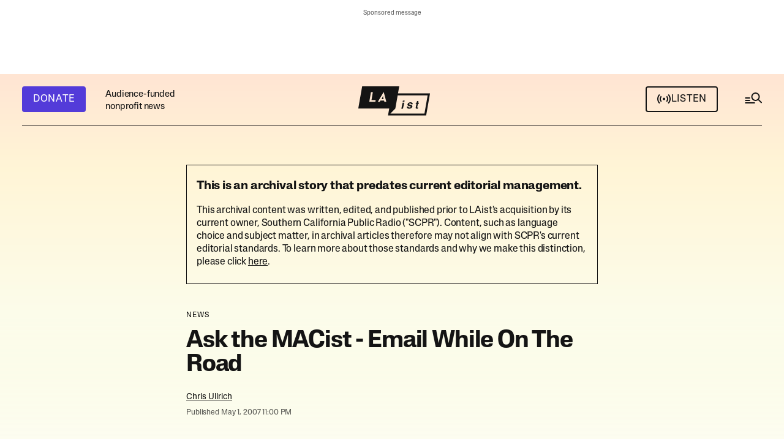

--- FILE ---
content_type: text/html;charset=UTF-8
request_url: https://laist.com/news/ask-the-macist-email-while-on-the-road
body_size: 43161
content:
<!DOCTYPE html>
<html class="ArticlePage" lang="en">
    <head>
    <meta charset="UTF-8">

    <style data-cssvarsponyfill="true">
        :root {
    --primaryColor1: #141414;
    --primaryColor2: #141414B2;

    --primaryTextColor: #141414;
    --secondaryTextColor: #141414B2;
    --secondaryTextColor2: #ffffff;

    --breakingColor: #D42B0D;

    --secondaryColor1: #14141466;
    --secondaryColor2: #1414141A;
    --secondaryColor3: #ffffff;
    --secondaryColor4: #2c2c2c;
    
    --secondaryColor5: #d3d3d3; 

    --tertiaryColor1: #533BD9;
    --tertiaryColor2: #FF32A6;
    --tertiaryColor3: #F9CA51;
    --tertiaryColor4: #EB8144;
    --tertiaryColor5: #406930;
    --tertiaryColor6: #4f4f4f;

    
    
    --memButton: rgba(249,202,81,0.8);
    
    --memButtonHover: rgba(249,202,81,0.2);


    --siteBgColor: #ffffff;
    --siteInverseBgColor: #141414;

    --linkColor: #141414;
    --linkColor2: #4237B4;
    --linkHoverColor: #141414B2;
    --linkVisitedColor: #a6a7a6;
    --linkBorderColor: #1414141A;

    --headerBgColor: #141414;
    --headerBgColorInverse: #ffffff;

    --headerNavBgColor: #141414;
    --headerSubNavBgColor: #1e1e1e;

    --headerMenuBgColor: #141414;
    --headerMenuTextColor: #ffffffb3;
    --headerMenuTextColorHover: #ffffff;

    --footerTextColor: #141414;
    --footerLinksTextColor: #141414;

    --primaryTextColorInverse: #ffffff;
    --secondaryTextColorInverse: #ffffffb2;
    --tertiaryTextColorInverse: #ffffff4d;

    --listBorderColor: #141414;
    --gridBorderColor: #e6e6e6;

    --buttonTextColor: #ffffff;
    --buttonTextColorInverse: #141414;
    --buttonBgColor1: #533BD9;
    --buttonBgColor1Hover: #533bd9d9;
    --buttonBgColor2: #141414;
    --buttonBgColor2Hover: #141414d9;
    --buttonBgColor1Dark: #47039F;
    --buttonBgColorInverse: #ffffff;
    --buttonBgColorInverseHover: #14141414;
    --buttonAltHoverColor: #141414d9;


    --tagButtonBorderColor: #1A7FC3;
    --tagButtonTextColor: #1A7FC3;

    --secondaryModuleBgColor: #f3f3f3;
    --breakingTextColor: #ffffff;

    --sectionTextColor: #ff6f00;

    --adBgColor: #14141414;
    --blockQuoteSideBarColor: #141414;

    --premiumPodcastBackgroundColor: #1E7291;
    --premiumPodcastTextColor: #141414;
    --newsletterBackgroundColor: #0296B0;
    --newsletterButtonBackgroundColor: ;
    --newsletterTextColor: #ffffff;
    --contentBackgroundColor: #ffffff;

    --primaryHeadlineFont: sans-serif;
    --bodyFont: serif;
}

.fonts-loaded {
    --primaryHeadlineFont: "Lateral Standard";
    --primaryTitleFont: "Lateral Extended";
    --bodyFont: "Adelphe Fructidor";
}

    </style>

    
    
    <meta name="twitter:card" content="summary_large_image"/>
    
    
    
    
    <meta name="twitter:description" content="Welcome to the latest edition of &#x27;Ask the MACist&#x27;, the column where I answer your Macintosh and other technology questions. Our question this week comes…"/>
    
    

    
    
    
    
    <meta name="twitter:title" content="Ask the MACist - Email While On The Road"/>
    


    <meta property="og:title" content="Ask the MACist - Email While On The Road">

    <meta property="og:url" content="https://laist.com/news/ask-the-macist-email-while-on-the-road">


    <meta property="og:description" content="Welcome to the latest edition of &#x27;Ask the MACist&#x27;, the column where I answer your Macintosh and other technology questions. Our question this week comes from Jill in Silverlake. She asks: I travel quite a bit for work and need to check my email on the road. What&#x27;s the best way to do that? Accessing your email while out of town and away from your home or office is usually pretty easy to accomplish....">

    <meta property="og:site_name" content="LAist">



    <meta property="og:type" content="article">

    <meta property="article:author" content="https://laist.com/people/chris-ullrich">

    <meta property="article:published_time" content="2007-05-02T06:00:00">

    <meta property="article:modified_time" content="2018-07-02T21:20:34">

    <meta property="article:section" content="News">

    <link data-cssvarsponyfill="true" class="Webpack-css" rel="stylesheet" href="https://scpr.brightspotcdn.com/resource/00000178-22b1-dfd0-a9fc-b3ff1f850000/styleguide/All.min.d69e6efc6a68fa4aa3d081bcb8f33a95.gz.css">

    <link rel="alternate" type="application/rss+xml" href="https://laist.com/index.rss"  >
<link rel="alternate" type="application/rss+xml" href="https://laist.com/news.rss"  >


    <style>.Page-above,
.HomePage-main .AdModule-container {
    min-height: 81px;
}

.BriefListCarousel-container {
    min-height: 148px;
}

@media only screen and (max-width: 739px) {
    .Page-above .AdModule-sponsorMessage {
        margin-top: 0;
    }
    
    .NewsletterPage .newsletterForm.wFormContainer, .OneOffPage .newsletterForm.wFormContainer {
        max-width: 360px;
	}
}

@media only screen and (min-width: 740px) {
    [data-side-by-side] .CarouselSlide-media {
        min-height: 268px;
    }
    
    .Page-above,
    .HomePage-main .AdModule-container {
        min-height: 105px;
    }
}

</style>


    <meta name="viewport" content="width=device-width, initial-scale=1, maximum-scale=5, viewport-fit=cover">
    <meta name="apple-itunes-app" content="app-id=293825085"><title>Ask the MACist - Email While On The Road | LAist</title><meta name="description" content="Welcome to the latest edition of &#x27;Ask the MACist&#x27;, the column where I answer your Macintosh and other technology questions. Our question this week comes from Jill in Silverlake. She asks: I travel quite a bit for work and need to check my email on the road. What&#x27;s the best way to do that? Accessing your email while out of town and away from your home or office is usually pretty easy to accomplish...."><link rel="canonical" href="https://laist.com/news/ask-the-macist-email-while-on-the-road"><meta name="brightspot.contentId" content="00000178-8e3a-d1ba-a3fa-ef3b2c10011a"><link rel="apple-touch-icon"sizes="180x180"href="/apple-touch-icon.png"><link rel="icon"type="image/png"href="/favicon-32x32.png"><link rel="icon"type="image/png"href="/favicon-16x16.png">
    <script async src="https://scpr.brightspotcdn.com/resource/00000178-22b1-dfd0-a9fc-b3ff1f850000/styleguide/All.min.665c65c17313c061d83efc7795614115.gz.js"></script>

    
    <meta name="brightspot-dataLayer" content="{
  &quot;author&quot; : &quot;Chris Ullrich&quot;,
  &quot;bspStoryId&quot; : &quot;00000178-8e3a-d1ba-a3fa-ef3b2c10011a&quot;,
  &quot;category&quot; : &quot;News&quot;,
  &quot;inlineAudio&quot; : 0,
  &quot;keywords&quot; : [ ],
  &quot;nprCmsSite&quot; : true,
  &quot;nprStoryId&quot; : &quot;&quot;,
  &quot;pageType&quot; : &quot;news-story&quot;,
  &quot;program&quot; : &quot;&quot;,
  &quot;publishedDate&quot; : &quot;2007-05-02T02:00:00Z&quot;,
  &quot;siteName&quot; : &quot;LAist&quot;,
  &quot;station&quot; : &quot;&quot;,
  &quot;stationOrgId&quot; : &quot;144&quot;,
  &quot;storyOrgId&quot; : &quot;&quot;,
  &quot;storyTheme&quot; : &quot;news-story&quot;,
  &quot;storyTitle&quot; : &quot;Ask the MACist - Email While On The Road&quot;,
  &quot;timezone&quot; : &quot;America/Los_Angeles&quot;,
  &quot;wordCount&quot; : 0
}">
    <script id="brightpot-dataLayer">
        (function () {
            var dataValue = document.head.querySelector('meta[name="brightspot-dataLayer"]').content;
            if (dataValue) {
                window.brightspotDataLayer = JSON.parse(dataValue);
            }
        })();
    </script>

    <meta name="gtm-dataLayer" content="{
  &quot;gtmAuthor&quot; : &quot;Chris Ullrich&quot;,
  &quot;gtmBspStoryId&quot; : &quot;00000178-8e3a-d1ba-a3fa-ef3b2c10011a&quot;,
  &quot;gtmCategory&quot; : &quot;News&quot;,
  &quot;gtmInlineAudio&quot; : 0,
  &quot;gtmKeywords&quot; : [ ],
  &quot;gtmNprCmsSite&quot; : true,
  &quot;gtmNprStoryId&quot; : &quot;&quot;,
  &quot;gtmPageType&quot; : &quot;news-story&quot;,
  &quot;gtmProgram&quot; : &quot;&quot;,
  &quot;gtmPublishedDate&quot; : &quot;2007-05-02T02:00:00Z&quot;,
  &quot;gtmSiteName&quot; : &quot;LAist&quot;,
  &quot;gtmStation&quot; : &quot;&quot;,
  &quot;gtmStationOrgId&quot; : &quot;144&quot;,
  &quot;gtmStoryMode&quot; : &quot;&quot;,
  &quot;gtmStoryOrgId&quot; : &quot;&quot;,
  &quot;gtmStoryTheme&quot; : &quot;news-story&quot;,
  &quot;gtmStoryTitle&quot; : &quot;Ask the MACist - Email While On The Road&quot;,
  &quot;gtmTimezone&quot; : &quot;America/Los_Angeles&quot;,
  &quot;gtmWordCount&quot; : 0
}">
      <script type="application/ld+json">{"@context":"http://schema.org","@type":"NewsArticle","author":{"@context":"http://schema.org","@type":"Person","name":"Chris Ullrich","url":"https://laist.com/people/chris-ullrich"},"dateModified":"2018-07-02T21:20:34Z","datePublished":"2007-05-02T06:00:00Z","description":"Welcome to the latest edition of 'Ask the MACist', the column where I answer your Macintosh and other technology questions. Our question this week comes from Jill in Silverlake. She asks: I travel quite a bit for work and need to check my email on the road. What's the best way to do that? Accessing your email while out of town and away from your home or office is usually pretty easy to accomplish....","headline":"Ask the MACist - Email While On The Road","mainEntityOfPage":{"@type":"WebPage","@id":"https://laist.com/news/ask-the-macist-email-while-on-the-road"}}</script>
    

    

    
    <script defer src="https://securepubads.g.doubleclick.net/tag/js/gpt.js"></script>

<script type="text/javascript">
    // Google tag setup
    var googletag = googletag || {};
    googletag.cmd = googletag.cmd || [];
    googletag.cmd.push(function () {
        googletag.pubads().enableSingleRequest()
        googletag.pubads().enableAsyncRendering()
        googletag.pubads().collapseEmptyDivs()
        googletag.pubads().disableInitialLoad()
        googletag.enableServices()
    })
</script>
<script>

  window.fbAsyncInit = function() {
      FB.init({
          
              appId : '252516806593564',
          
          xfbml : true,
          version : 'v2.9'
      });
  };

  (function(d, s, id){
     var js, fjs = d.getElementsByTagName(s)[0];
     if (d.getElementById(id)) {return;}
     js = d.createElement(s); js.id = id;
     js.src = "//connect.facebook.net/en_US/sdk.js";
     js.defer = true;
     fjs.parentNode.insertBefore(js, fjs);
   }(document, 'script', 'facebook-jssdk'));
</script>
<script>

    (function () {
        var dataValue = document.head.querySelector('meta[name="gtm-dataLayer"]').content;
        if (dataValue) {
            window.dataLayer = window.dataLayer || [];
            window.dataLayer.push(JSON.parse(dataValue));
        }
    })();

    (function(w,d,s,l,i){w[l]=w[l]||[];w[l].push({'gtm.start':
            new Date().getTime(),event:'gtm.js'});var f=d.getElementsByTagName(s)[0],
        j=d.createElement(s),dl=l!='dataLayer'?'&l='+l:'';j.defer=true;j.src=
        'https://www.googletagmanager.com/gtm.js?id='+i+dl;f.parentNode.insertBefore(j,f);
})(window,document,'script','dataLayer','GTM-585PL29');

</script>


    <script src=https://cse.google.com/cse.js?cx=66a2154514a19489e></script>

    <script defer type="text/javascript" src="https://platform.instagram.com/en_US/embeds.js/"></script>

    
    <link rel="stylesheet" type="text/css" href="https://htlbid.com/stage/v3/laist.com/htlbid.css" />
    
    
    <script defer src="https://js.braintreegateway.com/web/3.103.0/js/client.min.js"></script> 
    <script defer src="https://js.braintreegateway.com/web/3.103.0/js/apple-pay.min.js"></script>
    <script defer src="https://js.braintreegateway.com/web/3.103.0/js/paypal-checkout.min.js"></script>
    <script defer src="https://pay.google.com/gp/p/js/pay.js"></script> 
    <script defer src="https://js.braintreegateway.com/web/3.103.0/js/google-payment.min.js"></script>
    <script defer src="https://js.braintreegateway.com/web/3.103.0/js/venmo.min.js"></script>
    <script defer src="https://js.braintreegateway.com/web/3.103.0/js/data-collector.min.js"></script>
</head>


    <body class="Page-body"
        >
        
        
    <div class="Page-above" >
<ps-ad-module class="AdModule-container"
    >
    <div class="AdModule">
      <div class="AdModule-wrapper" data-visible="true">
        
          <div class="AdModule-sponsorMessage">Sponsored message</div>
        
        <ps-htl-ad data-slot-name="htlad-top_header">
    <div class="AdModule-content htlad-top_header">
    </div>
</ps-htl-ad>

      </div>
    </div>
</ps-ad-module>

</div>



        <noscript>
    <iframe src="https://www.googletagmanager.com/ns.html?id=GTM-585PL29" height="0" width="0" style="display:none;visibility:hidden"></iframe>
</noscript>
        
        
        
        <div class="Page-content-container">
            <!-- Putting icons here, so we don't have to include in a bunch of -body hbs's -->
<svg xmlns="http://www.w3.org/2000/svg" style="display:none" id="iconsMap1" class="iconsMap">
    <symbol id="info-icon" width="14" height="14" viewBox="0 0 14 14" fill="none">
        <rect x="13.2222" y="13.2222" width="12.4444" height="12.4444" rx="6.22222" transform="rotate(-180 13.2222 13.2222)" stroke="#141414" stroke-opacity="0.7" stroke-width="1.55556"/>
        <rect x="8" y="11" width="1.55556" height="4.66667" transform="rotate(-180 8 11)" fill="#141414" fill-opacity="0.7"/>
        <rect x="8" y="5.33337" width="1.55556" height="1.55556" transform="rotate(-180 8 5.33337)" fill="#141414" fill-opacity="0.7"/>
    </symbol>

    <symbol id="search-icon" width="32" height="30" viewBox="0 0 32 30" fill="none">
        <rect x="2.5" y="11" width="8" height="2" fill="#141414"/>
        <rect x="2.5" y="15" width="8" height="2" fill="#141414"/>
        <rect x="2.5" y="19" width="16" height="2" fill="#141414"/>
        <rect x="24.877" y="13.9622" width="7.5502" height="2" transform="rotate(45 24.877 13.9622)" fill="#141414"/>
        <circle cx="19.5" cy="10" r="6" stroke="#141414" stroke-width="2"/>
    </symbol>
    
    <symbol id="grid" viewBox="0 0 32 32">
        <g>
            <path d="M6.4,5.7 C6.4,6.166669 6.166669,6.4 5.7,6.4 L0.7,6.4 C0.233331,6.4 0,6.166669 0,5.7 L0,0.7 C0,0.233331 0.233331,0 0.7,0 L5.7,0 C6.166669,0 6.4,0.233331 6.4,0.7 L6.4,5.7 Z M19.2,5.7 C19.2,6.166669 18.966669,6.4 18.5,6.4 L13.5,6.4 C13.033331,6.4 12.8,6.166669 12.8,5.7 L12.8,0.7 C12.8,0.233331 13.033331,0 13.5,0 L18.5,0 C18.966669,0 19.2,0.233331 19.2,0.7 L19.2,5.7 Z M32,5.7 C32,6.166669 31.766669,6.4 31.3,6.4 L26.3,6.4 C25.833331,6.4 25.6,6.166669 25.6,5.7 L25.6,0.7 C25.6,0.233331 25.833331,0 26.3,0 L31.3,0 C31.766669,0 32,0.233331 32,0.7 L32,5.7 Z M6.4,18.5 C6.4,18.966669 6.166669,19.2 5.7,19.2 L0.7,19.2 C0.233331,19.2 0,18.966669 0,18.5 L0,13.5 C0,13.033331 0.233331,12.8 0.7,12.8 L5.7,12.8 C6.166669,12.8 6.4,13.033331 6.4,13.5 L6.4,18.5 Z M19.2,18.5 C19.2,18.966669 18.966669,19.2 18.5,19.2 L13.5,19.2 C13.033331,19.2 12.8,18.966669 12.8,18.5 L12.8,13.5 C12.8,13.033331 13.033331,12.8 13.5,12.8 L18.5,12.8 C18.966669,12.8 19.2,13.033331 19.2,13.5 L19.2,18.5 Z M32,18.5 C32,18.966669 31.766669,19.2 31.3,19.2 L26.3,19.2 C25.833331,19.2 25.6,18.966669 25.6,18.5 L25.6,13.5 C25.6,13.033331 25.833331,12.8 26.3,12.8 L31.3,12.8 C31.766669,12.8 32,13.033331 32,13.5 L32,18.5 Z M6.4,31.3 C6.4,31.766669 6.166669,32 5.7,32 L0.7,32 C0.233331,32 0,31.766669 0,31.3 L0,26.3 C0,25.833331 0.233331,25.6 0.7,25.6 L5.7,25.6 C6.166669,25.6 6.4,25.833331 6.4,26.3 L6.4,31.3 Z M19.2,31.3 C19.2,31.766669 18.966669,32 18.5,32 L13.5,32 C13.033331,32 12.8,31.766669 12.8,31.3 L12.8,26.3 C12.8,25.833331 13.033331,25.6 13.5,25.6 L18.5,25.6 C18.966669,25.6 19.2,25.833331 19.2,26.3 L19.2,31.3 Z M32,31.3 C32,31.766669 31.766669,32 31.3,32 L26.3,32 C25.833331,32 25.6,31.766669 25.6,31.3 L25.6,26.3 C25.6,25.833331 25.833331,25.6 26.3,25.6 L31.3,25.6 C31.766669,25.6 32,25.833331 32,26.3 L32,31.3 Z" id=""></path>
        </g>
    </symbol>
    <symbol id="radio-stream" width="18" height="19" viewBox="0 0 18 19">
        <g fill="currentColor" fill-rule="nonzero">
            <path d="M.5 8c-.276 0-.5.253-.5.565v1.87c0 .312.224.565.5.565s.5-.253.5-.565v-1.87C1 8.253.776 8 .5 8zM2.5 8c-.276 0-.5.253-.5.565v1.87c0 .312.224.565.5.565s.5-.253.5-.565v-1.87C3 8.253 2.776 8 2.5 8zM3.5 7c-.276 0-.5.276-.5.617v3.766c0 .34.224.617.5.617s.5-.276.5-.617V7.617C4 7.277 3.776 7 3.5 7zM5.5 6c-.276 0-.5.275-.5.613v5.774c0 .338.224.613.5.613s.5-.275.5-.613V6.613C6 6.275 5.776 6 5.5 6zM6.5 4c-.276 0-.5.26-.5.58v8.84c0 .32.224.58.5.58s.5-.26.5-.58V4.58C7 4.26 6.776 4 6.5 4zM8.5 0c-.276 0-.5.273-.5.61v17.78c0 .337.224.61.5.61s.5-.273.5-.61V.61C9 .273 8.776 0 8.5 0zM9.5 2c-.276 0-.5.274-.5.612v14.776c0 .338.224.612.5.612s.5-.274.5-.612V2.612C10 2.274 9.776 2 9.5 2zM11.5 5c-.276 0-.5.276-.5.616v8.768c0 .34.224.616.5.616s.5-.276.5-.616V5.616c0-.34-.224-.616-.5-.616zM12.5 6c-.276 0-.5.262-.5.584v4.832c0 .322.224.584.5.584s.5-.262.5-.584V6.584c0-.322-.224-.584-.5-.584zM14.5 7c-.276 0-.5.29-.5.647v3.706c0 .357.224.647.5.647s.5-.29.5-.647V7.647C15 7.29 14.776 7 14.5 7zM15.5 8c-.276 0-.5.253-.5.565v1.87c0 .312.224.565.5.565s.5-.253.5-.565v-1.87c0-.312-.224-.565-.5-.565zM17.5 8c-.276 0-.5.253-.5.565v1.87c0 .312.224.565.5.565s.5-.253.5-.565v-1.87c0-.312-.224-.565-.5-.565z"/>
        </g>
    </symbol>
    <symbol id="radio-signal" width="24" height="24" viewBox="0 0 24 24">
        <path d="M14 11.5563C14 12.6609 13.1046 13.5563 12 13.5563C10.8954 13.5563 10 12.6609 10 11.5563C10 10.4518 10.8954 9.55634 12 9.55634C13.1046 9.55634 14 10.4518 14 11.5563Z" />
        <path d="M4.22182 3.77817C2.23122 5.76878 1 8.51878 1 11.5563C1 14.5939 2.23122 17.3439 4.22183 19.3345L5.63604 17.9203C4.00736 16.2916 3 14.0416 3 11.5563C3 9.07106 4.00736 6.82106 5.63604 5.19238L4.22182 3.77817Z" />
        <path d="M7.05025 6.60659C5.7835 7.87335 5 9.62335 5 11.5563C5 13.4893 5.7835 15.2393 7.05025 16.5061L8.46447 15.0919C7.55964 14.1871 7 12.9371 7 11.5563C7 10.1756 7.55964 8.92563 8.46447 8.02081L7.05025 6.60659Z" />
        <path d="M15.5355 8.02081L16.9497 6.60659C18.2165 7.87335 19 9.62335 19 11.5563C19 13.4893 18.2165 15.2393 16.9497 16.5061L15.5355 15.0919C16.4404 14.1871 17 12.9371 17 11.5563C17 10.1756 16.4404 8.92563 15.5355 8.02081Z" />
        <path d="M18.364 17.9203C19.9926 16.2916 21 14.0416 21 11.5563C21 9.07106 19.9926 6.82106 18.364 5.19238L19.7782 3.77817C21.7688 5.76878 23 8.51878 23 11.5563C23 14.5939 21.7688 17.3439 19.7782 19.3345L18.364 17.9203Z" />
    </symbol>

    <symbol id="icon-magnify" viewBox="0 0 31 31">
        <g>
            <path fill-rule="evenodd" d="M22.604 18.89l-.323.566 8.719 8.8L28.255 31l-8.719-8.8-.565.404c-2.152 1.346-4.386 2.018-6.7 2.018-3.39 0-6.284-1.21-8.679-3.632C1.197 18.568 0 15.66 0 12.27c0-3.39 1.197-6.283 3.592-8.678C5.987 1.197 8.88 0 12.271 0c3.39 0 6.283 1.197 8.678 3.592 2.395 2.395 3.593 5.288 3.593 8.679 0 2.368-.646 4.574-1.938 6.62zM19.162 5.77C17.322 3.925 15.089 3 12.46 3c-2.628 0-4.862.924-6.702 2.77C3.92 7.619 3 9.862 3 12.5c0 2.639.92 4.882 2.76 6.73C7.598 21.075 9.832 22 12.46 22c2.629 0 4.862-.924 6.702-2.77C21.054 17.33 22 15.085 22 12.5c0-2.586-.946-4.83-2.838-6.73z"/>
        </g>
    </symbol>
     <symbol id="burger-menu" viewBox="0 0 36 37" width="36" height="37" fill="none">
        <g>
            <path fill-rule="evenodd" clip-rule="evenodd" d="M30 14.5H6V12.5H30V14.5ZM30 19.5H6V17.5H30V19.5ZM6 24.5H30V22.5H6V24.5Z" fill="#141414"></path>
        </g>
    </symbol>
    <symbol id="checkmark" width="24" height="18" viewBox="0 0 24 18" fill="none">
        <path fill-rule="evenodd" clip-rule="evenodd" d="M8.34463 13.5876L21.9322 0L24 2.06779L8.34463 17.7232L0 9.37853L2.06779 7.31074L8.34463 13.5876Z" fill="white"/>
    </symbol>
    <symbol id="checkmarkBlack" width="24" height="18" viewBox="0 0 24 18" fill="none">
        <path fill-rule="evenodd" clip-rule="evenodd" d="M8.34463 13.5876L21.9322 0L24 2.06779L8.34463 17.7232L0 9.37853L2.06779 7.31074L8.34463 13.5876Z" fill="#141414"/>
    </symbol>
    <symbol id="close-x" viewBox="0 0 16 16">
        <g>
            <path fill-rule="evenodd" clip-rule="evenodd" d="M8 9.98239L1.98239 16L0 14.0176L6.01761 8L0 1.98239L1.98239 0L8 6.01761L14.0176 0L16 1.98239L9.98239 8L16 14.0176L14.0176 16L8 9.98239Z" fill="white"></path>
        </g>
    </symbol>
    <symbol id="close-x-empty" viewBox="0 0 16 16">
        <g>
            <path fill-rule="evenodd" clip-rule="evenodd" d="M8 9.98239L1.98239 16L0 14.0176L6.01761 8L0 1.98239L1.98239 0L8 6.01761L14.0176 0L16 1.98239L9.98239 8L16 14.0176L14.0176 16L8 9.98239Z"></path>
        </g>
    </symbol>
    <symbol id="arrow" width="13" height="12" viewBox="0 0 13 12" fill="none">
        <path fill-rule="evenodd" clip-rule="evenodd" d="M8.58579 7H0V5H8.58579L5.29289 1.70711L6.70711 0.292892L12.4142 6L6.70711 11.7071L5.29289 10.2929L8.58579 7Z" fill="currentColor"/>
    </symbol>
    <symbol id="arrow2" width="24" height="24" viewBox="0 0 24 24">
        <path fill-rule="evenodd" clip-rule="evenodd" d="M14.0001 5L14 14.5858L18.2929 10.2929L19.7071 11.7071L13 18.4143L6.2929 11.7071L7.70712 10.2929L12 14.5858L12.0001 7.00001L4.00001 7.00006L4 5.00006L14.0001 5Z" fill="currentColor"/>
    </symbol>
    <symbol id="arrow-light" width="24" height="25" viewBox="0 0 24 25">
        <path fill-rule="evenodd" clip-rule="evenodd" d="M15.1751 12.5L10.9209 8.24586L11.7459 7.4209L16.825 12.5L11.7459 17.5792L10.9209 16.7542L15.1751 12.5Z" fill="currentColor"/>
        <path fill-rule="evenodd" clip-rule="evenodd" d="M7.21973 11.9167H15.638V13.0834H7.21973L7.21973 11.9167Z" fill="currentColor"/>
    </symbol>
    <symbol id="share-more-arrow" viewBox="0 0 512 512" style="enable-background:new 0 0 512 512;">
        <g>
            <g>
                <path d="M512,241.7L273.643,3.343v156.152c-71.41,3.744-138.015,33.337-188.958,84.28C30.075,298.384,0,370.991,0,448.222v60.436
                        l29.069-52.985c45.354-82.671,132.173-134.027,226.573-134.027c5.986,0,12.004,0.212,18.001,0.632v157.779L512,241.7z
                        M255.642,290.666c-84.543,0-163.661,36.792-217.939,98.885c26.634-114.177,129.256-199.483,251.429-199.483h15.489V78.131
                        l163.568,163.568L304.621,405.267V294.531l-13.585-1.683C279.347,291.401,267.439,290.666,255.642,290.666z"></path>
            </g>
        </g>
    </symbol>
    <symbol id="chevron" viewBox="0 0 16 17" fill="none">
        <g>
            <path fill-rule="evenodd" clip-rule="evenodd" d="M13.2929 4.79297L14.7071 6.20718L8.00001 12.9143L1.29291 6.20718L2.70712 4.79297L8.00001 10.0859L13.2929 4.79297Z" fill="currentColor"></path>
        </g>
    </symbol>

    <symbol id="chevron-2" width="13" height="9" viewBox="0 0 13 9" fill="none">
        <path fill-rule="evenodd" clip-rule="evenodd" d="M6.5 5.37789L11.6295 0.164063L13 1.55715L6.5 8.16406L3.57628e-07 1.55715L1.37054 0.164063L6.5 5.37789Z" fill="#141414"/>
    </symbol>

    <symbol id="chevron-right" viewBox="0 0 256 512">
        <path d="M24.707 38.101L4.908 57.899c-4.686 4.686-4.686 12.284 0 16.971L185.607 256 4.908 437.13c-4.686 4.686-4.686 12.284 0 16.971L24.707 473.9c4.686 4.686 12.284 4.686 16.971 0l209.414-209.414c4.686-4.686 4.686-12.284 0-16.971L41.678 38.101c-4.687-4.687-12.285-4.687-16.971 0z"></path>
    </symbol>

    <symbol id="pull-quote" viewBox="0 0 28 16" fill="none">
        <path d="M13.696 15.8561L20.032 0.496094H27.136L23.488 15.8561H13.696ZM0.959961 15.8561L7.29596 0.496094H14.4L10.752 15.8561H0.959961Z" fill="#141414"/>
    </symbol>
</svg>

<svg xmlns="http://www.w3.org/2000/svg" style="display:none" id="iconsMap2" class="iconsMap">
    <symbol id="mono-icon-facebook" viewBox="0 0 24 20" fill="none">
        <path d="M12.0186 0.666626C17.1518 0.66684 21.3279 4.84437 21.3281 9.97913V10.0201C21.3281 15.1551 17.1519 19.3334 12.0186 19.3336H11.9775C6.844 19.3336 2.66699 15.1552 2.66699 10.0201V9.97913C2.66719 4.84424 6.84412 0.666626 11.9775 0.666626H12.0186ZM11.9775 1.29846C7.19217 1.29846 3.29902 5.19239 3.29883 9.97913V10.0201C3.29883 14.1861 6.24766 17.6742 10.167 18.5094V12.4547H7.82812V9.69202H10.167V7.18225C10.1672 5.62579 11.4287 4.36315 12.9854 4.36292V4.36487C12.99 4.36487 12.9944 4.36292 12.999 4.36292H15.5225V6.75256H13.873C13.3833 6.75276 12.9855 7.15035 12.9854 7.64026V9.69202H15.5215L15.1201 12.4547H12.9854V18.6461C17.3172 18.1634 20.6963 14.48 20.6963 10.0201V9.97913C20.6961 5.19252 16.8037 1.29868 12.0186 1.29846H11.9775Z" fill="#141414" fill-opacity="0.7"/>
    </symbol>

    <symbol id="mono-icon-instagram" viewBox="0 0 24 19" fill="none">
        <path d="M16.9456 0H7.21049C4.52099 0 2.33301 2.18862 2.33301 4.87892V13.7877C2.33301 16.478 4.52099 18.6667 7.21049 18.6667H16.9456C19.6351 18.6667 21.8231 16.478 21.8231 13.7877V4.87892C21.8231 2.18862 19.6351 0 16.9456 0ZM4.05363 4.87892C4.05363 3.13794 5.47003 1.72111 7.21049 1.72111H16.9456C18.6861 1.72111 20.1025 3.13794 20.1025 4.87892V13.7877C20.1025 15.5287 18.6861 16.9456 16.9456 16.9456H7.21049C5.47003 16.9456 4.05363 15.5287 4.05363 13.7877V4.87892Z" fill="#141414" fill-opacity="0.7"/>
        <path d="M12.0799 13.8706C14.5809 13.8706 16.6167 11.8353 16.6167 9.3324C16.6167 6.82954 14.582 4.79419 12.0799 4.79419C9.57774 4.79419 7.54297 6.82954 7.54297 9.3324C7.54297 11.8353 9.57774 13.8706 12.0799 13.8706ZM12.0799 6.51641C13.6329 6.51641 14.8961 7.77997 14.8961 9.33351C14.8961 10.887 13.6329 12.1506 12.0799 12.1506C10.5268 12.1506 9.26359 10.887 9.26359 9.33351C9.26359 7.77997 10.5268 6.51641 12.0799 6.51641Z" fill="#141414" fill-opacity="0.7"/>
        <path d="M17.0349 5.5273C17.7084 5.5273 18.2573 4.97934 18.2573 4.30456C18.2573 3.62978 17.7095 3.08179 17.0349 3.08179C16.3603 3.08179 15.8125 3.62978 15.8125 4.30456C15.8125 4.97934 16.3603 5.5273 17.0349 5.5273Z" fill="#141414" fill-opacity="0.7"/>
    </symbol>

    <symbol id="mono-icon-tiktok" viewBox="0 0 17 20" fill="none">
        <path d="M16.2315 5.09503V8.31238C15.6693 8.25747 14.9389 8.12973 14.131 7.83366C13.0759 7.44686 12.2906 6.91801 11.7762 6.50853V13.0113L11.7631 12.991C11.7715 13.1199 11.7762 13.2512 11.7762 13.3838C11.7762 16.6131 9.14939 19.2419 5.91985 19.2419C2.69031 19.2419 0.0634766 16.6131 0.0634766 13.3838C0.0634766 10.1545 2.69031 7.52448 5.91985 7.52448C6.23612 7.52448 6.54643 7.54953 6.84957 7.59848V10.7693C6.55837 10.6654 6.24567 10.6093 5.91985 10.6093C4.39101 10.6093 3.14622 11.8533 3.14622 13.3838C3.14622 14.9142 4.39101 16.1582 5.91985 16.1582C7.44869 16.1582 8.69349 14.913 8.69349 13.3838C8.69349 13.3264 8.69229 13.2692 8.68871 13.2118V0.575195H11.9027C11.9147 0.847387 11.9254 1.12198 11.9374 1.39417C11.9588 1.9302 12.1498 2.44475 12.4828 2.86617C12.873 3.36161 13.4495 3.93701 14.2587 4.39663C15.0165 4.82521 15.7278 5.01027 16.2315 5.09742V5.09503Z" fill="#141414" fill-opacity="0.7"/>
    </symbol>

    <symbol id="mono-icon-twitter" viewBox="0 0 15 14" fill="none">
        <path d="M0.0359686 0L5.80976 7.72171L0 14H1.30792L6.39486 8.50355L10.5046 14H14.9547L8.8563 5.84394L14.2643 0H12.9564L8.27208 5.06213L4.48693 0H0.0368359H0.0359686ZM1.9588 0.963479H4.00271L13.0301 13.0365H10.9862L1.9588 0.963479Z" fill="#141414" fill-opacity="0.7"/>
    </symbol>

    <symbol id="mono-icon-bluesky" viewBox="0 0 22 20" fill="none">
        <path d="M5.0058 1.92312C7.43182 3.74786 10.0413 7.44767 10.9993 9.4332C11.9575 7.44782 14.5668 3.74782 16.9929 1.92312C18.7434 0.606464 21.5796 -0.412292 21.5796 2.82944C21.5796 3.47686 21.2091 8.26809 20.9918 9.04593C20.2365 11.7502 17.4841 12.44 15.0359 12.0225C19.3154 12.7522 20.4041 15.1694 18.0529 17.5865C13.5877 22.1772 11.6351 16.4347 11.1345 14.9633C11.0428 14.6936 10.9999 14.5674 10.9993 14.6747C10.9986 14.5674 10.9557 14.6936 10.864 14.9633C10.3637 16.4347 8.4111 22.1773 3.9456 17.5865C1.59445 15.1694 2.68309 12.7521 6.9627 12.0225C4.51435 12.44 1.76195 11.7502 1.00673 9.04593C0.78943 8.26802 0.418945 3.47679 0.418945 2.82944C0.418945 -0.412292 3.25526 0.606464 5.00567 1.92312H5.0058Z" fill="#141414" fill-opacity="0.7"/>
    </symbol>

    <symbol id="mono-icon-signal" viewBox="0 0 19 19" fill="none">
        <path d="M9.3355 0C9.81981 0 10.2955 0.0368814 10.7599 0.107989L10.6264 0.973022C10.2055 0.90858 9.77441 0.875156 9.3355 0.875156C8.89662 0.875156 8.46554 0.908577 8.04467 0.973013L7.91113 0.10798C8.37554 0.0368783 8.85121 0 9.3355 0Z" fill="#141414" fill-opacity="0.7"/>
        <path d="M11.5505 0.264404L11.3428 1.11477C12.1957 1.32235 12.998 1.65924 13.7277 2.10347L14.1822 1.35539C13.377 0.865193 12.4917 0.493465 11.5505 0.264404Z" fill="#141414" fill-opacity="0.7"/>
        <path d="M14.8521 1.80383L14.335 2.50987C15.0324 3.02168 15.6485 3.63782 16.1603 4.3353L16.8664 3.81809C16.3016 3.04846 15.6218 2.36858 14.8521 1.80383Z" fill="#141414" fill-opacity="0.7"/>
        <path d="M17.3145 4.48804L16.5664 4.94244C17.0106 5.67222 17.3475 6.47454 17.5551 7.32748L18.4055 7.1198C18.1765 6.17863 17.8047 5.29331 17.3145 4.48804Z" fill="#141414" fill-opacity="0.7"/>
        <path d="M18.5624 7.91052L17.6973 8.04406C17.7618 8.46492 17.7952 8.89599 17.7952 9.33488C17.7952 9.77379 17.7618 10.2049 17.6973 10.6258L18.5624 10.7593C18.6334 10.2949 18.6703 9.81919 18.6703 9.33488C18.6703 8.85059 18.6334 8.37493 18.5624 7.91052Z" fill="#141414" fill-opacity="0.7"/>
        <path d="M16.5664 13.7276C17.0106 12.9977 17.3475 12.1955 17.5551 11.3425L18.4055 11.5502C18.1765 12.4914 17.8047 13.3767 17.3145 14.182L16.5664 13.7276Z" fill="#141414" fill-opacity="0.7"/>
        <path d="M16.1604 14.3347L16.8665 14.8519C16.3017 15.6215 15.6219 16.3014 14.8522 16.8661L14.335 16.1601C15.0325 15.6483 15.6486 15.0322 16.1604 14.3347Z" fill="#141414" fill-opacity="0.7"/>
        <path d="M13.7278 16.5664L14.1822 17.3145C13.3769 17.8047 12.4916 18.1765 11.5505 18.4055L11.3428 17.5551C12.1957 17.3475 12.998 17.0106 13.7278 16.5664Z" fill="#141414" fill-opacity="0.7"/>
        <path d="M10.6264 17.6969L10.7599 18.562C10.2955 18.6331 9.81986 18.67 9.33557 18.67C8.85126 18.67 8.37556 18.6331 7.91113 18.562L8.04465 17.697C8.46535 17.7614 8.89643 17.7948 9.33557 17.7948C9.77446 17.7948 10.2055 17.7614 10.6264 17.6969Z" fill="#141414" fill-opacity="0.7"/>
        <path d="M7.32721 17.5553L7.11957 18.4055C6.41257 18.2334 5.73709 17.9809 5.10339 17.658L4.21741 17.8648L4.01855 17.0125L5.21581 16.7332L5.50063 16.8782C6.07458 17.1706 6.68644 17.3994 7.32721 17.5553Z" fill="#141414" fill-opacity="0.7"/>
        <path d="M3.2805 17.1849L3.47936 18.0372L1.96073 18.3914C0.950128 18.6273 0.0431248 17.7202 0.278934 16.7097L0.633282 15.191L1.48555 15.3899L1.1312 16.9086C1.04277 17.2876 1.3829 17.6276 1.76188 17.5393L3.2805 17.1849Z" fill="#141414" fill-opacity="0.7"/>
        <path d="M1.65767 14.6512L0.805404 14.4524L1.01213 13.5664C0.689299 12.9326 0.436718 12.2571 0.264648 11.5502L1.11482 11.3425C1.27071 11.9833 1.49955 12.5952 1.79193 13.1692L1.93703 13.454L1.65767 14.6512Z" fill="#141414" fill-opacity="0.7"/>
        <path d="M0.972893 10.6258L0.107978 10.7593C0.0368777 10.2949 0 9.81924 0 9.33495C0 8.85064 0.0368811 8.37495 0.107988 7.91052L0.973021 8.04406C0.90858 8.46495 0.875156 8.89604 0.875156 9.33495C0.875156 9.77406 0.908544 10.2051 0.972893 10.6258Z" fill="#141414" fill-opacity="0.7"/>
        <path d="M1.11501 7.32735L0.264648 7.11967C0.493708 6.17851 0.865437 5.29319 1.35563 4.48792L2.10372 4.94232C1.65949 5.67209 1.3226 6.47441 1.11501 7.32735Z" fill="#141414" fill-opacity="0.7"/>
        <path d="M2.50975 4.33516L1.80371 3.81796C2.36846 3.04832 3.04833 2.36846 3.81797 1.80371L4.33518 2.50975C3.6377 3.02156 3.02156 3.63769 2.50975 4.33516Z" fill="#141414" fill-opacity="0.7"/>
        <path d="M4.9427 2.10334L4.48828 1.35525C5.29355 0.865062 6.17887 0.493339 7.12005 0.264282L7.32773 1.11465C6.47479 1.32223 5.67247 1.6591 4.9427 2.10334Z" fill="#141414" fill-opacity="0.7"/>
        <path d="M16.9194 9.33493C16.9194 13.5239 13.5237 16.9196 9.33469 16.9196C8.00601 16.9196 6.75714 16.578 5.67111 15.9777C5.56655 15.92 5.44454 15.9009 5.32818 15.928L1.95434 16.7153L2.74158 13.3414C2.76872 13.2251 2.74965 13.103 2.69187 12.9985C2.09164 11.9124 1.75 10.6636 1.75 9.33493C1.75 5.14603 5.14578 1.75024 9.33469 1.75024C13.5237 1.75024 16.9194 5.14603 16.9194 9.33493Z" fill="#141414" fill-opacity="0.7"/>
    </symbol>
    
    <symbol id="mono-icon-threads" viewBox="0 0 16 20" fill="none">
        <path d="M12.2319 9.31826C12.1532 9.27973 12.0732 9.24264 11.9923 9.20712C11.8512 6.55228 10.4313 5.03239 8.04711 5.01683C8.03631 5.01677 8.02557 5.01677 8.01476 5.01677C6.5887 5.01677 5.40266 5.63866 4.67266 6.7703L5.9839 7.68926C6.52924 6.84396 7.38509 6.66376 8.01539 6.66376C8.02267 6.66376 8.02998 6.66376 8.03718 6.66383C8.82222 6.66894 9.4146 6.90213 9.79801 7.35688C10.077 7.68795 10.2636 8.14544 10.356 8.72283C9.66003 8.60197 8.90729 8.56481 8.1026 8.61195C5.8358 8.74535 4.37852 10.096 4.4764 11.9728C4.52606 12.9248 4.99029 13.7438 5.78349 14.2788C6.45414 14.7311 7.31789 14.9523 8.21558 14.9022C9.40109 14.8358 10.3311 14.3737 10.9799 13.5287C11.4727 12.8871 11.7843 12.0555 11.9219 11.0078C12.4869 11.3561 12.9056 11.8145 13.1369 12.3656C13.5301 13.3023 13.553 14.8416 12.3236 16.0966C11.2465 17.196 9.9517 17.6716 7.99492 17.6863C5.82434 17.6698 4.18275 16.9586 3.11543 15.5724C2.11598 14.2744 1.59946 12.3996 1.58019 9.99996C1.59946 7.6003 2.11598 5.72545 3.11543 4.42744C4.18275 3.04127 5.82431 2.3301 7.99489 2.31362C10.1812 2.33022 11.8514 3.04482 12.9596 4.43768C13.503 5.12073 13.9126 5.9797 14.1827 6.98124L15.7193 6.5624C15.3919 5.32962 14.8768 4.26732 14.1759 3.38632C12.7552 1.60061 10.6774 0.685599 8.00025 0.666626H7.98954C5.31782 0.685533 3.26332 1.60402 1.8831 3.39656C0.654898 4.99169 0.0213544 7.21121 6.66134e-05 9.9934L0 9.99996L6.66134e-05 10.0065C0.0213544 12.7887 0.654898 15.0083 1.8831 16.6034C3.26332 18.3959 5.31782 19.3144 7.98954 19.3333H8.00025C10.3756 19.3165 12.0498 18.6811 13.4291 17.2733C15.2337 15.4314 15.1793 13.1226 14.5846 11.7053C14.1579 10.689 13.3443 9.86348 12.2319 9.31826ZM8.13072 13.2576C7.13722 13.3148 6.10508 12.8592 6.05419 11.8833C6.01647 11.1598 6.55819 10.3525 8.19169 10.2563C8.37876 10.2453 8.56233 10.2399 8.74266 10.2399C9.336 10.2399 9.89108 10.2988 10.3957 10.4115C10.2075 12.8131 9.10342 13.203 8.13072 13.2576Z" fill="#141414" fill-opacity="0.7"/>
    </symbol>
    <symbol id="mono-icon-email" viewBox="0 0 24 20" fill="none">
        <path d="M22.6667 1.33337H1.33333C0.6 1.33337 0 1.93337 0 2.66671V17.3334C0 18.0667 0.6 18.6667 1.33333 18.6667H22.6667C23.4 18.6667 24 18.0667 24 17.3334V2.66671C24 1.93337 23.4 1.33337 22.6667 1.33337ZM16.2 9.13337L21.72 3.61337C21.8 3.53337 21.8667 3.44004 21.92 3.33337H21.9867V16.2267L16.1867 9.13337H16.2ZM19.1733 3.33337L14.9333 7.57337L13.5067 9.00004L12 10.5067L10.4933 9.00004L9.06667 7.57337L4.82667 3.33337H19.1733ZM2.06667 3.33337C2.12 3.42671 2.18667 3.52004 2.26667 3.61337L7.78667 9.13337L2 16.2267V3.33337H2.06667ZM4.22667 16.6667L9.22667 10.56L11.0667 12.4C11.32 12.6667 11.6667 12.7867 12.0133 12.7867C12.36 12.7867 12.6933 12.6534 12.96 12.4L14.8 10.56L19.8 16.6667H4.22667Z" fill="#141414" fill-opacity="0.7"/>
    </symbol>
    <symbol id="default-image" width="24" height="24" viewBox="0 0 24 24" fill="none" stroke="currentColor" stroke-width="2" stroke-linecap="round" stroke-linejoin="round" class="feather feather-image">
        <rect x="3" y="3" width="18" height="18" rx="2" ry="2"></rect>
        <circle cx="8.5" cy="8.5" r="1.5"></circle>
        <polyline points="21 15 16 10 5 21"></polyline>
    </symbol>
    <symbol id="mono-icon-print" viewBox="0 0 12 12">
        <g fill-rule="evenodd">
            <path fill-rule="nonzero" d="M9 10V7H3v3H1a1 1 0 0 1-1-1V4a1 1 0 0 1 1-1h10a1 1 0 0 1 1 1v3.132A2.868 2.868 0 0 1 9.132 10H9zm.5-4.5a1 1 0 1 0 0-2 1 1 0 0 0 0 2zM3 0h6v2H3z"></path>
            <path d="M4 8h4v4H4z"></path>
        </g>
    </symbol>
    <symbol id="mono-icon-copylink" viewBox="0 0 12 12">
        <g fill-rule="evenodd">
            <path d="M10.199 2.378c.222.205.4.548.465.897.062.332.016.614-.132.774L8.627 6.106c-.187.203-.512.232-.75-.014a.498.498 0 0 0-.706.028.499.499 0 0 0 .026.706 1.509 1.509 0 0 0 2.165-.04l1.903-2.06c.37-.398.506-.98.382-1.636-.105-.557-.392-1.097-.77-1.445L9.968.8C9.591.452 9.03.208 8.467.145 7.803.072 7.233.252 6.864.653L4.958 2.709a1.509 1.509 0 0 0 .126 2.161.5.5 0 1 0 .68-.734c-.264-.218-.26-.545-.071-.747L7.597 1.33c.147-.16.425-.228.76-.19.353.038.71.188.931.394l.91.843.001.001zM1.8 9.623c-.222-.205-.4-.549-.465-.897-.062-.332-.016-.614.132-.774l1.905-2.057c.187-.203.512-.232.75.014a.498.498 0 0 0 .706-.028.499.499 0 0 0-.026-.706 1.508 1.508 0 0 0-2.165.04L.734 7.275c-.37.399-.506.98-.382 1.637.105.557.392 1.097.77 1.445l.91.843c.376.35.937.594 1.5.656.664.073 1.234-.106 1.603-.507L7.04 9.291a1.508 1.508 0 0 0-.126-2.16.5.5 0 0 0-.68.734c.264.218.26.545.071.747l-1.904 2.057c-.147.16-.425.228-.76.191-.353-.038-.71-.188-.931-.394l-.91-.843z"></path>
            <path d="M8.208 3.614a.5.5 0 0 0-.707.028L3.764 7.677a.5.5 0 0 0 .734.68L8.235 4.32a.5.5 0 0 0-.027-.707"></path>
        </g>
    </symbol>
    <symbol id="mono-icon-youtube" viewBox="0 0 24 16" fill="none">
        <path d="M23.1405 4.23784C23.0013 2.89364 22.7017 1.40767 21.599 0.626762C20.745 0.021186 19.6225 -0.00120159 18.5745 4.18939e-05C16.3593 0.00128538 14.1428 0.0037772 11.9276 0.00502068C9.79687 0.00750765 7.66616 0.0087572 5.53546 0.0112442C4.64539 0.0124877 3.78018 -0.0571413 2.95351 0.328338C2.24369 0.659105 1.68802 1.28829 1.35362 1.98837C0.889934 2.96202 0.792976 4.065 0.737036 5.14186C0.633857 7.10283 0.645045 9.06878 0.768114 11.0285C0.858861 12.4585 1.08883 14.039 2.19396 14.9504C3.17354 15.7575 4.55588 15.7973 5.82635 15.7985C9.85902 15.8022 13.8929 15.806 17.9269 15.8085C18.444 15.8097 18.9835 15.7997 19.5106 15.7425C20.5473 15.6306 21.5356 15.3334 22.2019 14.565C22.8744 13.7903 23.0473 12.7122 23.1492 11.6913C23.3978 9.21425 23.3953 6.71361 23.1405 4.23784ZM9.59549 11.3767V4.43183L15.6072 7.90363L9.59549 11.3767Z" fill="#141414" fill-opacity="0.7"/>
    </symbol>
    <symbol id="mono-icon-pod-AppleProvider" width="24" height="24" viewBox="0 0 24 24" fill="none">
        <path d="M17.4004 0C18.584 1.76099e-05 19.5279 0.0798112 20.3037 0.303711C21.0237 0.519698 21.5522 0.839618 21.9922 1.18359C22.7522 1.76759 23.2963 2.6082 23.5283 3.2002C24.0001 4.39195 24 5.75165 24 6.59961V17.4004C24 18.2563 23.9921 19.6081 23.5283 20.7998C23.2963 21.3918 22.7602 22.2244 21.9922 22.8164C21.5522 23.1524 21.0237 23.4803 20.3037 23.6963C19.5359 23.9282 18.584 24 17.4004 24H6.59961C5.41597 24 4.47214 23.9202 3.69629 23.6963C2.97633 23.4803 2.4478 23.1604 2.00781 22.8164C1.24781 22.2324 0.70368 21.3918 0.47168 20.7998C0.00785708 19.6081 2.44583e-06 18.2563 0 17.4004V6.59961C2.44246e-06 5.74366 0.00785716 4.39195 0.47168 3.2002C0.70368 2.6082 1.23981 1.77559 2.00781 1.18359C2.4478 0.847614 2.97633 0.519698 3.69629 0.303711C4.47214 0.0798112 5.41597 1.75857e-05 6.59961 0H17.4004ZM12.001 13.1758C11.257 13.1758 10.6247 13.4158 10.2646 13.7998C10.0807 13.9997 9.97639 14.1995 9.94434 14.4873C9.88034 15.0473 9.92038 15.5278 9.98438 16.3037C10.0484 17.0397 10.1683 18.0237 10.3203 19.0156C10.4323 19.7276 10.5206 20.1118 10.6006 20.3838C10.7366 20.8318 11.225 21.2158 12.001 21.2158C12.7767 21.2157 13.2724 20.8237 13.4004 20.3838C13.4804 20.1118 13.5687 19.7276 13.6807 19.0156C13.8327 18.0157 13.9526 17.0397 14.0166 16.3037C14.0886 15.5278 14.1206 15.0473 14.0566 14.4873C14.0246 14.1995 13.9282 13.9917 13.7363 13.7998C13.3764 13.4239 12.7447 13.1759 12.001 13.1758ZM11.9766 2.65625C7.38459 2.67225 3.62459 6.40022 3.56055 10.9922C3.51255 14.7121 5.88811 17.8964 9.20801 19.0645C9.28798 19.0964 9.36829 19.0243 9.36035 18.9443C9.32035 18.6563 9.27223 18.3681 9.24023 18.0801C9.22419 17.9762 9.16014 17.8966 9.07227 17.8486C6.44831 16.7047 4.6165 14.0724 4.64844 11.0244C4.68844 7.02441 7.95234 3.76833 11.9443 3.73633C16.0323 3.70436 19.3682 7.0167 19.3682 11.0967C19.368 14.1125 17.5442 16.7047 14.9443 17.8486C14.8484 17.8886 14.7844 17.9762 14.7764 18.0801C14.7364 18.3681 14.6962 18.6563 14.6562 18.9443C14.6403 19.0323 14.7286 19.0964 14.8086 19.0645C18.0964 17.9124 20.4559 14.7764 20.4561 11.0967C20.4401 6.44077 16.6404 2.6484 11.9766 2.65625ZM11.7842 5.45801C8.79234 5.57 6.39181 8.04142 6.35156 11.0332C6.32756 13.0012 7.31222 14.7453 8.82422 15.7773C8.89622 15.8253 9 15.7696 9 15.6816C8.97601 15.3377 8.9762 15.0338 8.99219 14.7139C9.00019 14.6099 8.95988 14.5134 8.87988 14.4414C7.96 13.5774 7.39964 12.3453 7.43164 10.9854C7.49581 8.5855 9.42433 6.63408 11.8242 6.53809C14.4321 6.43421 16.5761 8.52964 16.5762 11.1055C16.5762 12.4174 16.0159 13.6014 15.1279 14.4414C15.0559 14.5134 15.0156 14.6099 15.0156 14.7139C15.0316 15.0258 15.0238 15.3299 15.0078 15.6738C15 15.7617 15.1037 15.8253 15.1836 15.7695C16.6716 14.7535 17.6562 13.0337 17.6562 11.0977C17.6642 7.91373 15.0001 5.33011 11.7842 5.45801ZM12 8.44141C10.9122 8.44153 10.0323 9.32136 10.0322 10.4092C10.0322 11.4971 10.9121 12.3768 12 12.377C13.088 12.377 13.9678 11.4972 13.9678 10.4092C13.9677 9.32928 13.0879 8.44141 12 8.44141Z" fill="#898989" />
    </symbol>
    <symbol id="mono-icon-pod-SpotifyProvider" width="24" height="24" viewBox="0 0 24 24" fill="none">
        <path d="M19.0984 10.6382C15.2303 8.34104 8.84992 8.12986 5.15732 9.25057C4.56419 9.43048 3.9372 9.09581 3.75762 8.50279C3.57793 7.90944 3.91227 7.28277 4.50562 7.10255C8.7446 5.8159 15.7909 6.06438 20.244 8.70773C20.7775 9.02445 20.9522 9.71323 20.6362 10.2456C20.3198 10.779 19.6303 10.955 19.0982 10.6382M18.9716 14.0406C18.7003 14.481 18.1245 14.6191 17.6847 14.3487C14.46 12.3665 9.54246 11.7922 5.72724 12.9503C5.23255 13.0996 4.70992 12.8209 4.55967 12.3269C4.48805 12.0895 4.5135 11.8333 4.63045 11.6146C4.7474 11.3959 4.9463 11.2325 5.18354 11.1602C9.54182 9.83758 14.96 10.4781 18.6638 12.7543C19.1036 13.0252 19.242 13.6012 18.9716 14.0406ZM17.5033 17.3081C17.4522 17.3921 17.385 17.4651 17.3056 17.5231C17.2263 17.581 17.1362 17.6228 17.0407 17.6459C16.9452 17.669 16.846 17.673 16.7489 17.6578C16.6518 17.6425 16.5587 17.6083 16.4749 17.557C13.657 15.8348 10.1101 15.4458 5.93305 16.4C5.83734 16.4219 5.73825 16.4247 5.64145 16.4083C5.54465 16.3918 5.45204 16.3565 5.36889 16.3043C5.28575 16.2521 5.2137 16.184 5.15688 16.1039C5.10005 16.0239 5.05956 15.9334 5.0377 15.8377C5.0157 15.7419 5.01279 15.6428 5.02916 15.5459C5.04553 15.4491 5.08084 15.3564 5.13309 15.2732C5.18533 15.19 5.25347 15.1179 5.33361 15.0611C5.41374 15.0043 5.5043 14.9638 5.6001 14.942C10.1712 13.8972 14.0921 14.3468 17.2551 16.2796C17.339 16.3308 17.4119 16.3981 17.4698 16.4775C17.5276 16.5569 17.5693 16.6469 17.5923 16.7424C17.6154 16.8379 17.6194 16.937 17.6041 17.0341C17.5889 17.1312 17.5546 17.2243 17.5034 17.3081M11.9998 0C5.37269 0 0 5.37248 0 11.9998C0 18.6277 5.37269 24 11.9999 24C18.6274 24 24 18.6277 24 11.9998C24 5.37258 18.6275 0 11.9999 0" fill="#898989"/>
    </symbol>
    <symbol id="mono-icon-pod-nprone" viewBox="0 0 24 24">
        <g>
            <path d="M1.625 5.97594C2.06162 5.18956 2.59601 4.47378 3.21118 3.82039C5.17896 1.73044 7.59021 0.492236 10.4311 0.103737C10.951 0.0326325 11.4806 0.0330552 12.0058 0.000419617C12.0053 1.71015 12.0048 3.41988 12.0044 5.12962C12.0044 5.28941 12.0085 5.44929 12.0034 5.60892C11.9995 5.73008 12.0459 5.78326 12.1709 5.78267C12.2645 5.78224 12.3582 5.80431 12.4518 5.81632C12.4041 5.81657 12.3562 5.81885 12.3085 5.81665C10.6887 5.74284 9.25784 6.23381 8.00832 7.2615C7.47266 7.70199 7.04391 8.23591 6.67345 8.81913C6.6083 8.81135 6.53233 8.82259 6.4796 8.79283C5.89621 8.46343 5.31594 8.12845 4.73567 7.79347C3.94811 7.33886 3.16064 6.88416 2.37453 6.42709C2.12246 6.28057 1.8747 6.12652 1.625 5.97586V5.97594Z" fill="white" fill-opacity="0.85"/>
            <path d="M22.3628 5.96225C22.8134 6.70247 23.161 7.49088 23.4156 8.31683C24.437 11.63 24.1204 14.8127 22.4611 17.8589C22.4409 17.896 22.4161 17.9308 22.3934 17.9666C22.3545 17.9499 22.3132 17.9371 22.2767 17.916C20.6407 16.9722 19.0051 16.0277 17.3694 15.0832C17.3941 15.0305 17.4167 14.9768 17.4438 14.9253C18.1206 13.6374 18.3413 12.2788 18.0777 10.8446C17.9476 10.1366 17.688 9.47692 17.3359 8.85168C17.3912 8.83934 17.4536 8.83951 17.5005 8.81271C18.0723 8.48584 18.6415 8.1545 19.2119 7.82518C20.0168 7.36042 20.8238 6.89913 21.6266 6.43056C21.8775 6.28404 22.1177 6.11883 22.3628 5.96217V5.96225Z" fill="white" fill-opacity="0.85"/>
            <path d="M17.3698 15.0833C19.0055 16.0277 20.6411 16.9723 22.2772 17.9161C22.3137 17.9371 22.3548 17.95 22.3939 17.9666C22.0295 18.626 21.5931 19.236 21.0988 19.8024C19.1937 21.985 16.8144 23.3319 13.9582 23.8193C13.4832 23.9004 12.9981 23.9219 12.5176 23.9709C12.4112 23.9702 12.3042 23.9619 12.1986 23.9705C12.0524 23.9824 12.0037 23.9245 12.0039 23.7785C12.0079 21.9141 12.0072 20.0497 12.0077 18.1855C12.0502 18.1836 12.0927 18.1814 12.1352 18.18C13.6073 18.1289 14.9097 17.6341 16.035 16.681C16.5721 16.2262 17.0028 15.6811 17.3698 15.0834V15.0833Z" fill="white" fill-opacity="0.6"/>
            <path d="M22.3631 5.96225C22.118 6.11891 21.8779 6.28412 21.6269 6.43064C20.8241 6.89921 20.0172 7.36059 19.2122 7.82526C18.6418 8.15458 18.0726 8.48584 17.5009 8.81279C17.4539 8.83967 17.3914 8.83942 17.3362 8.85176C17.3179 8.82598 17.298 8.8012 17.2815 8.77432C16.5356 7.56494 15.4982 6.70915 14.1723 6.20084C13.6174 5.98812 13.0404 5.8788 12.4526 5.81632C12.3589 5.80431 12.2653 5.78216 12.1717 5.78267C12.0467 5.78326 12.0003 5.73016 12.0041 5.60892C12.0092 5.44929 12.005 5.28941 12.0051 5.12962C12.0056 3.41988 12.0061 1.71015 12.0066 0.000419919C13.2283 -0.0099795 14.4226 0.172814 15.5843 0.544994C18.4608 1.46648 20.6908 3.21866 22.2726 5.79459C22.3058 5.84861 22.333 5.90628 22.3631 5.96225H22.3631Z" fill="white"/>
            <path d="M12.0059 18.1854C12.0054 20.0497 12.0061 21.9141 12.0021 23.7784C12.0018 23.9244 12.0505 23.9823 12.1968 23.9704C12.3024 23.9618 12.4094 23.9701 12.5158 23.9708C12.3895 23.9807 12.262 24.0077 12.1374 23.9978C11.4123 23.9401 10.6818 23.9133 9.96452 23.802C8.39956 23.5592 6.95002 22.9884 5.60924 22.1432C4.8227 21.6475 4.10072 21.0706 3.44904 20.4079C2.72563 19.6722 2.10649 18.8557 1.58984 17.9619C1.66175 17.9299 1.73713 17.9037 1.80507 17.8648C2.45049 17.4945 3.0954 17.1234 3.73905 16.7499C4.08821 16.5473 4.43441 16.3398 4.78197 16.1345C4.85413 16.1462 4.92621 16.168 4.99838 16.1682C5.73244 16.1708 6.46659 16.1733 7.20065 16.167C7.35588 16.1656 7.46911 16.2093 7.57896 16.3224C8.06113 16.8189 8.6163 17.2201 9.2357 17.5272C10.1074 17.9595 11.0341 18.1703 12.006 18.1853L12.0059 18.1854Z" fill="white" fill-opacity="0.5"/>
            <path d="M4.78318 16.1345C4.43562 16.3398 4.08934 16.5473 3.74026 16.7499C3.0967 17.1234 2.45178 17.4946 1.80628 17.8648C1.73834 17.9037 1.66296 17.9299 1.59105 17.9619C0.774178 16.5294 0.257705 14.9959 0.0772105 13.3561C-0.209418 10.7519 0.303759 8.30863 1.58725 6.02634C1.59748 6.00807 1.6126 5.9926 1.62545 5.97586C1.87515 6.12644 2.1229 6.28049 2.37497 6.42709C3.16109 6.88416 3.94856 7.33886 4.73611 7.79348C5.31638 8.12846 5.89665 8.46344 6.48005 8.79284C6.53278 8.8226 6.60875 8.81135 6.6739 8.81913C6.66359 8.84331 6.65531 8.86876 6.64255 8.89159C5.78739 10.4237 5.58628 12.0339 6.05636 13.7278C6.07715 13.8027 6.0594 13.908 6.02045 13.9769C5.61264 14.6987 5.19681 15.4159 4.78318 16.1344V16.1345Z" fill="white" fill-opacity="0.7"/>
        </g>
    </symbol>
    <symbol id="mono-icon-pod-nprone-mobile" viewBox="0 0 24 24">
        <g>
            <path d="M1.625 5.97594C2.06162 5.18956 2.59601 4.47378 3.21118 3.82039C5.17896 1.73044 7.59021 0.492236 10.4311 0.103737C10.951 0.0326325 11.4806 0.0330552 12.0058 0.000419617C12.0053 1.71015 12.0048 3.41988 12.0044 5.12962C12.0044 5.28941 12.0085 5.44929 12.0034 5.60892C11.9995 5.73008 12.0459 5.78326 12.1709 5.78267C12.2645 5.78224 12.3582 5.80431 12.4518 5.81632C12.4041 5.81657 12.3562 5.81885 12.3085 5.81665C10.6887 5.74284 9.25784 6.23381 8.00832 7.2615C7.47266 7.70199 7.04391 8.23591 6.67345 8.81913C6.6083 8.81135 6.53233 8.82259 6.4796 8.79283C5.89621 8.46343 5.31594 8.12845 4.73567 7.79347C3.94811 7.33886 3.16064 6.88416 2.37453 6.42709C2.12246 6.28057 1.8747 6.12652 1.625 5.97586V5.97594Z" fill="#313131"/>
            <path d="M22.3628 5.96225C22.8134 6.70247 23.161 7.49088 23.4156 8.31683C24.437 11.63 24.1204 14.8127 22.4611 17.8589C22.4409 17.896 22.4161 17.9308 22.3934 17.9666C22.3545 17.9499 22.3132 17.9371 22.2767 17.916C20.6407 16.9722 19.0051 16.0277 17.3694 15.0832C17.3941 15.0305 17.4167 14.9768 17.4438 14.9253C18.1206 13.6374 18.3413 12.2788 18.0777 10.8446C17.9476 10.1366 17.688 9.47692 17.3359 8.85168C17.3912 8.83934 17.4536 8.83951 17.5005 8.81271C18.0723 8.48584 18.6415 8.1545 19.2119 7.82518C20.0168 7.36042 20.8238 6.89913 21.6266 6.43056C21.8775 6.28404 22.1177 6.11883 22.3628 5.96217V5.96225Z" fill="#2E2E2E"/>
            <path d="M17.3698 15.0833C19.0055 16.0277 20.6411 16.9723 22.2772 17.9161C22.3137 17.9371 22.3548 17.95 22.3939 17.9666C22.0295 18.626 21.5931 19.236 21.0988 19.8024C19.1937 21.985 16.8144 23.3319 13.9582 23.8193C13.4832 23.9004 12.9981 23.9219 12.5176 23.9709C12.4112 23.9702 12.3042 23.9619 12.1986 23.9705C12.0524 23.9824 12.0037 23.9245 12.0039 23.7785C12.0079 21.9141 12.0072 20.0497 12.0077 18.1855C12.0502 18.1836 12.0927 18.1814 12.1352 18.18C13.6073 18.1289 14.9097 17.6341 16.035 16.681C16.5721 16.2262 17.0028 15.6811 17.3698 15.0834V15.0833Z" fill="#858585"/>
            <path d="M22.3631 5.96225C22.118 6.11891 21.8779 6.28412 21.6269 6.43064C20.8241 6.89921 20.0172 7.36059 19.2122 7.82526C18.6418 8.15458 18.0726 8.48584 17.5009 8.81279C17.4539 8.83967 17.3914 8.83942 17.3362 8.85176C17.3179 8.82598 17.298 8.8012 17.2815 8.77432C16.5356 7.56494 15.4982 6.70915 14.1723 6.20084C13.6174 5.98812 13.0404 5.8788 12.4526 5.81632C12.3589 5.80431 12.2653 5.78216 12.1717 5.78267C12.0467 5.78326 12.0003 5.73016 12.0041 5.60892C12.0092 5.44929 12.005 5.28941 12.0051 5.12962C12.0056 3.41988 12.0061 1.71015 12.0066 0.000419919C13.2283 -0.0099795 14.4226 0.172814 15.5843 0.544994C18.4608 1.46648 20.6908 3.21866 22.2726 5.79459C22.3058 5.84861 22.333 5.90628 22.3631 5.96225H22.3631Z" fill="#131313"/>
            <path d="M12.0059 18.1854C12.0054 20.0497 12.0061 21.9141 12.0021 23.7784C12.0018 23.9244 12.0505 23.9823 12.1968 23.9704C12.3024 23.9618 12.4094 23.9701 12.5158 23.9708C12.3895 23.9807 12.262 24.0077 12.1374 23.9978C11.4123 23.9401 10.6818 23.9133 9.96452 23.802C8.39956 23.5592 6.95002 22.9884 5.60924 22.1432C4.8227 21.6475 4.10072 21.0706 3.44904 20.4079C2.72563 19.6722 2.10649 18.8557 1.58984 17.9619C1.66175 17.9299 1.73713 17.9037 1.80507 17.8648C2.45049 17.4945 3.0954 17.1234 3.73905 16.7499C4.08821 16.5473 4.43441 16.3398 4.78197 16.1345C4.85413 16.1462 4.92621 16.168 4.99838 16.1682C5.73244 16.1708 6.46659 16.1733 7.20065 16.167C7.35588 16.1656 7.46911 16.2093 7.57896 16.3224C8.06113 16.8189 8.6163 17.2201 9.2357 17.5272C10.1074 17.9595 11.0341 18.1703 12.006 18.1853L12.0059 18.1854Z" fill="#C8C8C8"/>
            <path d="M4.78318 16.1345C4.43562 16.3398 4.08934 16.5473 3.74026 16.7499C3.0967 17.1234 2.45178 17.4946 1.80628 17.8648C1.73834 17.9037 1.66296 17.9299 1.59105 17.9619C0.774178 16.5294 0.257705 14.9959 0.0772105 13.3561C-0.209418 10.7519 0.303759 8.30863 1.58725 6.02634C1.59748 6.00807 1.6126 5.9926 1.62545 5.97586C1.87515 6.12644 2.1229 6.28049 2.37497 6.42709C3.16109 6.88416 3.94856 7.33886 4.73611 7.79348C5.31638 8.12846 5.89665 8.46344 6.48005 8.79284C6.53278 8.8226 6.60875 8.81135 6.6739 8.81913C6.66359 8.84331 6.65531 8.86876 6.64255 8.89159C5.78739 10.4237 5.58628 12.0339 6.05636 13.7278C6.07715 13.8027 6.0594 13.908 6.02045 13.9769C5.61264 14.6987 5.19681 15.4159 4.78318 16.1344V16.1345Z" fill="#404040"/>
        </g>
    </symbol>
    <symbol id="icon-beereader" viewBox="0 0 42 46">
        <g>
             <path d="m0 15.2c0-2.2 1.6-4.9 3.5-6l14.4-8.3c1.9-1.1 5.1-1.1 7 0l14.4 8.3c1.9 1.1 3.5 3.8 3.5 6v16.7c0 2.2-1.6 4.9-3.5 6l-14.4 8.3c-1.9 1.1-5.1 1.1-7 0l-14.4-8.3c-1.9-1.1-3.5-3.8-3.5-6v-16.7z" fill="#1C7DF9" />
            <path d="m12.7 11.7c0-1.1 0.8-1.9 1.9-1.9h7.8c2.5 0 4.4 0.7 5.6 1.9 1 1 1.4 2.1 1.4 3.6v0.1c0 2.6-1.5 4-3.1 4.8 2.5 0.9 4.3 2.3 4.3 5.2v0.1c0 3.8-3.2 5.9-8 5.9h-8.1c-1.1 0-1.9-0.8-1.9-1.9v-17.8zm8.9 7.2c2.4 0 4.1-1 4.1-2.9v-0.1c0-1.7-1.4-2.7-3.8-2.7h-5.4v5.7h5.1zm1.1 9.1c2.6 0 4.2-1 4.2-3 0-1.8-1.4-2.9-4.4-2.9h-6v5.9h6.2z" fill="#fff" />
            <path d="m28.8 38.2h-15.1c-0.9 0-1.6-0.7-1.6-1.6s0.7-1.7 1.6-1.7h15.1c0.9 0 1.6 0.7 1.6 1.7 0 0.9-0.7 1.6-1.6 1.6z" fill="#fff" />
        </g>
    </symbol>
</svg>

<svg xmlns="http://www.w3.org/2000/svg" style="display:none" id="iconsMap3" class="iconsMap">
    <symbol id="volume-mute" x="0px" y="0px" viewBox="0 0 24 24" style="enable-background:new 0 0 24 24;">
        <polygon fill="currentColor" points="11,5 6,9 2,9 2,15 6,15 11,19 "/>
        <line style="fill:none;stroke:currentColor;stroke-width:2;stroke-linecap:round;stroke-linejoin:round;" x1="23" y1="9" x2="17" y2="15"/>
        <line style="fill:none;stroke:currentColor;stroke-width:2;stroke-linecap:round;stroke-linejoin:round;" x1="17" y1="9" x2="23" y2="15"/>
    </symbol>
    <symbol id="volume-low" x="0px" y="0px" viewBox="0 0 24 24" style="enable-background:new 0 0 24 24;" xml:space="preserve">
        <polygon fill="currentColor" points="11,5 6,9 2,9 2,15 6,15 11,19 "/>
    </symbol>
    <symbol id="volume-mid" x="0px" y="0px" viewBox="0 0 24 24" style="enable-background:new 0 0 24 24;">
        <polygon fill="currentColor" points="11,5 6,9 2,9 2,15 6,15 11,19 "/>
        <path style="fill:none;stroke:currentColor;stroke-width:2;stroke-linecap:round;stroke-linejoin:round;" d="M15.5,8.5c2,2,2,5.1,0,7.1"/>
    </symbol>
    <symbol id="volume-high" x="0px" y="0px" viewBox="0 0 24 24" style="enable-background:new 0 0 24 24;">
        <polygon fill="currentColor" points="11,5 6,9 2,9 2,15 6,15 11,19 "/>
        <path style="fill:none;stroke:currentColor;stroke-width:2;stroke-linecap:round;stroke-linejoin:round;" d="M19.1,4.9c3.9,3.9,3.9,10.2,0,14.1 M15.5,8.5c2,2,2,5.1,0,7.1"/>
    </symbol>

     <symbol id="play-icon" viewBox="0 0 14 18" fill="none">
        <path d="M13.8889 9L0.555583 17.6603L0.555584 0.339745L13.8889 9Z" fill="currentColor"/>
    </symbol> 
    
    <symbol id="pause-icon" viewBox="0 0 16 12" fill="none">
        <path d="M0.5 0H6.5V12H0.5V0Z" fill="currentColor"/>
        <path d="M9.50009 0H15.5001V12H9.50009V0Z" fill="currentColor"/>
    </symbol>
    
    <symbol id="stop-icon" width="20" height="20" viewBox="0 0 20 20">
        <rect x="0" y="0" width="20" height="20" fill="currentColor"></rect>
    </symbol>

    <symbol id="rewind-icon" width="17" height="18" viewBox="0 0 17 18" fill="none">
        <mask id="mask0_6840_54567" style="mask-type:alpha" maskUnits="userSpaceOnUse" x="0" y="2" width="17" height="16">
            <circle cx="7.70279" cy="7.70279" r="7.06089" transform="matrix(-0.0215746 0.999767 0.999767 0.0215746 1.09766 2.00195)" stroke="black" stroke-width="1.2838"/>
        </mask>
        <g mask="url(#mask0_6840_54567)">
            <path d="M0.289835 4.97994L-0.164849 8.60642L0.289862 9.68888L1.78345 14.8575L6.5204 18.491L12.9587 17.6669L15.4945 14.8575L17.6102 10.3837L14.8526 2.50785L8.11252 1.86681L8.11275 9.95894L0.289835 4.97994Z" fill="white"/>
        </g>
        <path d="M4.90234 2.83127L8.75374 5.05488L8.75374 0.607665L4.90234 2.83127Z" fill="white"/>
    </symbol>

    <symbol id="home" width="25" height="24" viewBox="0 0 25 24" fill="none">
        <path fill-rule="evenodd" clip-rule="evenodd" d="M12.5996 4L4.59961 9.71429V20H10.3139V15.4286C10.3139 14.1662 11.3372 13.1429 12.5996 13.1429C13.862 13.1429 14.8853 14.1662 14.8853 15.4286V20H20.5996V9.71429L12.5996 4Z" fill="#141414"/>
    </symbol>
    <symbol id="heart" viewBox="0 0 24 24">
        <g>
            <path d="M12 4.435c-1.989-5.399-12-4.597-12 3.568 0 4.068 3.06 9.481 12 14.997 8.94-5.516 12-10.929 12-14.997 0-8.118-10-8.999-12-3.568z"/>
        </g>
    </symbol>
    <symbol id="icon-location" viewBox="0 0 18 23" fill="none">
        <path fill-rule="evenodd" clip-rule="evenodd" d="M9 22.3276L9.65773 21.7533C15.1887 16.9237 18 12.7068 18 9C18 3.75066 13.9029 0 9 0C4.09705 0 0 3.75066 0 9C0 12.7068 2.81131 16.9237 8.34227 21.7533L9 22.3276ZM9 19.6634C4.30661 15.4335 2 11.8492 2 9C2 4.8966 5.16411 2 9 2C12.8359 2 16 4.8966 16 9C16 11.8492 13.6934 15.4335 9 19.6634ZM9 4C11.7614 4 14 6.23858 14 9C14 11.7614 11.7614 14 9 14C6.23858 14 4 11.7614 4 9C4 6.23858 6.23858 4 9 4ZM6 9C6 7.34315 7.34315 6 9 6C10.6569 6 12 7.34315 12 9C12 10.6569 10.6569 12 9 12C7.34315 12 6 10.6569 6 9Z" fill="#0A0114" opacity="0.7"/>
    </symbol>

    <symbol id="icon-ticket" width="22" height="15" viewBox="0 0 22 15" fill="none">
        <path d="M20.9521 1.04785V3.59766C19.2704 4.07381 18.0713 5.66714 18.0713 7.5C18.0713 9.33277 19.2705 10.9251 20.9521 11.4014V13.9521H11.5234V1.04785H20.9521ZM7.5957 1.04785V13.9521H1.04785V11.4014C2.72949 10.9251 3.92871 9.33277 3.92871 7.5C3.92871 5.66713 2.72962 4.07381 1.04785 3.59766V1.04785H7.5957Z" stroke="#141414" stroke-opacity="0.7" stroke-width="2.09524"/>
    </symbol>
    <symbol id="icon-date" width="20" height="21" viewBox="0 0 20 21" fill="none">
        <path fill-rule="evenodd" clip-rule="evenodd" d="M5.5 0C6.05228 0 6.5 0.447715 6.5 1V2H13.5V1C13.5 0.447715 13.9477 0 14.5 0C15.0523 0 15.5 0.447715 15.5 1V2.02469C18.0267 2.27555 20 4.40733 20 7V16C20 18.7614 17.7614 21 15 21H5C2.23858 21 0 18.7614 0 16V7C0 4.40733 1.97334 2.27555 4.5 2.02469V1C4.5 0.447715 4.94772 0 5.5 0ZM2.17071 6H17.8293C17.4175 4.83481 16.3062 4 15 4H5C3.69378 4 2.58254 4.83481 2.17071 6ZM18 8H2V16C2 17.6569 3.34315 19 5 19H15C16.6569 19 18 17.6569 18 16V8ZM4 11C4 10.4477 4.44772 10 5 10H9C9.55229 10 10 10.4477 10 11V15C10 15.5523 9.55229 16 9 16H5C4.44772 16 4 15.5523 4 15V11ZM8 12H6V14H8V12Z" fill="#141414" fill-opacity="0.7"/>
    </symbol>
    <symbol id="icon-apple" width="25" height="24" viewBox="0 0 25 24" fill="none">
        <path d="M20.8932 7.84148C20.7578 7.94499 18.368 9.27223 18.368 12.2234C18.368 15.637 21.409 16.8446 21.5 16.8745C21.486 16.9481 21.0169 18.5284 19.8966 20.1385C18.8977 21.5555 17.8545 22.9701 16.2675 22.9701C14.6804 22.9701 14.272 22.0615 12.4399 22.0615C10.6545 22.0615 10.0197 23 8.56805 23C7.11639 23 6.10349 21.6889 4.93889 20.0787C3.58992 18.1879 2.5 15.2505 2.5 12.4626C2.5 7.991 5.45001 5.61946 8.35334 5.61946C9.89602 5.61946 11.182 6.61776 12.1505 6.61776C13.0724 6.61776 14.5101 5.55966 16.2651 5.55966C16.9303 5.55966 19.3202 5.61946 20.8932 7.84148ZM15.4319 3.66657C16.1578 2.81778 16.6712 1.64006 16.6712 0.462346C16.6712 0.29903 16.6572 0.133413 16.6269 0C15.446 0.0437044 14.041 0.775178 13.1938 1.74357C12.5286 2.48885 11.9078 3.66657 11.9078 4.86039C11.9078 5.0398 11.9382 5.21922 11.9522 5.27673C12.0268 5.29053 12.1482 5.30663 12.2696 5.30663C13.3291 5.30663 14.6618 4.60736 15.4319 3.66657Z" fill="#141414"/>
    </symbol>
    <symbol id="icon-ics" width="25" height="24" viewBox="0 0 25 24" fill="none">
    
    </symbol>
    <symbol id="icon-gcal" width="25" height="24" viewBox="0 0 25 24" fill="none">
    
    </symbol>
    <symbol id="calendar-google" viewBox="0 0 64 64">
        <polygon
          points="48.841 15.157 33.683 13.473 15.157 15.157 13.473 31.999 15.157 48.841 31.999 50.947 48.841 48.841 50.525 31.579"
          fill="#fff"/>
        <path
          d="m22.067 41.289c-1.2589-0.85054-2.1305-2.0924-2.6064-3.7346l2.9222-1.2041c0.26528 1.0105 0.72831 1.7936 1.3894 2.3494 0.65695 0.55583 1.4569 0.82942 2.3916 0.82942 0.95582 0 1.7769-0.29055 2.463-0.87166 0.68607-0.58111 1.0317-1.3222 1.0317-2.2188 0-0.91774-0.36223-1.6675-1.0864-2.2483-0.72415-0.58079-1.6336-0.87166-2.72-0.87166h-1.6883v-2.8924h1.5155c0.93471 0 1.7222-0.25248 2.3622-0.75774s0.95998-1.1958 0.95998-2.0758c0-0.78302-0.2864-1.4064-0.85887-1.8736-0.57247-0.46719-1.2969-0.70303-2.1769-0.70303-0.85887 0-1.5411 0.22752-2.0464 0.68639-0.50527 0.45887-0.87167 1.023-1.103 1.6883l-2.8924-1.2041c0.38303-1.0864 1.0864-2.0464 2.1177-2.8758 1.0317-0.82942 2.3494-1.2464 3.9494-1.2464 1.183 0 2.2483 0.22752 3.1916 0.68639 0.94303 0.45887 1.6841 1.0947 2.2188 1.903 0.53471 0.81246 0.79999 1.7222 0.79999 2.7324 0 1.0317-0.24832 1.903-0.74527 2.6188s-1.1075 1.263-1.8317 1.6464v0.17248c0.95583 0.39999 1.7347 1.0105 2.3494 1.8316 0.61055 0.8211 0.91775 1.8022 0.91775 2.9475s-0.29056 2.1683-0.87167 3.0652c-0.58111 0.89694-1.3853 1.6041-2.4041 2.1177-1.023 0.51359-2.1724 0.77473-3.4483 0.77473-1.4777 0.0041297-2.8419-0.42114-4.1007-1.2717z"
          fill="#1A73E8"/>
        <polygon
          points="39.999 26.787 36.808 29.107 35.204 26.673 40.959 22.522 43.166 22.522 43.166 42.104 39.999 42.104"
          fill="#1A73E8"/>
        <polygon points="48.841 63.999 63.998 48.841 56.42 45.473 48.841 48.841 45.473 56.42" fill="#EA4335"/>
        <polygon points="11.789 56.421 15.158 64 48.84 64 48.84 48.843 15.158 48.843" fill="#34A853"/>
        <path
          d="m5.0524 0c-2.7913 0-5.0524 2.2611-5.0524 5.0524v43.788l7.5788 3.3683 7.5788-3.3683v-33.683h33.683l3.3683-7.5787-3.3679-7.579h-43.788-1e-8z"
          fill="#4285F4"/>
        <path d="m0 48.841v10.105c0 2.7916 2.2611 5.0524 5.0524 5.0524h10.105v-15.157h-15.158z"
              fill="#188038"/>
        <polygon points="48.841 15.157 48.841 48.84 63.998 48.84 63.998 15.157 56.42 11.789" fill="#FBBC04"/>
        <path d="m63.999 15.157v-10.105c0-2.7916-2.2611-5.0524-5.0524-5.0524h-10.105v15.157h15.158z" fill="#1967D2"/>
    </symbol>
    <symbol id="calendar-outlook" viewBox="0 0 64 64">
        <path fill="#0a2767" stroke="none"
              d="M 64 33.589001 C 64.002998 33.087997 63.744999 32.622002 63.318001 32.361 L 63.311001 32.361 L 63.284 32.346001 L 41.106998 19.217999 C 41.012001 19.153999 40.911999 19.094997 40.810001 19.041 C 39.952999 18.599998 38.936001 18.599998 38.080002 19.041 C 37.977001 19.094997 37.877998 19.153999 37.782001 19.217999 L 15.606 32.346001 L 15.579 32.361 C 14.901 32.781998 14.693 33.673 15.115 34.351002 C 15.239 34.550999 15.41 34.716999 15.613 34.835999 L 37.790001 47.963001 C 37.886002 48.027 37.985001 48.085999 38.087002 48.139999 C 38.944 48.582001 39.960999 48.582001 40.817001 48.139999 C 40.918999 48.085999 41.019001 48.027 41.115002 47.963001 L 63.292 34.835999 C 63.735001 34.577 64.004997 34.100998 64 33.589001 Z"/>
        <path fill="#0364b8" stroke="none"
              d="M 18.191 24.823997 L 32.743999 24.823997 L 32.743999 38.164001 L 18.191 38.164001 L 18.191 24.823997 Z M 61.022999 11.263 L 61.022999 5.160999 C 61.057999 3.634998 59.851002 2.369999 58.325001 2.333 L 20.559 2.333 C 19.033001 2.369999 17.825001 3.634998 17.860001 5.160999 L 17.860001 11.263 L 40.186001 17.216999 L 61.022999 11.263 Z"/>
        <path fill="#0078d4" stroke="none"
              d="M 17.860001 11.263 L 32.743999 11.263 L 32.743999 24.658001 L 17.860001 24.658001 L 17.860001 11.263 Z"/>
        <path fill="#28a8ea" stroke="none"
              d="M 47.627998 11.263 L 32.743999 11.263 L 32.743999 24.658001 L 47.627998 38.054001 L 61.022999 38.054001 L 61.022999 24.658001 L 47.627998 11.263 Z"/>
        <path fill="#0078d4" stroke="none"
              d="M 32.743999 24.658001 L 47.627998 24.658001 L 47.627998 38.054001 L 32.743999 38.054001 L 32.743999 24.658001 Z"/>
        <path fill="#0364b8" stroke="none"
              d="M 32.743999 38.054001 L 47.627998 38.054001 L 47.627998 51.449001 L 32.743999 51.449001 L 32.743999 38.054001 Z"/>
        <path fill="#14447d" stroke="none"
              d="M 18.191 38.164001 L 32.743999 38.164001 L 32.743999 50.291 L 18.191 50.291 L 18.191 38.164001 Z"/>
        <path fill="#0078d4" stroke="none"
              d="M 47.627998 38.054001 L 61.022999 38.054001 L 61.022999 51.449001 L 47.627998 51.449001 L 47.627998 38.054001 Z"/>
        <path stroke="none"
              d="M 63.318001 34.754002 L 63.290001 34.769001 L 41.112999 47.241001 C 41.016998 47.300999 40.917999 47.356998 40.816002 47.408001 C 40.438999 47.587002 40.029999 47.688999 39.612999 47.706001 L 38.401001 46.997002 C 38.299 46.945999 38.200001 46.889 38.104 46.826 L 15.629 33.999001 L 15.619 33.999001 L 14.884 33.589001 L 14.884 58.837002 C 14.895 60.521999 16.27 61.877998 17.954 61.867001 L 60.977001 61.867001 C 61.001999 61.867001 61.025002 61.855 61.050999 61.855 C 61.407001 61.833 61.757999 61.759998 62.092999 61.638 C 62.237999 61.577 62.377998 61.504002 62.512001 61.421001 C 62.611 61.363998 62.782001 61.241001 62.782001 61.241001 C 63.544998 60.677002 63.995998 59.785999 64 58.837002 L 64 33.589001 C 63.999001 34.070999 63.738998 34.516998 63.318001 34.754002 Z"/>
        <path fill="#0a2767" stroke="none" opacity="0.5"
              d="M 62.808998 33.488998 L 62.808998 35.036999 L 39.619999 51.001999 L 15.613 34.010002 C 15.613 34.001999 15.606 33.995003 15.598 33.995003 L 13.395 32.669998 L 13.395 31.554001 L 14.303 31.538998 L 16.223 32.639999 L 16.268 32.654999 L 16.431999 32.760002 C 16.431999 32.760002 38.994999 45.633999 39.055 45.664001 L 39.917999 46.170002 C 39.992001 46.139999 40.067001 46.110001 40.155998 46.080002 C 40.201 46.050999 62.556 33.473999 62.556 33.473999 L 62.808998 33.488998 Z"/>
        <path fill="#1490df" stroke="none"
              d="M 63.318001 34.754002 L 63.290001 34.77 L 41.112999 47.243 C 41.016998 47.302002 40.917999 47.359001 40.816002 47.409 C 39.953999 47.830002 38.946999 47.830002 38.085999 47.409 C 37.984001 47.359001 37.884998 47.303001 37.787998 47.243 L 15.612 34.77 L 15.585 34.754002 C 15.157 34.521999 14.888 34.076 14.884 33.589001 L 14.884 58.837002 C 14.894 60.521 16.268 61.877998 17.952999 61.867001 C 17.952999 61.867001 17.952999 61.867001 17.952999 61.867001 L 60.931 61.867001 C 62.615002 61.877998 63.988998 60.521 64 58.837002 C 64 58.837002 64 58.837002 64 58.837002 L 64 33.589001 C 63.999001 34.070999 63.738998 34.516998 63.318001 34.754002 Z"/>
        <path fill="#000000" stroke="none" opacity="0.1"
              d="M 41.436001 47.057999 L 41.104 47.243999 C 41.007999 47.305 40.909 47.362 40.806999 47.411999 C 40.441002 47.591999 40.042999 47.696999 39.637001 47.722 L 48.074001 57.700001 L 62.792999 61.247002 C 63.195999 60.942001 63.516998 60.541 63.726002 60.081001 L 41.436001 47.057999 Z"/>
        <path fill="#000000" stroke="none" opacity="0.05"
              d="M 42.938999 46.213001 L 41.104 47.243999 C 41.007999 47.305 40.909 47.362 40.806999 47.411999 C 40.441002 47.591999 40.042999 47.696999 39.637001 47.722 L 43.59 58.620998 L 62.797001 61.242001 C 63.554001 60.674 63.999001 59.783001 64 58.837002 L 64 58.511002 L 42.938999 46.213001 Z"/>
        <path fill="#28a8ea" stroke="none"
              d="M 17.993999 61.867001 L 60.925999 61.867001 C 61.587002 61.870998 62.230999 61.661999 62.764999 61.271999 L 38.400002 47 C 38.298 46.949001 38.198002 46.891998 38.102001 46.828999 L 15.628 34.001999 L 15.617 34.001999 L 14.884 33.589001 L 14.884 58.750999 C 14.882 60.470001 16.275 61.866001 17.993999 61.867001 C 17.993999 61.867001 17.993999 61.867001 17.993999 61.867001 Z"/>
        <path fill="#000000" stroke="none" opacity="0.1"
              d="M 35.721001 16.967999 L 35.721001 48.715 C 35.717999 49.827999 35.041 50.827999 34.008999 51.244999 C 33.689999 51.382 33.345001 51.452999 32.997002 51.452999 L 14.884 51.452999 L 14.884 15.728001 L 17.860001 15.728001 L 17.860001 14.239998 L 32.997002 14.239998 C 34.500999 14.245998 35.717999 15.464001 35.721001 16.967999 Z"/>
        <path fill="#000000" stroke="none" opacity="0.2"
              d="M 34.233002 18.455997 L 34.233002 50.202999 C 34.236 50.563 34.16 50.917999 34.008999 51.244999 C 33.596001 52.264 32.608002 52.931999 31.509001 52.937 L 14.884 52.937 L 14.884 15.728001 L 31.509001 15.728001 C 31.941 15.723999 32.366001 15.832001 32.743999 16.041 C 33.657001 16.5 34.231998 17.435001 34.233002 18.455997 Z"/>
        <path fill="#000000" stroke="none" opacity="0.2"
              d="M 34.233002 18.455997 L 34.233002 47.226002 C 34.224998 48.729 33.012001 49.946999 31.509001 49.959999 L 14.884 49.959999 L 14.884 15.728001 L 31.509001 15.728001 C 31.941 15.723999 32.366001 15.832001 32.743999 16.041 C 33.657001 16.5 34.231998 17.435001 34.233002 18.455997 Z"/>
        <path fill="#000000" stroke="none" opacity="0.2"
              d="M 32.743999 18.455997 L 32.743999 47.226002 C 32.743 48.731998 31.525999 49.952999 30.02 49.959999 L 14.884 49.959999 L 14.884 15.728001 L 30.02 15.728001 C 31.525999 15.729 32.744999 16.950001 32.743999 18.454998 C 32.743999 18.454998 32.743999 18.455997 32.743999 18.455997 Z"/>
        <path fill="#0973CE" stroke="none"
              d="M 2.728 15.728001 L 30.016001 15.728001 C 31.523001 15.728001 32.743999 16.950001 32.743999 18.455997 L 32.743999 45.743999 C 32.743999 47.250999 31.523001 48.472 30.016001 48.472 L 2.728 48.472 C 1.221 48.472 0 47.250999 0 45.743999 L 0 18.455997 C 0 16.950001 1.221 15.728001 2.728 15.728001 Z"/>
        <path fill="#ffffff" stroke="none"
              d="M 8.527 27.170998 C 9.199 25.737999 10.285 24.538998 11.644 23.728001 C 13.148 22.867001 14.862 22.437 16.594999 22.487 C 18.202 22.452 19.787001 22.858997 21.177999 23.663998 C 22.486 24.444 23.539 25.586998 24.209999 26.952999 C 24.940001 28.459 25.305 30.117001 25.273001 31.791 C 25.308001 33.540001 24.933001 35.272999 24.179001 36.851002 C 23.492001 38.266998 22.405001 39.450001 21.052999 40.255001 C 19.608999 41.084 17.964001 41.501999 16.299 41.463001 C 14.658 41.502998 13.038 41.091 11.615 40.272999 C 10.296 39.492001 9.23 38.348 8.543 36.977001 C 7.808 35.493 7.44 33.854 7.469 32.197998 C 7.438 30.464001 7.8 28.744999 8.527 27.170998 Z M 11.849 35.252998 C 12.207 36.158001 12.815 36.944 13.602 37.518002 C 14.404 38.077999 15.363 38.367001 16.341 38.341999 C 17.382 38.383999 18.408001 38.084999 19.264 37.491001 C 20.041 36.918999 20.632999 36.131001 20.966999 35.226002 C 21.34 34.215 21.524 33.144001 21.51 32.066002 C 21.521 30.978001 21.348 29.896 20.997999 28.866001 C 20.688 27.936001 20.115999 27.116001 19.349001 26.505001 C 18.514 25.883999 17.490999 25.568001 16.451 25.612 C 15.452 25.586998 14.471 25.877998 13.648 26.444 C 12.848 27.021 12.229 27.813 11.862 28.729 C 11.05 30.828003 11.045 33.153999 11.85 35.255001 L 11.849 35.252998 Z"/>
        <path fill="#50d9ff" stroke="none"
              d="M 47.627998 11.263 L 61.022999 11.263 L 61.022999 24.658001 L 47.627998 24.658001 L 47.627998 11.263 Z"/>
    </symbol>
    <symbol id="calendar-apple" width="20" height="21" viewBox="0 0 20 21" fill="none">
        <g clip-path="url(#clip0_12151_11448)">
            <path d="M20 6.47078C20 6.23189 20 5.993 19.9991 5.75411C19.9981 5.55318 19.9954 5.35133 19.9898 5.15041C19.9778 4.71244 19.9519 4.26985 19.8741 3.83652C19.7954 3.3967 19.6657 2.98744 19.462 2.58744C19.262 2.19485 19.0009 1.83559 18.6898 1.52355C18.3778 1.21244 18.0194 0.951331 17.6259 0.751331C17.2269 0.547628 16.8176 0.418924 16.3778 0.34022C15.9444 0.262443 15.5019 0.236517 15.0639 0.22448C14.863 0.218924 14.6611 0.217072 14.4602 0.21522C14.2213 0.214294 13.9824 0.214294 13.7435 0.214294H6.25648C6.01759 0.214294 5.7787 0.214294 5.53981 0.21522C5.33889 0.216146 5.13704 0.218924 4.93611 0.22448C4.49815 0.236517 4.05556 0.262443 3.62222 0.34022C3.18241 0.418924 2.77315 0.548554 2.37407 0.751331C1.98148 0.951331 1.6213 1.21244 1.31019 1.52355C0.998148 1.83559 0.737963 2.19392 0.537963 2.58744C0.334259 2.98744 0.205556 3.3967 0.125926 3.83652C0.0481482 4.26985 0.0222222 4.71244 0.0111111 5.15041C0.00555556 5.35133 0.00277778 5.55318 0.00185185 5.75411C0 5.993 0 6.23189 0 6.47078V13.9578C0 14.1967 0 14.4356 0.00185185 14.6745C0.00277778 14.8754 0.00555556 15.0773 0.0111111 15.2782C0.0231481 15.7161 0.0490741 16.1587 0.126852 16.5921C0.205556 17.0319 0.335185 17.4421 0.538889 17.8411C0.738889 18.2337 1 18.593 1.31111 18.9041C1.62222 19.2161 1.98148 19.4773 2.375 19.6773C2.77407 19.881 3.18333 20.0097 3.62315 20.0884C4.05648 20.1661 4.49907 20.1921 4.93704 20.2041C5.13796 20.2097 5.33982 20.2115 5.54074 20.2134C5.77963 20.2143 6.01852 20.2143 6.25741 20.2143H13.7444C13.9833 20.2143 14.2222 20.2143 14.4611 20.2134C14.662 20.2124 14.8639 20.2097 15.0648 20.2041C15.5028 20.1921 15.9454 20.1661 16.3787 20.0884C16.8185 20.0097 17.2278 19.88 17.6269 19.6773C18.0194 19.4773 18.3787 19.2161 18.6907 18.9041C19.0028 18.593 19.263 18.2337 19.463 17.8411C19.6667 17.4411 19.7954 17.0319 19.875 16.5921C19.9528 16.1587 19.9787 15.7171 19.9907 15.2782C19.9963 15.0773 19.9981 14.8754 20 14.6745C20.0009 14.4356 20.0009 14.1967 20.0009 13.9578V6.47078H20Z" fill="white"/>
            <path d="M6.25684 0.436951H13.7432C13.982 0.436951 14.2207 0.436028 14.459 0.436951C14.6599 0.438803 14.8594 0.441237 15.0576 0.446716C15.492 0.458654 15.922 0.484197 16.3389 0.559021C16.7599 0.634385 17.1475 0.757265 17.5244 0.949646H17.5254C17.8046 1.09159 18.0651 1.26638 18.3027 1.46918L18.5332 1.68109C18.8276 1.97651 19.0745 2.31662 19.2637 2.68793C19.4563 3.06626 19.58 3.45465 19.6553 3.87543C19.7301 4.29231 19.7556 4.72232 19.7676 5.15668C19.7731 5.35552 19.7754 5.55577 19.7764 5.75531C19.7773 5.99358 19.7773 6.23228 19.7773 6.47113V6.69281H19.7783V13.9575C19.7783 14.196 19.7783 14.4344 19.7773 14.6723C19.7755 14.8735 19.774 15.0734 19.7686 15.2719C19.7566 15.7069 19.731 16.1355 19.6562 16.5522C19.5799 16.9737 19.4572 17.3625 19.2646 17.7407C19.0752 18.1124 18.8291 18.4524 18.5342 18.7465H18.5332C18.2377 19.042 17.898 19.2896 17.5264 19.4789C17.1489 19.6707 16.7606 19.7942 16.3398 19.8696C15.923 19.9444 15.4929 19.9699 15.0586 19.9819C14.8597 19.9874 14.6595 19.9897 14.46 19.9907C14.2217 19.9916 13.983 19.9916 13.7441 19.9916H6.25781C6.01885 19.9916 5.7794 19.9916 5.54102 19.9907C5.3404 19.9888 5.14125 19.9873 4.94336 19.9819C4.50901 19.9699 4.07899 19.9444 3.66211 19.8696C3.24097 19.7942 2.85262 19.6714 2.47559 19.4789C2.10318 19.2896 1.76314 19.0427 1.46875 18.7475L1.46777 18.7465C1.17347 18.4521 0.92658 18.1121 0.737305 17.7407V17.7397C0.544815 17.3625 0.421034 16.974 0.345703 16.5532C0.270879 16.1363 0.245336 15.7063 0.233398 15.2719C0.227902 15.0731 0.224552 14.8728 0.223633 14.6733V14.6723C0.221792 14.4346 0.222656 14.1963 0.222656 13.9575V6.47113C0.222656 6.23225 0.221792 5.99402 0.223633 5.75629V5.75531C0.224552 5.55576 0.227902 5.35552 0.233398 5.15668V5.1557C0.244408 4.72204 0.270015 4.29293 0.344727 3.8764C0.421041 3.4549 0.54375 3.06608 0.736328 2.68793C0.925697 2.3154 1.17233 1.97654 1.46777 1.68109C1.76216 1.38671 2.10281 1.1391 2.47461 0.949646C2.85209 0.757841 3.24032 0.634344 3.66113 0.559021C4.07801 0.484197 4.50803 0.458654 4.94238 0.446716C5.14123 0.441219 5.34147 0.438847 5.54102 0.437927C5.77929 0.437005 6.01799 0.436951 6.25684 0.436951Z" stroke="#A8A8A8" stroke-opacity="0.7" stroke-width="0.444444"/>
            <path d="M7.46521 16.5763V7.27167H7.07447L4.7041 8.84111V9.23833L7.04762 7.70408H7.0754V16.5772H7.46521V16.5763Z" fill="black"/>
            <path d="M9.78125 7.27167V7.62815H14.8924V7.65593L10.7877 16.5772H11.2266L15.297 7.64852V7.27167H9.78125Z" fill="black"/>
            <path d="M3.63406 5.44668V3.43464H3.64146L4.43683 5.24112H4.70072L5.49332 3.43464H5.50258V5.44668H5.76646V2.78186H5.48683L4.57387 4.91705H4.56646L3.65072 2.78279H3.37109V5.44668H3.63406Z" fill="#FF0000"/>
            <path d="M7.20168 3.36804C6.6452 3.36804 6.33594 3.77267 6.33594 4.32082V4.52175C6.33594 5.07267 6.64242 5.47915 7.20168 5.47915C7.76001 5.47915 8.06464 5.07267 8.06464 4.52175V4.32082C8.06557 3.77267 7.75631 3.36804 7.20168 3.36804ZM7.20168 3.61989C7.56464 3.61989 7.7776 3.89119 7.7776 4.33471V4.50693C7.7776 4.9523 7.56464 5.2236 7.20168 5.2236C6.83594 5.2236 6.6239 4.95045 6.6239 4.50693V4.33471C6.6239 3.89212 6.83686 3.61989 7.20168 3.61989Z" fill="#FF0000"/>
            <path d="M8.60254 5.44671H8.88958V4.19393C8.88958 3.90134 9.04976 3.63096 9.42476 3.63096C9.74513 3.63096 9.95069 3.82448 9.95069 4.17356V5.44485H10.2377V4.13004C10.2377 3.63374 9.92291 3.36615 9.50161 3.36615C9.1655 3.36615 8.97384 3.54208 8.89791 3.67911H8.88958V3.39948H8.60254V5.44671Z" fill="#FF0000"/>
            <path d="M11.5588 3.36613C11.0504 3.36613 10.7402 3.76243 10.7402 4.31706V4.52632C10.7402 5.09113 11.0273 5.47725 11.5588 5.47725C11.8523 5.47725 12.0625 5.3291 12.1717 5.12724H12.1791V5.44576H12.4504V2.63928H12.1634V3.69391H12.156C12.0569 3.51706 11.8458 3.36613 11.5588 3.36613ZM11.5847 3.62262C11.9476 3.62262 12.1708 3.9078 12.1708 4.33002V4.51984C12.1708 4.95965 11.9541 5.22262 11.5884 5.22262C11.2643 5.22262 11.0282 4.9865 11.0282 4.51799V4.3328C11.0273 3.85502 11.268 3.62262 11.5847 3.62262Z" fill="#FF0000"/>
            <path d="M14.2275 5.18101H14.2349V5.44675H14.5145V4.02452C14.5145 3.60415 14.2062 3.36804 13.7802 3.36804C13.3062 3.36804 13.0617 3.61619 13.0376 3.97175H13.3089C13.3321 3.75508 13.4867 3.61619 13.7682 3.61619C14.0589 3.61619 14.2275 3.77082 14.2275 4.05786V4.27823H13.671C13.2043 4.28008 12.958 4.50693 12.958 4.86063C12.958 5.23563 13.2293 5.48008 13.6265 5.48008C13.9386 5.47915 14.1293 5.34489 14.2275 5.18101ZM13.6941 5.23193C13.4636 5.23193 13.2543 5.10878 13.2543 4.85508C13.2543 4.65601 13.3812 4.51341 13.6802 4.51341H14.2275V4.76526C14.2275 5.04026 13.9987 5.23193 13.6941 5.23193Z" fill="#FF0000"/>
            <path d="M16.6288 3.40143H16.3224L15.7381 5.11254H15.7279L15.1437 3.40143H14.8242L15.5881 5.47921L15.5492 5.60421C15.489 5.81532 15.3853 5.93847 15.1446 5.93847C15.1001 5.93847 15.027 5.93291 14.9946 5.92643V6.17087C15.0455 6.17828 15.1214 6.18661 15.19 6.18661C15.5881 6.18661 15.7251 5.91347 15.8326 5.61809L15.8909 5.46532L16.6288 3.40143Z" fill="#FF0000"/>
        </g>
        <defs>
            <clipPath id="clip0_12151_11448">
            <rect width="20" height="20" fill="white" transform="translate(0 0.214294)"/>
            </clipPath>
        </defs>
    </symbol>
    <symbol id="icon-refresh" width="24" height="24" viewBox="0 0 24 24" fill="none" stroke="currentColor" stroke-width="2" stroke-linecap="round" stroke-linejoin="round" class="feather feather-refresh-cw">
        <polyline points="23 4 23 10 17 10"></polyline>
        <polyline points="1 20 1 14 7 14"></polyline>
        <path d="M3.51 9a9 9 0 0 1 14.85-3.36L23 10M1 14l4.64 4.36A9 9 0 0 0 20.49 15"></path>
    </symbol>
    <symbol id="logo-nav" width="107" height="44" viewBox="0 0 100 42" fill="none">
        <path fill-rule="evenodd" clip-rule="evenodd" d="M92.2518 38.2123H44.7207L44.725 38.188L51.6665 31.1338H51.6847L54.8914 12.7182H96.6912L92.2518 38.2123ZM36.3795 21.5835L35.9927 20.031H30.8489L29.9398 21.5835H27.2908L35.2967 8.10304H35.509L39.0669 21.5835H36.3795ZM23.8451 21.5835H15.3563L17.6767 8.22071H20.3257L18.4114 19.2254H24.2512L23.8451 21.5835ZM55.3823 9.8984L57.106 0H5.42018L0 31.1338H43.1353L41.4121 41.0322H94.5787L100 9.8984H55.3823Z" fill="white"></path>
        <path fill-rule="evenodd" clip-rule="evenodd" d="M34.5232 13.271C34.5232 13.271 34.1364 14.3916 33.5177 15.4525L32.1056 17.8893H35.4514L34.8517 15.4721C34.5809 14.4112 34.5232 13.271 34.5232 13.271Z" fill="white"></path>
        <path fill-rule="evenodd" clip-rule="evenodd" d="M59.9459 31.2316H62.1679L63.9442 22.7144H61.7222L59.9459 31.2316Z" fill="white"></path>
        <path fill-rule="evenodd" clip-rule="evenodd" d="M61.9375 21.6986H64.1595L64.5901 19.6436H62.368L61.9375 21.6986Z" fill="white"></path>
        <path fill-rule="evenodd" clip-rule="evenodd" d="M74.9057 23.1089C74.3368 22.6845 73.5292 22.4722 72.4836 22.4722C71.3815 22.4722 70.4678 22.7548 69.7425 23.32C69.0172 23.8853 68.5725 24.5612 68.4086 25.3476C68.2648 26.0145 68.3521 26.5249 68.6698 26.8792C68.9823 27.2386 69.5874 27.5382 70.4844 27.7779C71.7353 28.0957 72.4502 28.3197 72.6298 28.4498C72.8093 28.5801 72.8732 28.7702 72.8219 29.0203C72.7654 29.2808 72.5964 29.4761 72.3146 29.6064C72.0325 29.7366 71.6762 29.8018 71.2457 29.8018C70.5126 29.8018 70.0437 29.6532 69.8386 29.3561C69.7156 29.1897 69.6721 28.9084 69.7078 28.5123H67.4858C67.3065 29.3876 67.4715 30.1079 67.9817 30.6729C68.4918 31.2381 69.4055 31.5209 70.7229 31.5209C72.0147 31.5209 73.0245 31.2537 73.7524 30.7198C74.4801 30.186 74.9339 29.497 75.1134 28.6529C75.2466 28.0123 75.1415 27.4783 74.798 27.0511C74.4494 26.6292 73.8625 26.314 73.0371 26.1056C71.7918 25.814 71.0739 25.6082 70.8842 25.4885C70.6895 25.3738 70.6202 25.1889 70.6767 24.9334C70.7179 24.7303 70.8548 24.5533 71.0882 24.4021C71.3213 24.2511 71.6762 24.1757 72.1531 24.1757C72.7322 24.1757 73.1116 24.3268 73.291 24.6288C73.3832 24.7956 73.4166 25.0221 73.391 25.3085H75.5823C75.7003 24.2668 75.4746 23.5336 74.9057 23.1089Z" fill="white"></path>
        <path fill-rule="evenodd" clip-rule="evenodd" d="M84.0832 20.417H81.9149L81.4151 22.7924H80.2463L79.9158 24.3788H81.0846L79.9851 29.622C79.8772 30.1533 79.9184 30.5468 80.1081 30.8019C80.4052 31.2031 81.0742 31.3854 82.1148 31.3488L83.1606 31.3097L83.5143 29.6455C83.4374 29.6506 83.3618 29.6546 83.2875 29.657C83.2131 29.6598 83.1425 29.6612 83.076 29.6612C82.63 29.6612 82.3725 29.618 82.3034 29.532C82.2339 29.4462 82.2354 29.2287 82.3069 28.8796L83.2529 24.3788H84.6136L84.9445 22.7924H83.5836L84.0832 20.417Z" fill="white"></path>
    </symbol>
</svg>


    <div class="Page-gradient"></div>

<ps-header class="Page-header" 
     
    
    >
    
    
    
    <div class="Page-header-content">
        <div class="Page-header-hamburger-menu">
            <div class="Page-header-hamburger-menu-wrapper">
                
                
                
                    <div class="Page-header-hamburger-menu-search-container">
                        <div class="gcse-searchbox-only" data-enableAutoComplete="false" data-mobileLayout="forced" data-resultsUrl="/search"></div>
                        <button class="Page-header-hamburger-menu-close" aria-label="hamburger-menu-close" aria-expanded="false">
                            <svg class="close-x"><use xlink:href="#close-x"></use></svg>
                        </button>
                    </div>
                
                <div class="Page-header-hamburger-menu-content">
                    
                        <nav class="Navigation gtm_nav">
    
    
        <ul class="Navigation-items">
            
                <li class="Navigation-items-item" ><div class="NavigationItem" >
    <div class="NavigationItem-text gtm_nav_cat">
        
            <a class="NavigationItem-text-link" href="https://laist.com/brief" data-cms-ai="0">The Brief
            </a>
        
    </div>

    
</div></li>
            
                <li class="Navigation-items-item" ><div class="NavigationItem" >
    <div class="NavigationItem-text gtm_nav_cat">
        
            <span>News
                    <div class="NavigationItem-more">
                        <button aria-label="Open Sub Navigation"><svg class="chevron"><use xlink:href="#chevron-right"></use></svg></button>
                    </div>
                
            </span>
        
    </div>

    
        <ul class="NavigationItem-items two-columns">
            
                
                    <li class="NavigationItem-items-item gtm_nav_subcat" ><a class="NavigationLink" href="https://laist.com/news/criminal-justice" data-cms-ai="0">Criminal Justice</a>
</li>
                
                    <li class="NavigationItem-items-item gtm_nav_subcat" ><a class="NavigationLink" href="https://laist.com/news/housing-homelessness" data-cms-ai="0">Housing &amp; Homelessness</a>
</li>
                
                    <li class="NavigationItem-items-item gtm_nav_subcat" ><a class="NavigationLink" href="https://laist.com/news/politics" data-cms-ai="0">Civics &amp; Democracy</a>
</li>
                
                    <li class="NavigationItem-items-item gtm_nav_subcat" ><a class="NavigationLink" href="https://laist.com/news/transportation" data-cms-ai="0">Transportation &amp; Mobility</a>
</li>
                
                    <li class="NavigationItem-items-item gtm_nav_subcat" ><a class="NavigationLink" href="https://laist.com/tags/los-angeles-olympics-2028" data-cms-ai="0">Los Angeles Olympics 2028</a>
</li>
                
                    <li class="NavigationItem-items-item gtm_nav_subcat" ><a class="NavigationLink" href="https://laist.com/news/climate-environment" data-cms-ai="0">Climate &amp; Environment</a>
</li>
                
                    <li class="NavigationItem-items-item gtm_nav_subcat" ><a class="NavigationLink" href="https://laist.com/tags/gardening" data-cms-ai="0">Gardening &amp; Outdoors</a>
</li>
                
                    <li class="NavigationItem-items-item gtm_nav_subcat" ><a class="NavigationLink" href="https://laist.com/news/health" data-cms-ai="0">Health</a>
</li>
                
                    <li class="NavigationItem-items-item gtm_nav_subcat" ><a class="NavigationLink" href="https://laist.com/news/education" data-cms-ai="0">Education</a>
</li>
                
                    <li class="NavigationItem-items-item gtm_nav_subcat" ><a class="NavigationLink" href="https://laist.com/news/food" data-cms-ai="0">Food</a>
</li>
                
                    <li class="NavigationItem-items-item gtm_nav_subcat" ><a class="NavigationLink" href="https://laist.com/news/los-angeles-activities" data-cms-ai="0">Explore LA</a>
</li>
                
                    <li class="NavigationItem-items-item gtm_nav_subcat" ><a class="NavigationLink" href="https://laist.com/news/arts-and-entertainment" data-cms-ai="0">Arts &amp; Entertainment</a>
</li>
                
                    <li class="NavigationItem-items-item gtm_nav_subcat" ><a class="NavigationLink" href="https://laist.com/news/la-history" data-cms-ai="0">LA History</a>
</li>
                
                    <li class="NavigationItem-items-item gtm_nav_subcat" ><a class="NavigationLink" href="https://laist.com/tags/orange-county" data-cms-ai="0">Orange County News</a>
</li>
                
            
        </ul>
        <ul class="NavigationItem-items-placeholder">
            
                
                    <li class="NavigationItem-items-item"><a class="NavigationLink" href="https://laist.com/news/criminal-justice" data-cms-ai="0">Criminal Justice</a>
</li>
                
                    <li class="NavigationItem-items-item"><a class="NavigationLink" href="https://laist.com/news/housing-homelessness" data-cms-ai="0">Housing &amp; Homelessness</a>
</li>
                
                    <li class="NavigationItem-items-item"><a class="NavigationLink" href="https://laist.com/news/politics" data-cms-ai="0">Civics &amp; Democracy</a>
</li>
                
                    <li class="NavigationItem-items-item"><a class="NavigationLink" href="https://laist.com/news/transportation" data-cms-ai="0">Transportation &amp; Mobility</a>
</li>
                
                    <li class="NavigationItem-items-item"><a class="NavigationLink" href="https://laist.com/tags/los-angeles-olympics-2028" data-cms-ai="0">Los Angeles Olympics 2028</a>
</li>
                
                    <li class="NavigationItem-items-item"><a class="NavigationLink" href="https://laist.com/news/climate-environment" data-cms-ai="0">Climate &amp; Environment</a>
</li>
                
                    <li class="NavigationItem-items-item"><a class="NavigationLink" href="https://laist.com/tags/gardening" data-cms-ai="0">Gardening &amp; Outdoors</a>
</li>
                
                    <li class="NavigationItem-items-item"><a class="NavigationLink" href="https://laist.com/news/health" data-cms-ai="0">Health</a>
</li>
                
                    <li class="NavigationItem-items-item"><a class="NavigationLink" href="https://laist.com/news/education" data-cms-ai="0">Education</a>
</li>
                
                    <li class="NavigationItem-items-item"><a class="NavigationLink" href="https://laist.com/news/food" data-cms-ai="0">Food</a>
</li>
                
                    <li class="NavigationItem-items-item"><a class="NavigationLink" href="https://laist.com/news/los-angeles-activities" data-cms-ai="0">Explore LA</a>
</li>
                
                    <li class="NavigationItem-items-item"><a class="NavigationLink" href="https://laist.com/news/arts-and-entertainment" data-cms-ai="0">Arts &amp; Entertainment</a>
</li>
                
                    <li class="NavigationItem-items-item"><a class="NavigationLink" href="https://laist.com/news/la-history" data-cms-ai="0">LA History</a>
</li>
                
                    <li class="NavigationItem-items-item"><a class="NavigationLink" href="https://laist.com/tags/orange-county" data-cms-ai="0">Orange County News</a>
</li>
                
            
        </ul>
    
</div></li>
            
                <li class="Navigation-items-item" ><div class="NavigationItem" >
    <div class="NavigationItem-text gtm_nav_cat">
        
            <span>Shows and Podcasts
                    <div class="NavigationItem-more">
                        <button aria-label="Open Sub Navigation"><svg class="chevron"><use xlink:href="#chevron-right"></use></svg></button>
                    </div>
                
            </span>
        
    </div>

    
        <ul class="NavigationItem-items">
            
                
                    <li class="NavigationItem-items-item gtm_nav_subcat" ><a class="NavigationLink" href="https://laist.com/shows" data-cms-ai="0">All Shows</a>
</li>
                
                    <li class="NavigationItem-items-item gtm_nav_subcat" ><a class="NavigationLink" href="https://laist.com/shows/airtalk" data-cms-ai="0">AirTalk</a>
</li>
                
                    <li class="NavigationItem-items-item gtm_nav_subcat" ><a class="NavigationLink" href="https://laist.com/shows/filmweek" data-cms-ai="0">FilmWeek</a>
</li>
                
                    <li class="NavigationItem-items-item gtm_nav_subcat" ><a class="NavigationLink" href="https://laist.com/shows/the-la-report" data-cms-ai="0">The LA Report</a>
</li>
                
                    <li class="NavigationItem-items-item gtm_nav_subcat" ><a class="NavigationLink" href="https://laist.com/shows/imperfectparadise" data-cms-ai="0">Imperfect Paradise</a>
</li>
                
                    <li class="NavigationItem-items-item gtm_nav_subcat" ><a class="NavigationLink" href="https://laist.com/shows#podcasts" data-cms-ai="0">Podcasts</a>
</li>
                
                    <li class="NavigationItem-items-item gtm_nav_subcat" ><a class="NavigationLink" href="https://laist.com/program-schedule" data-cms-ai="0">LAist program schedule</a>
</li>
                
                    <li class="NavigationItem-items-item gtm_nav_subcat" ><a class="NavigationLink" href="https://laist.com/listen" data-cms-ai="0">How to listen to LAist 89.3</a>
</li>
                
            
        </ul>
        <ul class="NavigationItem-items-placeholder">
            
                
                    <li class="NavigationItem-items-item"><a class="NavigationLink" href="https://laist.com/shows" data-cms-ai="0">All Shows</a>
</li>
                
                    <li class="NavigationItem-items-item"><a class="NavigationLink" href="https://laist.com/shows/airtalk" data-cms-ai="0">AirTalk</a>
</li>
                
                    <li class="NavigationItem-items-item"><a class="NavigationLink" href="https://laist.com/shows/filmweek" data-cms-ai="0">FilmWeek</a>
</li>
                
                    <li class="NavigationItem-items-item"><a class="NavigationLink" href="https://laist.com/shows/the-la-report" data-cms-ai="0">The LA Report</a>
</li>
                
                    <li class="NavigationItem-items-item"><a class="NavigationLink" href="https://laist.com/shows/imperfectparadise" data-cms-ai="0">Imperfect Paradise</a>
</li>
                
                    <li class="NavigationItem-items-item"><a class="NavigationLink" href="https://laist.com/shows#podcasts" data-cms-ai="0">Podcasts</a>
</li>
                
                    <li class="NavigationItem-items-item"><a class="NavigationLink" href="https://laist.com/program-schedule" data-cms-ai="0">LAist program schedule</a>
</li>
                
                    <li class="NavigationItem-items-item"><a class="NavigationLink" href="https://laist.com/listen" data-cms-ai="0">How to listen to LAist 89.3</a>
</li>
                
            
        </ul>
    
</div></li>
            
                <li class="Navigation-items-item" ><div class="NavigationItem" >
    <div class="NavigationItem-text gtm_nav_cat">
        
            <a class="NavigationItem-text-link" href="https://laist.com/events" data-cms-ai="0">Events
            </a>
        
    </div>

    
</div></li>
            
                <li class="Navigation-items-item" ><div class="NavigationItem" >
    <div class="NavigationItem-text gtm_nav_cat">
        
            <a class="NavigationItem-text-link" href="https://laist.com/newsletters" data-cms-ai="0">Newsletters
            </a>
        
    </div>

    
</div></li>
            
                <li class="Navigation-items-item" ><div class="NavigationItem" >
    <div class="NavigationItem-text gtm_nav_cat">
        
            <span>Support us
                    <div class="NavigationItem-more">
                        <button aria-label="Open Sub Navigation"><svg class="chevron"><use xlink:href="#chevron-right"></use></svg></button>
                    </div>
                
            </span>
        
    </div>

    
        <ul class="NavigationItem-items two-columns">
            
                
                    <li class="NavigationItem-items-item gtm_nav_subcat" ><a class="NavigationLink" href="https://laist.com/support-us" data-cms-ai="0">Ways to support</a>
</li>
                
                    <li class="NavigationItem-items-item gtm_nav_subcat" ><a class="NavigationLink" href="https://support.laist.com/radio/default?amount=15&amp;recurs=monthly&amp;ms=sustainer_button" target="_blank" data-cms-ai="0">Become a sustainer</a>
</li>
                
                    <li class="NavigationItem-items-item gtm_nav_subcat" ><a class="NavigationLink" href="https://support.laist.com/radio/default?amount=180&amp;recurs=one-time&amp;ms=one-time_button" target="_blank" data-cms-ai="0">Make a one-time gift</a>
</li>
                
                    <li class="NavigationItem-items-item gtm_nav_subcat" ><a class="NavigationLink" href="https://laist.com/support-us/leadership-circle" data-cms-ai="0">Join the Leadership Circle</a>
</li>
                
                    <li class="NavigationItem-items-item gtm_nav_subcat" ><a class="NavigationLink" href="https://support.laist.com/radio/ccupdate" target="_blank" data-cms-ai="0">Update your credit card</a>
</li>
                
                    <li class="NavigationItem-items-item gtm_nav_subcat" ><a class="NavigationLink" href="https://laist.com/support-us/car-donation" data-cms-ai="0">Donate your vehicle</a>
</li>
                
                    <li class="NavigationItem-items-item gtm_nav_subcat" ><a class="NavigationLink" href="https://laist.com/support-us/daf" data-cms-ai="0">Give from your donor-advised fund</a>
</li>
                
                    <li class="NavigationItem-items-item gtm_nav_subcat" ><a class="NavigationLink" href="https://laist.com/support-us/stock-gifts" data-cms-ai="0">Make a gift of stock</a>
</li>
                
                    <li class="NavigationItem-items-item gtm_nav_subcat" ><a class="NavigationLink" href="https://legacy.laist.com/give-from-your-ira" target="_blank" data-cms-ai="0">Make an IRA charitable donation</a>
</li>
                
                    <li class="NavigationItem-items-item gtm_nav_subcat" ><a class="NavigationLink" href="https://laist.myplannedgift.org/" target="_blank" data-cms-ai="0">Include LAist in your will</a>
</li>
                
                    <li class="NavigationItem-items-item gtm_nav_subcat" ><a class="NavigationLink" href="https://laist.com/support-us/business-membership-program" data-cms-ai="0">Business membership program</a>
</li>
                
                    <li class="NavigationItem-items-item gtm_nav_subcat" ><a class="NavigationLink" href="https://laist.com/support-us/member-benefits" data-cms-ai="0">Member benefits</a>
</li>
                
                    <li class="NavigationItem-items-item gtm_nav_subcat" ><a class="NavigationLink" href="https://gala.laist.com" target="_blank" data-cms-ai="0">Annual Gala</a>
</li>
                
                    <li class="NavigationItem-items-item gtm_nav_subcat" ><a class="NavigationLink" href="https://sponsorship.laist.com" target="_blank" data-cms-ai="0">Corporate sponsorship</a>
</li>
                
            
        </ul>
        <ul class="NavigationItem-items-placeholder">
            
                
                    <li class="NavigationItem-items-item"><a class="NavigationLink" href="https://laist.com/support-us" data-cms-ai="0">Ways to support</a>
</li>
                
                    <li class="NavigationItem-items-item"><a class="NavigationLink" href="https://support.laist.com/radio/default?amount=15&amp;recurs=monthly&amp;ms=sustainer_button" target="_blank" data-cms-ai="0">Become a sustainer</a>
</li>
                
                    <li class="NavigationItem-items-item"><a class="NavigationLink" href="https://support.laist.com/radio/default?amount=180&amp;recurs=one-time&amp;ms=one-time_button" target="_blank" data-cms-ai="0">Make a one-time gift</a>
</li>
                
                    <li class="NavigationItem-items-item"><a class="NavigationLink" href="https://laist.com/support-us/leadership-circle" data-cms-ai="0">Join the Leadership Circle</a>
</li>
                
                    <li class="NavigationItem-items-item"><a class="NavigationLink" href="https://support.laist.com/radio/ccupdate" target="_blank" data-cms-ai="0">Update your credit card</a>
</li>
                
                    <li class="NavigationItem-items-item"><a class="NavigationLink" href="https://laist.com/support-us/car-donation" data-cms-ai="0">Donate your vehicle</a>
</li>
                
                    <li class="NavigationItem-items-item"><a class="NavigationLink" href="https://laist.com/support-us/daf" data-cms-ai="0">Give from your donor-advised fund</a>
</li>
                
                    <li class="NavigationItem-items-item"><a class="NavigationLink" href="https://laist.com/support-us/stock-gifts" data-cms-ai="0">Make a gift of stock</a>
</li>
                
                    <li class="NavigationItem-items-item"><a class="NavigationLink" href="https://legacy.laist.com/give-from-your-ira" target="_blank" data-cms-ai="0">Make an IRA charitable donation</a>
</li>
                
                    <li class="NavigationItem-items-item"><a class="NavigationLink" href="https://laist.myplannedgift.org/" target="_blank" data-cms-ai="0">Include LAist in your will</a>
</li>
                
                    <li class="NavigationItem-items-item"><a class="NavigationLink" href="https://laist.com/support-us/business-membership-program" data-cms-ai="0">Business membership program</a>
</li>
                
                    <li class="NavigationItem-items-item"><a class="NavigationLink" href="https://laist.com/support-us/member-benefits" data-cms-ai="0">Member benefits</a>
</li>
                
                    <li class="NavigationItem-items-item"><a class="NavigationLink" href="https://gala.laist.com" target="_blank" data-cms-ai="0">Annual Gala</a>
</li>
                
                    <li class="NavigationItem-items-item"><a class="NavigationLink" href="https://sponsorship.laist.com" target="_blank" data-cms-ai="0">Corporate sponsorship</a>
</li>
                
            
        </ul>
    
</div></li>
            
                <li class="Navigation-items-item" ><div class="NavigationItem" >
    <div class="NavigationItem-text gtm_nav_cat">
        
            <span>About us
                    <div class="NavigationItem-more">
                        <button aria-label="Open Sub Navigation"><svg class="chevron"><use xlink:href="#chevron-right"></use></svg></button>
                    </div>
                
            </span>
        
    </div>

    
        <ul class="NavigationItem-items">
            
                
                    <li class="NavigationItem-items-item gtm_nav_subcat" ><a class="NavigationLink" href="https://laist.com/about-us" data-cms-ai="0">What is LAist?</a>
</li>
                
                    <li class="NavigationItem-items-item gtm_nav_subcat" ><a class="NavigationLink" href="https://laist.com/about-us/board" data-cms-ai="0">Board of Trustees</a>
</li>
                
                    <li class="NavigationItem-items-item gtm_nav_subcat" ><a class="NavigationLink" href="https://laist.com/about-us/leadership" data-cms-ai="0">Leadership</a>
</li>
                
                    <li class="NavigationItem-items-item gtm_nav_subcat" ><a class="NavigationLink" href="https://laist.com/about-us/staff" data-cms-ai="0">Staff</a>
</li>
                
                    <li class="NavigationItem-items-item gtm_nav_subcat" ><a class="NavigationLink" href="https://laist.com/laist-impact" data-cms-ai="0">LAist impact</a>
</li>
                
                    <li class="NavigationItem-items-item gtm_nav_subcat" ><a class="NavigationLink" href="https://laist.com/about-us/jobs" data-cms-ai="0">Jobs</a>
</li>
                
                    <li class="NavigationItem-items-item gtm_nav_subcat" ><a class="NavigationLink" href="https://laist.com/about-us/contact-us" data-cms-ai="0">Contact us</a>
</li>
                
                    <li class="NavigationItem-items-item gtm_nav_subcat" ><a class="NavigationLink" href="https://laist.com/about-us/public" data-cms-ai="0">Public information</a>
</li>
                
            
        </ul>
        <ul class="NavigationItem-items-placeholder">
            
                
                    <li class="NavigationItem-items-item"><a class="NavigationLink" href="https://laist.com/about-us" data-cms-ai="0">What is LAist?</a>
</li>
                
                    <li class="NavigationItem-items-item"><a class="NavigationLink" href="https://laist.com/about-us/board" data-cms-ai="0">Board of Trustees</a>
</li>
                
                    <li class="NavigationItem-items-item"><a class="NavigationLink" href="https://laist.com/about-us/leadership" data-cms-ai="0">Leadership</a>
</li>
                
                    <li class="NavigationItem-items-item"><a class="NavigationLink" href="https://laist.com/about-us/staff" data-cms-ai="0">Staff</a>
</li>
                
                    <li class="NavigationItem-items-item"><a class="NavigationLink" href="https://laist.com/laist-impact" data-cms-ai="0">LAist impact</a>
</li>
                
                    <li class="NavigationItem-items-item"><a class="NavigationLink" href="https://laist.com/about-us/jobs" data-cms-ai="0">Jobs</a>
</li>
                
                    <li class="NavigationItem-items-item"><a class="NavigationLink" href="https://laist.com/about-us/contact-us" data-cms-ai="0">Contact us</a>
</li>
                
                    <li class="NavigationItem-items-item"><a class="NavigationLink" href="https://laist.com/about-us/public" data-cms-ai="0">Public information</a>
</li>
                
            
        </ul>
    
</div></li>
            
        </ul>
    
</nav>
                    
                </div>
                
                
                    <div class="Page-header-hamburger-menu-footer">
                        <nav class="Navigation gtm_nav">
    
    
        <ul class="Navigation-items">
            
                <li class="Navigation-items-item" ><div class="NavigationItem" >
    <div class="NavigationItem-text gtm_nav_cat">
        
            <a class="NavigationItem-text-link" href="https://laist.com/about-us/public" data-cms-ai="0">Public information
            </a>
        
    </div>

    
</div></li>
            
                <li class="Navigation-items-item" ><div class="NavigationItem" >
    <div class="NavigationItem-text gtm_nav_cat">
        
            <a class="NavigationItem-text-link" href="https://laist.com/about-us/public/kpcc" data-cms-ai="0">KPCC - Public Information
            </a>
        
    </div>

    
</div></li>
            
                <li class="Navigation-items-item" ><div class="NavigationItem" >
    <div class="NavigationItem-text gtm_nav_cat">
        
            <a class="NavigationItem-text-link" href="https://laist.com/about-us/public/kuor" data-cms-ai="0">KUOR - Public Information
            </a>
        
    </div>

    
</div></li>
            
                <li class="Navigation-items-item" ><div class="NavigationItem" >
    <div class="NavigationItem-text gtm_nav_cat">
        
            <a class="NavigationItem-text-link" href="https://laist.com/about-us/public/kvla" data-cms-ai="0">KVLA - Public Information
            </a>
        
    </div>

    
</div></li>
            
                <li class="Navigation-items-item" ><div class="NavigationItem" >
    <div class="NavigationItem-text gtm_nav_cat">
        
            <a class="NavigationItem-text-link" href="https://laist.com/about-us/public/kjai" data-cms-ai="0">KJAI - Public Information
            </a>
        
    </div>

    
</div></li>
            
                <li class="Navigation-items-item" ><div class="NavigationItem" >
    <div class="NavigationItem-text gtm_nav_cat">
        
            <a class="NavigationItem-text-link" href="https://laist.com/about-us/public/fcc-applications-public-notices" data-cms-ai="0">FCC Applications Public Notices
            </a>
        
    </div>

    
</div></li>
            
        </ul>
    
</nav>
                    </div>
                
            </div>
        </div>
        <div class="Page-header-content-inner">
            <div class="Page-header-top-bar">
                                    
                    
                    <button class="Page-header-donate-button Button" aria-label="header-donate-button">
                        <svg class="heart"><use xlink:href="#heart"></use></svg>
                        <a class="Link" 
        
         
         
        href="https://support.laist.com/laistdefault?ms=nav" 
         target="_blank"  
         
        
        referrerpolicy="no-referrer-when-downgrade" data-cms-ai="0" 
        >Donate</a>
                    </button>
                

                
                
                    <div class="Page-header-tagline">Audience-funded nonprofit news</div>
                

                
                
                    <div class="Page-header-logo"><a aria-label="home page" href="/" data-cms-ai="0"  >
    
        <picture>
        
    
    
    
        
    

    
        <source data-image-size="fallbackImageSizeMobile"  media="(max-width: 739px)"  width="375"
     srcset="https://scpr.brightspotcdn.com/3d/90/a00620904650ba75eb573b46106b/laistlogo-black.svg" data-size="fallbackImageSizeMobile"/>

    


    
    

    
    
    
        

    
    

    
    
    
        
    

    
        <source data-image-size="fallbackImageSize"  width="1440"
     srcset="https://scpr.brightspotcdn.com/3d/90/a00620904650ba75eb573b46106b/laistlogo-black.svg" data-size="fallbackImageSize"/>

    


    
    

    
    
    
        

    
    
    
    
    <img class="Image" alt="LAist logo" width="1440" src="https://scpr.brightspotcdn.com/3d/90/a00620904650ba75eb573b46106b/laistlogo-black.svg"
         loading="lazy">



</picture>
    
    </a>
</div>  
                

                
                <button class="Page-header-play-stream ButtonTransparent" data-stream="true" aria-label="header-play-stream">
                    <svg class="radio-signal"><use xlink:href="#radio-signal"></use></svg>
                    Listen
                </button>

                
                <button class="Page-header-menu-trigger" aria-label="hamburger-menu-open" aria-expanded="false">
                    <svg><use xlink:href="#search-icon"></use></svg>
                    <span class="label">
                        Menu
                    </span>
                </button>
            </div>
        </div>
        
        <div class="Page-header-persistent-wrapper">
            <div class="Page-header-persistent-player">
                
                    
                        
<ps-brightspot-persistent-player
    class="BrightspotPersistentPlayer"
     player-id="brightspot-player"
    text-on-air="On Air"
    text-playing="Now Playing"
    
    data-control-drawer-load-state
>
    <div class="BrightspotPersistentPlayer-player" data-player></div>
    <div class="BrightspotPersistentPlayer-wrapper">
        <div class="BrightspotPersistentPlayer-wrapper-content">
            <div class="BrightspotPersistentPlayer-programTile" data-program-tile>
                
                <img class="live-fallback" src="https://scpr.brightspotcdn.com/resource/00000178-22b1-dfd0-a9fc-b3ff1f850000/styleguide/assets/icons/radio-tower-white.35d47c1e10ef9a539fff284e13be745f.png" alt="radio tower icon"/>
                <img class="ondemand-fallback" src="https://scpr.brightspotcdn.com/resource/00000178-22b1-dfd0-a9fc-b3ff1f850000/styleguide/assets/graphics/generic-logo.e04cf1094c7fa2225aaecc7d246c287f.jpg" alt="laist logo"/>
                <div class="current-tile"></div>
            </div>
            
            <div class="BrightspotPersistentPlayer-playerControls">
                <button class="BrightspotPersistentPlayer-playerControls-control" data-control-play aria-label="persistent-player-play-button">
                    <svg class="iconPlay">
                        <use xlink:href="#play-icon"></use>
                    </svg>
                </button>
                <button class="BrightspotPersistentPlayer-playerControls-control" data-control-pause aria-label="persistent-player-pause-button">
                    <svg class="iconPause">
                        <use xlink:href="#pause-icon"></use>
                    </svg>
                    <svg class="iconStop">
                        <use xlink:href="#stop-icon"></use>
                    </svg>
                </button>

                <button class="BrightspotPersistentPlayer-playerControls-control" data-control-rewind aria-label="persistent-player-rewind-button">
                    <img src="https://scpr.brightspotcdn.com/resource/00000178-22b1-dfd0-a9fc-b3ff1f850000/styleguide/assets/icons/rewind-15.65a918cd9bb33c8da6a6313f2e08187d.png" alt="Icon, rewind 15 seconds">
                </button>
                
                <button class="BrightspotPersistentPlayer-playerControls-control" data-control-forward aria-label="persistent-player-forward-button">
                    <img src="https://scpr.brightspotcdn.com/resource/00000178-22b1-dfd0-a9fc-b3ff1f850000/styleguide/assets/icons/forward-15.7e7c5c76dc2a3b70716bd4f4de073481.png" alt="Icon, forward 15 seconds">
                </button>

            </div>
            
            <div class="BrightspotPersistentPlayer-volumeControl">
                <button class="BrightspotPersistentPlayer-volumeControl-toggle" data-control-volume-toggle aria-label="persistent-player-volume-button">
                    <svg class="volume-mute">
                        <use xlink:href="#volume-mute"></use>
                    </svg>
                    <svg class="volume-low">
                        <use xlink:href="#volume-low"></use>
                    </svg>
                    <svg class="volume-mid">
                        <use xlink:href="#volume-mid"></use>
                    </svg>
                    <svg class="volume-high">
                        <use xlink:href="#volume-high"></use>
                    </svg>
                </button>
                <div class="BrightspotPersistentPlayer-volumeControl-slider">
                    <div data-control-volume></div>
                </div>
            </div>

            <div class="BrightspotPersistentPlayer-streamInfo">
                <div class="BrightspotPersistentPlayer-name" data-stream-name></div>
                
                <div class="BrightspotPersistentPlayer-programDetails" data-stream-id>
                    <div class="BrightspotPersistentPlayer-programName" data-stream-program-name></div>
                    <div class="BrightspotPersistentPlayer-programInfo" data-stream-program-episode-title></div>
                </div>

                <div class="BrightspotPersistentPlayer-tabletDesktopExtraInfo">
                    
                    <div class="BrightspotPersistentPlayer-schedule">
                        <span class="BrightspotPersistentPlayer-schedule-next">Next Up:</span>
                        <span class="BrightspotPersistentPlayer-schedule-startTime" data-schedule-start-time></span>
                        <span class="BrightspotPersistentPlayer-schedule-programName" data-schedule-program-name></span>
                    </div>

                    
                    <div class="BrightspotPersistentPlayer-trackSlider">
                        <div class="BrightspotPersistentPlayer-trackSlider-wrapper">
                            <div class="BrightspotPersistentPlayer-trackSlider-slider" data-track-slider>
                            </div>
                        </div>
                        <div class="BrightspotPersistentPlayer-trackSlider-currentTime" data-track-current-time>0:00</div>
                        <div class="BrightspotPersistentPlayer-trackSlider-duration" data-track-duration>0:00</div>
                    </div>
                </div>
            </div>
            
            
                <div class="BrightspotPersistentPlayer-drawerControls">
                    <button class="BrightspotPersistentPlayer-drawerToggle" data-control-drawer aria-label="persistent-player-drawer-toggle">
                        <svg class="chevron">
                            <use xlink:href="#chevron"></use>
                        </svg>
                    </button>
                </div>
            

            <button class="BrightspotPersistentPlayer-playerControls-control" data-control-close aria-label="persistent-player-close-button">
                <svg class="close-icon">
                    <use xlink:href="#close-x"></use>
                </svg>
            </button>
        </div>

        
        
            <div class="BrightspotPersistentPlayer-drawer">
                <div class="BrightspotPersistentPlayer-drawer-content">
                    <div class="BrightspotPersistentPlayer-drawer-playing">
                        <div class="BrightspotPersistentPlayer-drawer-playing-heading">
                            
                            <div class="BrightspotPersistentPlayer-drawer-playing-time">
                                <span data-stream-program-start-time></span>
                                <span>&nbsp;&mdash;&nbsp;</span>
                                <span data-stream-program-end-time></span>
                            </div>
                            
                            
                            <div class="BrightspotPersistentPlayer-drawer-playing-audio-info">
                                <span data-ondemand-date-epnum></span>
                            </div>
                            
                            <div class="BrightspotPersistentPlayer-mobileExtraInfo">
                                
                            </div>
                            
                            <div class="BrightspotPersistentPlayer-mobileExtraInfo-ondemand" data-program-url>
                                
                                <svg>
                                    <use xlink:href="#arrow-light"></use>
                                </svg>
                                <a href="#" data-cms-ai="0">See All Episodes</a>

                            </div>
                        </div>
                    

                        <div class="BrightspotPersistentPlayer-drawer-programName" data-stream-program-name-drawer></div>
                        <div class="BrightspotPersistentPlayer-drawer-episodeTitle" data-stream-program-episode-title></div>
                        <div class="BrightspotPersistentPlayer-drawer-episodeDescription" data-stream-program-episode-description></div>
                        <div class="BrightspotPersistentPlayer-drawer-programDescription" data-stream-program-description></div>
                        
                        <div class="BrightspotPersistentPlayer-drawer-subscribe">
                            <span>Subscribe</span>
                            
                            <div class="BrightspotPersistentPlayer-drawer-subscribe-ondemand"></div>

                            
                            <div class="BrightspotPersistentPlayer-drawer-subscribe-live"></div>

                        </div>
                    </div>
                    
                    <div class="BrightspotPersistentPlayer-drawer-related">
                        
                            <button>
                                <span class="Link"><a class="Link" 
        
         
         
        href="https://laist.com/program-schedule" data-cms-ai="0" 
         
         
        
        
        >LAist Daily Radio Schedule</a></span>
                            </button>
                        
                        
                        <div class="BrightspotPersistentPlayer-drawer-related-content">
                            <div class="BrightspotPersistentPlayer-drawer-related-content-col">
                                
                                    <h3>Hey, LA listener!</h3>
                                
                                
                                    <p>Download our app for the optimal streaming experience</p>
                                
                            </div>
                            <div class="BrightspotPersistentPlayer-drawer-related-content-col">
                                
                                    <a href="https://apps.apple.com/us/app/laist/id293825085" target="_blank" data-cms-ai="0" >
                                        <img src="https://scpr.brightspotcdn.com/resource/00000178-22b1-dfd0-a9fc-b3ff1f850000/styleguide/assets/graphics/appstore.d003345034964b1395c2f579c78a1dc1.png" alt="Apple Store logo">
                                    </a>
                                
                                
                                    <a href="https://play.google.com/store/apps/details?id=com.skyblue.pra.kpcc&amp;pcampaignid=web_share" target="_blank" data-cms-ai="0" >
                                        <img src="https://scpr.brightspotcdn.com/resource/00000178-22b1-dfd0-a9fc-b3ff1f850000/styleguide/assets/graphics/googleplay.6e6b211fea2b72c0344e55f36cfef119.png" alt="Google play logo">
                                    </a>
                                
                            </div>
                        </div>
                    </div>
                    
                    
                    
                    <ul class="BrightspotPersistentPlayer-streamsList" data-streams-list>
                        
                            <li class="BrightspotPersistentPlayer-streamsList-item" data-first-stream>
                                <ps-stream
    data-stream-name="LAist 89.3"
    data-stream-id="stream-0000018b-90e1-dd98-afeb-b2fd3c9a0000"
    data-stream-ucsId="5a67752de4b00bc1a6e33bad"
    data-stream-program-name="Fresh Air"
    
    
    
    
    
    
    
    
    
    
    
    
    >

    
        
            <ps-stream-url
        data-stream-format="audio/mp3"
        data-stream-url="https://live.amperwave.net/direct/southerncalipr-kpccfmmp3-imc.mp3?source=laist">
</ps-stream-url>
        
    

    <div class="Stream">
        <button class="Stream-button">
            <svg class="iconPlay">
                <use xlink:href="#play-icon"></use>
            </svg>
            <svg class="iconPause">
                <use xlink:href="#pause-icon"></use>
            </svg>
            <svg class="iconStop">
                <use xlink:href="#stop-icon"></use>
            </svg>
        </button>

        <div class="Stream-text-wrapper">
            
                <span class="Stream-text">
                    
                        <span class="Stream-status">
                            
                                <span class="Stream-statusTextOnAir">
                                    Listen
                                </span>
                            
                            <span class="Stream-statusTextNowPlaying">
                                Now Playing
                            </span>
                        </span>
                    
                    
                    
                    
                        
                            
                        
                    
                </span>
            
            
            
            <span class="Stream-listen">
                Listen
            </span>
            
            
        </div>
    </div>

    
    
    
    
    
</ps-stream>

                            </li>
                        
                    </ul>
                </div>
            </div>
        
    </div>

</ps-brightspot-persistent-player>


                    
                
            </div>
        </div>
        
        
    </div>
</ps-header>
            
            <div class="ArticlePage-content">
                <div class="ArticlePage-wrapper">
                    
                    
                    <aside class="ArticlePage-aside-left">
                        <div class="ArticlePage-contentInfo">
                            <div class="ArticlePage-contentInfoSticky">
                                <div class="ArticlePage-contentInfoSticky-content">
                                    <div class="ArticlePage-byline">
                                        
                                            
                                                <div class="ArticlePage-authors">
    
    
        <div class="ArticlePage-authorInfo-images">
            
                
                    
                
            
        </div>
    
    
    
        <div class="ArticlePage-authorInfo-bio">
            
                <a class="Link" 
        
         
        aria-label="Chris Ullrich" 
        href="https://laist.com/people/chris-ullrich" data-cms-ai="0" 
         
         
        
        
        >Chris Ullrich</a>
                
                    
                

            
        </div>
    
</div>
                                            
                                        
                                        
                                        
                                        
                                        
                                        <div class="ArticlePage-timestamp"><div class="ArticlePage-datePublished">
        Published&nbsp;May 1, 2007 11:00 PM
    </div>
    <meta content="2007-05-02T06:00:00Z">


                                        </div>
                                    </div>
                                    
                                </div>
                            </div>
                        </div>
                    </aside>
                    <main class="ArticlePage-main">
                        <article class="ArticlePage-mainContent">
                            <div class="ArticlePage-headingContent">
                                
                                    
  <ps-infobox-module class="InfoboxModule">
    
    
    
      <h4 class="InfoboxModule-title">This is an archival story that predates current editorial management.</h4>
    
    
      <div class="InfoboxModule-text"><p>This archival content was written, edited, and published prior to LAist's acquisition by its current owner, Southern California Public Radio ("SCPR"). Content, such as language choice and subject matter, in archival articles therefore may not align with SCPR's current editorial standards. To learn more about those standards and why we make this distinction, please click <a class="Link" 
        
         
         
        href="https://laist.com/dialogue" data-cms-ai="0" 
         
         
        
        
        >here</a>.</p></div>
    
    
    
  </ps-infobox-module>


                                

                                
                                    
                                        
                                            
                                                <div class="ArticlePage-breadcrumbs">
                                                    <a class="Link" 
        
         
         
        href="https://laist.com/news" data-cms-ai="0" 
         
         
        
        
        >News</a>
                                                </div>
                                            
                                        
                                    
                                
                                
                                
    <h1 class="ArticlePage-headline">
        Ask the MACist - Email While On The Road
    </h1>



                                <div class="ArticlePage-contentInfo">
                                    <div class="ArticlePage-contentInfo-wrapper">
                                        <div class="ArticlePage-byline">
                                            
                                                
                                                    <div class="ArticlePage-authors">
    
    
        <div class="ArticlePage-authorInfo-images">
            
                
                    
                
            
        </div>
    
    
    
        <div class="ArticlePage-authorInfo-bio">
            
                <a class="Link" 
        
         
        aria-label="Chris Ullrich" 
        href="https://laist.com/people/chris-ullrich" data-cms-ai="0" 
         
         
        
        
        >Chris Ullrich</a>
                
                    
                

            
        </div>
    
<div class="ArticlePage-timestamp"><div class="ArticlePage-datePublished">
        Published&nbsp;May 1, 2007 11:00 PM
    </div>
    <meta content="2007-05-02T06:00:00Z">


                                                        </div>
                                                    </div>
                                                
                                            

                                            
                                            

                                        </div>
                                    </div>
                                </div>

                                
                                
                            </div>

                            <div class="ArticlePage-articleContainer">
                                
                                    <div class="ArticlePage-articleBody-above"><div class="Container-wrapper"  id="PreNoteBlock"  >
    
    

    
        <div class="OneColumnContainer">
    <div class="OneColumnContainer-row">
        
            <div class="OneColumnContainer-column">
                
    <div class="RichTextModule">
        
            <div class="RichTextModule-items RichTextBody"><p>This story is free to read because readers choose to support LAist.<b>&nbsp;</b>If you find value in independent local reporting,&nbsp;<a class="Link" 
        
         
         
        href="https://support.laist.com/quick-donate?ms=prenote" 
         target="_blank" data-cms-ai="0"  
         
        
        
        ><u>make a donation to power our newsroom today.</u></a></p></div>
        

    </div>

            </div>
        
    </div>
</div>
    
</div>
</div>
                                
                                
                                    <div class="ArticlePage-articleBody">

                                        

                                        
                                        

                                        
                                            
                                        

                                        <p></p>
<div class="Enhancement" data-align-center
  >  
  
  
    


<figure class="Figure" >
  
      
        <picture>
        
    
    
    
        

    
    

    
    
    
        

    
    

    
    
    
        
    
            <source data-image-size="articleImage"  type="image/webp"  width="550"
     height="348" srcset="https://scpr.brightspotcdn.com/dims4/default/355f630/2147483647/strip/true/crop/550x348+0+0/resize/1100x696!/format/webp/quality/90/?url=http%3A%2F%2Fscpr-brightspot.s3.us-west-2.amazonaws.com%2Flegacy%2Fi%2F46aaf387aa8a71f23adf9d47b6100e25%2F5b2c631e4488b30009283e3a-original.jpg 2x" data-size="articleImage"/>

    

    
        <source data-image-size="articleImage"  width="550"
     height="348" srcset="https://scpr.brightspotcdn.com/dims4/default/98c5150/2147483647/strip/true/crop/550x348+0+0/resize/550x348!/quality/90/?url=http%3A%2F%2Fscpr-brightspot.s3.us-west-2.amazonaws.com%2Flegacy%2Fi%2F46aaf387aa8a71f23adf9d47b6100e25%2F5b2c631e4488b30009283e3a-original.jpg" data-size="articleImage"/>

    


    
    

    
    
    
        

    
    
    
    
    <img class="Image" alt="" data-image-size="articleImage" width="550" height="348" srcset="https://scpr.brightspotcdn.com/dims4/default/127b9a0/2147483647/strip/true/crop/550x348+0+0/resize/1100x696!/quality/90/?url=http%3A%2F%2Fscpr-brightspot.s3.us-west-2.amazonaws.com%2Flegacy%2Fi%2F46aaf387aa8a71f23adf9d47b6100e25%2F5b2c631e4488b30009283e3a-original.jpg 2x" src="https://scpr.brightspotcdn.com/dims4/default/98c5150/2147483647/strip/true/crop/550x348+0+0/resize/550x348!/quality/90/?url=http%3A%2F%2Fscpr-brightspot.s3.us-west-2.amazonaws.com%2Flegacy%2Fi%2F46aaf387aa8a71f23adf9d47b6100e25%2F5b2c631e4488b30009283e3a-original.jpg"
         loading="lazy">



</picture>
      <div class="Figure-caption"> </div>
  
</figure>


  
</div>
<p></p><p>Welcome to the latest edition of 'Ask the MACist', the column where I answer your Macintosh and other technology questions. Our question this week comes from Jill in Silverlake. She asks: <b>I travel quite a bit for work and need to check my email on the road. What's the best way to do that?</b></p><p>Accessing your email while out of town and away from your home or office is usually pretty easy to accomplish. Fortunately, most email providers (ISP's)  offer ways to check email without the need for specific software other than a web browser like Safari or Firefox. For the more sophisticated and demanding user, there are a few other things to do which will allow you access to your important email while on the road as well. But for the most part, its better to just use a simple tool to accomplish your task.</p><p>Of course, the easiest way is to not even bother bringing along a laptop at all and just access your email via an internet cafe, Kinko's or hotel business center using a web browser. Most modern ISPs provide this service, called Web Mail, which allows you to go to their main website, or another site they designate, and log in using your email address and password to access your email online. No need for your own computer or anything, just a convenient one to borrow or rent for a few minutes (or hours).</p>
<div class="Enhancement" data-align-center
  >  
  
  
    
    
  <ps-newsletter-module class="NewsletterModule">
    <div class="NewsletterModule-inline-bold">
      <div class="newsletter-form-element" >
    
    
    
        <h3 class="newsletter-form-element-heading">Keep up with LAist.</h3>
    
    
        <div class="newsletter-form-element-description">If you&#x27;re enjoying this article, you&#x27;ll love our daily newsletter, The LA Report. Each weekday, catch up on the 5 most pressing stories to start your morning in 3 minutes or less.  </div>
    
    
    <ps-form-ajax class="Form" data-ps-form-ajax>
    <form action="https://laist.com/form/submit"
        class="Form-form" method="post"data-title="LAist Newsletter SOI Signup Form - LA Report AM">
        
            <div class="Form-items">
                
                    
                        <ps-input-text class="EmailInput"
    

    
data-name="Email_Address"
data-clean
data-errors='{







    "patternMismatch": "Please enter a valid email address",
    "tooLong": "The value is too long",
    "tooShort": "The value is too short",
    "typeMismatch": "Please enter a valid email address",
    "valueMissing": "Please enter a valid email address"





}'

>

    <label class="EmailInput-label">
        <input class="EmailInput-input"
               type="email"
               name="Email_Address" placeholder="Email">

        <div class="EmailInput-input-error" data-error="Email_Address"></div>

    </label>

</ps-input-text>

                    
                
                    
                        <input type="hidden" name="_clientID" value="10965224">

                    
                
                    
                        <input type="hidden" name="_deExternalKey" value="6C21F17A-74BD-4712-A88C-2493F1113A1D">

                    
                
                    
                        <input type="hidden" name="_action" value="add">

                    
                
                    
                        <input type="hidden" name="_returnXML" value="0">

                    
                
                    
                        <input type="hidden" name="_successURL" value="https://laist.com/success">

                    
                
                    
                        <input type="hidden" name="_errorURL" value="https://laist.com/error">

                    
                
                    
                        <ps-input-google-recaptcha-v3 class="GoogleReCaptchaV3Input"
        data-site-key="6LeyPEIlAAAAAPHMHlMH75IDpi4zj-rg0_a5lZ1t"
        data-hide-badge
        data-pre-submit-handler>
    <input type="hidden" id="google-recaptcha-v3-token" name="google-recaptcha-v3-token" value=""/>
</ps-input-google-recaptcha-v3>

                    
                
            </div>
        

        
            
                <input type="hidden" name="formId" value="00000190-60ec-df02-a5b6-f4fd5e2e0000">

            
        

        <div class="Form-buttons">
            
                <button class="ButtonSecondary" data-readmore type="submit">
        <span>Subscribe</span>
</button>

            
        </div>
    
        <div class="Form-payment-options">
            <img src="https://scpr.brightspotcdn.com/resource/00000178-22b1-dfd0-a9fc-b3ff1f850000/styleguide/assets/graphics/payment-soup.dbd75a755260a9f3756c2e11683e846a.svg" alt="A row of graphics payment types: Visa, MasterCard, Apple Pay and PayPal, and  below a lock with Secure Payment text to the right" />
        </div>
    
    </form>

    <div class="Form-submissionSuccess" data-success-message></div>

</ps-form-ajax>
</div>

    </div>
  </ps-newsletter-module>


  
</div>

<div class="Enhancement" data-align-center
  >  
  
  
    


<figure class="Figure" >
  
      
        <picture>
        
    
    
    
        

    
    

    
    
    
        

    
    

    
    
    
        
    
            <source data-image-size="articleImage"  type="image/webp"  width="203"
     height="93" srcset="https://scpr.brightspotcdn.com/dims4/default/ccd4f3d/2147483647/strip/true/crop/203x93+0+0/resize/406x186!/format/webp/quality/90/?url=http%3A%2F%2Fscpr-brightspot.s3.us-west-2.amazonaws.com%2Flegacy%2Fi%2F922261feb28c7fd4cb8128a042c73bc6%2F5b2c631f4488b30009283e41-original.jpg 2x" data-size="articleImage"/>

    

    
        <source data-image-size="articleImage"  width="203"
     height="93" srcset="https://scpr.brightspotcdn.com/dims4/default/e57be8a/2147483647/strip/true/crop/203x93+0+0/resize/203x93!/quality/90/?url=http%3A%2F%2Fscpr-brightspot.s3.us-west-2.amazonaws.com%2Flegacy%2Fi%2F922261feb28c7fd4cb8128a042c73bc6%2F5b2c631f4488b30009283e41-original.jpg" data-size="articleImage"/>

    


    
    

    
    
    
        

    
    
    
    
    <img class="Image" alt="" data-image-size="articleImage" width="203" height="93" srcset="https://scpr.brightspotcdn.com/dims4/default/87d606d/2147483647/strip/true/crop/203x93+0+0/resize/406x186!/quality/90/?url=http%3A%2F%2Fscpr-brightspot.s3.us-west-2.amazonaws.com%2Flegacy%2Fi%2F922261feb28c7fd4cb8128a042c73bc6%2F5b2c631f4488b30009283e41-original.jpg 2x" src="https://scpr.brightspotcdn.com/dims4/default/e57be8a/2147483647/strip/true/crop/203x93+0+0/resize/203x93!/quality/90/?url=http%3A%2F%2Fscpr-brightspot.s3.us-west-2.amazonaws.com%2Flegacy%2Fi%2F922261feb28c7fd4cb8128a042c73bc6%2F5b2c631f4488b30009283e41-original.jpg"
         loading="lazy">



</picture>
      <div class="Figure-caption"> </div>
  
</figure>


  
</div>
<p> Unfortunately, as convenient and easy as the above is, its not nearly as secure as it should be. Unless you know how to browse the web and then delete your browser history and not save passwords or other important info, you run the risk of having your information accessible by people other than yourself. However, if you take a few basic precautions such as deleting the browser history, the browser cache and not saving passwords, using a public computer to check your email is less of a risk. Heck, I've even done it on occasion when I didn't have my laptop handy, or ever worse, its battery was exhausted.</p><p>Another option is to have your laptop with you and be able to use it to get online and check your email via web browser. If you happen to be in a hotel with internet in the room then follow the hotel's instructions to connect your computer via Ethernet cable and get online. If you want to find a wireless network then just look for available networks in the airport pull down menu at the top right of your screen. When you see a wireless network you want to connect to, select it. If the network needs a password you will have to know what that is. If its someplace like a T-Mobile Hotspot, select the tmobile network and then launch Firefox or Safari. Then, you will get a T-Mobile sign-on page where you can decide how you want to pay for access.</p>
<div class="Enhancement" data-align-center
  >  
  
  
    
    
<ps-ad-module class="AdModule-container"
    >
    <div class="AdModule">
      <div class="AdModule-wrapper" data-visible="true">
        
          <div class="AdModule-sponsorMessage">Sponsored message</div>
        
        <ps-htl-ad data-slot-name="htlad-right_rail">
    <div class="AdModule-content htlad-right_rail" data-targeting='{"pos":["1"]}'>
    </div>
</ps-htl-ad>

      </div>
    </div>
</ps-ad-module>



  
</div>
<p>After you get that worked out you will then be connected to the internet. At this point you could most-likely use your Mail application of choice (like Apple Mail or Entourage) to receive and send your email. However, I still recommend that you use a web browser to maximize security. When you connect to your ISP's web page and sign on to get your email, your data is almost certainly encrypted by a technology known as SSL and therefore protected from prying eyes and computers. I say almost certainly due to that rare occasion where someone's ISP isn't encrypting browser traffic for email. If that's the case with your ISP, I suggest you find a new one. If you need some alternatives, just ask!</p><div class="mem-embed mem-inline"></div><p>Ok, that's it for this week's 'Ask the MACist.' But remember, if you have a question about anything Mac, Mac-related, or even something about other tech like TiVo, Blackberry or even Windows, send it to me, The MACist, at: <b>themacist at gmail dot com</b>.</p><p><i>All logos, product names, etc. are copyright or trademark of their respective owners.</i></p><p><i>photo by<a class="Link" 
        
         
         
        href="https://www.flickr.com/photos/joyoflife/9626311/" 
         target="_blank" data-cms-ai="0"  
         
        
        
        >julie70</a> from flickr</i></p><div class="mem-embed mem-end"></div>
                                    </div>
                                

                                

                                
                                    <div class="ArticlePage-articleBody-below"><div class="MembershipModule" >
    <div class="EndEpicAppeal">
  
  
    <div class="EndEpicAppeal-message">
      You come to LAist because you want independent reporting and trustworthy local information. Our newsroom doesn’t answer to shareholders looking to turn a profit. Instead, <b>we answer to you and our connected community. We are free to tell the full truth, to hold power to account without fear or favor, and to follow facts wherever they lead</b>. Our only loyalty is to our audiences and our mission: to inform, engage, and strengthen our community.<br><br>Right now, LAist has lost $1.7M in annual funding due to Congress clawing back money already approved. The support we receive from readers like you will determine how fully our newsroom can continue informing, serving, and strengthening Southern California.<br><br>If this story helped you today, <b>please become a monthly member today to help sustain this mission. It just takes 1 minute to donate below.</b><br><br>Your <b>tax-deductible donation </b>keeps LAist independent and accessible to everyone.<br>
    </div>
  
  
  
    <div class="EndEpicAppeal-person">
      
        <div class="StaffPromo" >
    
        <div class="StaffPromo-media">
            
                <a class="Link" 
        
         
         
        href="https://laist.com/people/megan-garvey" data-cms-ai="0" 
         
         
        
        
        ><picture>
        
    
    
    
        
    
            <source data-image-size="promoPeopleMobile"  media="(max-width: 739px)"  type="image/webp"  width="98"
     height="98" srcset="https://scpr.brightspotcdn.com/dims4/default/50406c7/2147483647/strip/true/crop/1032x1032+0+0/resize/196x196!/format/webp/quality/90/?url=http%3A%2F%2Fscpr-brightspot.s3.us-west-2.amazonaws.com%2Fd1%2F3d%2F38fd7c5745df9e3a83a521508fee%2Fmegangarvey2.png 2x" data-size="promoPeopleMobile"/>

    

    
        <source data-image-size="promoPeopleMobile"  media="(max-width: 739px)"  width="98"
     height="98" srcset="https://scpr.brightspotcdn.com/dims4/default/c49dba4/2147483647/strip/true/crop/1032x1032+0+0/resize/98x98!/quality/90/?url=http%3A%2F%2Fscpr-brightspot.s3.us-west-2.amazonaws.com%2Fd1%2F3d%2F38fd7c5745df9e3a83a521508fee%2Fmegangarvey2.png" data-size="promoPeopleMobile"/>

    


    
    

    
    
    
        

    
    

    
    
    
        
    
            <source data-image-size="promoPeople"  type="image/webp"  width="128"
     height="128" srcset="https://scpr.brightspotcdn.com/dims4/default/962d49b/2147483647/strip/true/crop/1032x1032+0+0/resize/256x256!/format/webp/quality/90/?url=http%3A%2F%2Fscpr-brightspot.s3.us-west-2.amazonaws.com%2Fd1%2F3d%2F38fd7c5745df9e3a83a521508fee%2Fmegangarvey2.png 2x" data-size="promoPeople"/>

    

    
        <source data-image-size="promoPeople"  width="128"
     height="128" srcset="https://scpr.brightspotcdn.com/dims4/default/641783b/2147483647/strip/true/crop/1032x1032+0+0/resize/128x128!/quality/90/?url=http%3A%2F%2Fscpr-brightspot.s3.us-west-2.amazonaws.com%2Fd1%2F3d%2F38fd7c5745df9e3a83a521508fee%2Fmegangarvey2.png" data-size="promoPeople"/>

    


    
    

    
    
    
        

    
    
    
    
    <img class="Image" alt="Headshot of Megan Garvey" data-image-size="promoPeople" width="128" height="128" srcset="https://scpr.brightspotcdn.com/dims4/default/ad8f5e6/2147483647/strip/true/crop/1032x1032+0+0/resize/256x256!/quality/90/?url=http%3A%2F%2Fscpr-brightspot.s3.us-west-2.amazonaws.com%2Fd1%2F3d%2F38fd7c5745df9e3a83a521508fee%2Fmegangarvey2.png 2x" src="https://scpr.brightspotcdn.com/dims4/default/641783b/2147483647/strip/true/crop/1032x1032+0+0/resize/128x128!/quality/90/?url=http%3A%2F%2Fscpr-brightspot.s3.us-west-2.amazonaws.com%2Fd1%2F3d%2F38fd7c5745df9e3a83a521508fee%2Fmegangarvey2.png"
         loading="lazy">



</picture></a>
            
        </div>
    

    <div class="StaffPromo-content">
        
            <div class="StaffPromo-authorName">
                <a class="Link" 
        
         
        aria-label="Megan Garvey " 
        href="https://laist.com/people/megan-garvey" data-cms-ai="0" 
         
         
        
        
        >Megan Garvey </a>
            </div>
        
        

        
            <div class="StaffPromo-title">
                Senior Vice President News, Editor in Chief
            </div>
        
    </div>
</div>

      
    </div>
  
  
  
    <h3 class="EndEpicAppeal-heading">
      Make your tax-deductible donation today
    </h3>
  
  
  
    <div class="EndEpicAppeal-checkoutElement">
      <ps-form-ajax class="Form" data-ps-form-ajax>
    <form action="https://laist.com/form/submit"
        class="Form-form" method="post"data-title="Membership Donation Form - Article Epic: Generic">
        
            <div class="Form-items">
                
                    
                        <ps-input-radiotabs class="RadioTabs">

    

    
    <div class="RadioTabs-container">
        
        <div class="RadioTabs-container-tab">
            <input type="radio" class="RadioTabs-radio" checked id="monthly-mvxnqhq5mi" name="recurs" value="monthly">
            <label class="RadioTabs-tab" for="monthly-mvxnqhq5mi">
                <span class="radio-control"></span>
                Monthly
            </label>
        </div>
        
        <div class="RadioTabs-container-tab">
            <input type="radio" class="RadioTabs-radio" id="one-time-mvxnqhq5mi" name="recurs" value="one-time">
            <label class="RadioTabs-tab" for="one-time-mvxnqhq5mi">
                <span class="radio-control"></span>
                One time
            </label>
        </div>
        
    </div>
    

    
        <fieldset class="RadioTabs-panel" data-radiotab-panel>
            
                <div class="RadioTabs-panel-item">
                    <fieldset class="RadioFieldset">
    
        <div class="RadioFieldset-items">
            
                <div class="RadioFieldset-items-item">
                    <ps-input-radio class="RadioInput"
    

    
data-name="amount"
data-clean
data-errors='{



    "valueMissing": "{label} is required"









}'


    >

    <div class="Input-error" data-error="amount"></div>

    <label class="RadioInput-label" for="10-mvxnqhq5mi">
        <input class="RadioInput-input"
               type="radio" name="amount" value="10"
            id="10-mvxnqhq5mi">

        $10

    </label>
</ps-input-radio>

                </div>
            
                <div class="RadioFieldset-items-item">
                    <ps-input-radio class="RadioInput"
    

    
data-name="amount"
data-clean
data-errors='{



    "valueMissing": "{label} is required"









}'


    >

    <div class="Input-error" data-error="amount"></div>

    <label class="RadioInput-label" for="15-mvxnqhq5mi">
        <input class="RadioInput-input"
               type="radio" checked name="amount" value="15"
            id="15-mvxnqhq5mi">

        $15

    </label>
</ps-input-radio>

                </div>
            
                <div class="RadioFieldset-items-item">
                    <ps-input-radio class="RadioInput"
    

    
data-name="amount"
data-clean
data-errors='{



    "valueMissing": "{label} is required"









}'


    >

    <div class="Input-error" data-error="amount"></div>

    <label class="RadioInput-label" for="30-mvxnqhq5mi">
        <input class="RadioInput-input"
               type="radio" name="amount" value="30"
            id="30-mvxnqhq5mi">

        $30

    </label>
</ps-input-radio>

                </div>
            
                <div class="RadioFieldset-items-item">
                    <ps-input-radio-with-text class="RadioInputWithText"
    

    
data-name="amount"
data-clean
data-errors='{



    "valueMissing": "{label} is required"









}'


    >

    <label class="RadioInputWithText-label" for="custom-amount-mvxnqhq5mi">
        <input class="RadioInputWithText-input-radio"
               type="radio"
               data-radio-input name="amount"
            id="custom-amount-mvxnqhq5mi">
        <input class="RadioInputWithText-input-text"
               type="text"
               data-text-input
                placeholder="other" name="amount">
    </label>
</ps-input-radio-with-text>

                </div>
            
        </div>
    
</fieldset>
                </div>
            
        </fieldset>
    
        <fieldset class="RadioTabs-panel" data-radiotab-panel>
            
                <div class="RadioTabs-panel-item">
                    <fieldset class="RadioFieldset">
    
        <div class="RadioFieldset-items">
            
                <div class="RadioFieldset-items-item">
                    <ps-input-radio class="RadioInput"
    

    
data-name="amount"
data-clean
data-errors='{



    "valueMissing": "{label} is required"









}'


    >

    <div class="Input-error" data-error="amount"></div>

    <label class="RadioInput-label" for="120-mvxnqhq5mi">
        <input class="RadioInput-input"
               type="radio" name="amount" value="120"
            id="120-mvxnqhq5mi">

        $120

    </label>
</ps-input-radio>

                </div>
            
                <div class="RadioFieldset-items-item">
                    <ps-input-radio class="RadioInput"
    

    
data-name="amount"
data-clean
data-errors='{



    "valueMissing": "{label} is required"









}'


    >

    <div class="Input-error" data-error="amount"></div>

    <label class="RadioInput-label" for="180-mvxnqhq5mi">
        <input class="RadioInput-input"
               type="radio" name="amount" value="180"
            id="180-mvxnqhq5mi">

        $180

    </label>
</ps-input-radio>

                </div>
            
                <div class="RadioFieldset-items-item">
                    <ps-input-radio class="RadioInput"
    

    
data-name="amount"
data-clean
data-errors='{



    "valueMissing": "{label} is required"









}'


    >

    <div class="Input-error" data-error="amount"></div>

    <label class="RadioInput-label" for="360-mvxnqhq5mi">
        <input class="RadioInput-input"
               type="radio" name="amount" value="360"
            id="360-mvxnqhq5mi">

        $360

    </label>
</ps-input-radio>

                </div>
            
                <div class="RadioFieldset-items-item">
                    <ps-input-radio-with-text class="RadioInputWithText"
    

    
data-name="amount"
data-clean
data-errors='{



    "valueMissing": "{label} is required"









}'


    >

    <label class="RadioInputWithText-label" for="custom-amount-mvxnqhq5mi">
        <input class="RadioInputWithText-input-radio"
               type="radio"
               data-radio-input name="amount"
            id="custom-amount-mvxnqhq5mi">
        <input class="RadioInputWithText-input-text"
               type="text"
               data-text-input
                placeholder="other" name="amount">
    </label>
</ps-input-radio-with-text>

                </div>
            
        </div>
    
</fieldset>
                </div>
            
        </fieldset>
    
</ps-input-radioTabs>
                    
                
            </div>
        

        
            
                <input type="hidden" name="formId" value="00000191-3434-dafc-ab97-bdfe78a50000">

            
        

        <div class="Form-buttons">
            
                <button class="ButtonSecondary" data-readmore type="submit">
        <span>Support Now</span>
</button>

            
        </div>
    
        <div class="Form-payment-options">
            <img src="https://scpr.brightspotcdn.com/resource/00000178-22b1-dfd0-a9fc-b3ff1f850000/styleguide/assets/graphics/payment-soup.dbd75a755260a9f3756c2e11683e846a.svg" alt="A row of graphics payment types: Visa, MasterCard, Apple Pay and PayPal, and  below a lock with Secure Payment text to the right" />
        </div>
    
    </form>

    <div class="Form-submissionSuccess" data-success-message></div>

</ps-form-ajax>
    </div>
  

</div>
</div></div>
                                
                            </div>
                        </article>
                        

                    </main>
                    <aside class="ArticlePage-aside"></aside>
                </div>
            </div>

            
    <div class="ArticlePage-below" ><div class="Container-wrapper"   >
    
    

    
        <div class="TwoColumnContainer7030">
    <div class="TwoColumnContainer7030-row" >
        
            <div class="TwoColumnContainer7030-column">
                
    
    
    <div  class="ListA"  data-num-columns="two">
        <div class="ListA-container">
            
            
                

<div class="ListA-header">
  <div class="ListA-header-title">
    
      Trending on LAist
      
    
  </div>

  

  
</div>

            
            
            <div class="ListA-content">
                
                    <ul class="ListA-items" >
                        
                            <li class="ListA-items-item">
                                <ps-promo class="PromoC" data-content-type="news-story">
    
        
            <div class="PromoC-media">
                
                    <a class="Link" 
         id="lista_trending-on-laist_img_7bdbc9c10000"
         
        aria-label="8 bakeries, 8 miles: traversing Northeast LA&#x27;s ‘little treat’ trail" 
        href="https://laist.com/news/food/8-bakeries-8-miles-traversing-northeast-las-little-treat-trail" data-cms-ai="0" 
         
         
        
        
        ><picture>
        
    
    
    
        
    
            <source data-image-size="promoLargeMobile"  media="(max-width: 739px)"  type="image/webp"  width="640"
     height="427" srcset="https://scpr.brightspotcdn.com/dims4/default/c8b75c4/2147483647/strip/true/crop/694x463+0+17/resize/1280x854!/format/webp/quality/90/?url=http%3A%2F%2Fscpr-brightspot.s3.us-west-2.amazonaws.com%2F34%2Feb%2Fbe2d24d24b9e94a7e39734a4c28a%2Fscreenshot-2025-12-30-at-3-40-31-pm.png 2x" data-size="promoLargeMobile"/>

    

    
        <source data-image-size="promoLargeMobile"  media="(max-width: 739px)"  width="640"
     height="427" srcset="https://scpr.brightspotcdn.com/dims4/default/8d8c748/2147483647/strip/true/crop/694x463+0+17/resize/640x427!/quality/90/?url=http%3A%2F%2Fscpr-brightspot.s3.us-west-2.amazonaws.com%2F34%2Feb%2Fbe2d24d24b9e94a7e39734a4c28a%2Fscreenshot-2025-12-30-at-3-40-31-pm.png" data-size="promoLargeMobile"/>

    


    
    

    
    
    
        

    
    

    
    
    
        
    
            <source data-image-size="promoLarge"  type="image/webp"  width="664"
     height="442" srcset="https://scpr.brightspotcdn.com/dims4/default/6fe534f/2147483647/strip/true/crop/694x462+0+18/resize/1328x884!/format/webp/quality/90/?url=http%3A%2F%2Fscpr-brightspot.s3.us-west-2.amazonaws.com%2F34%2Feb%2Fbe2d24d24b9e94a7e39734a4c28a%2Fscreenshot-2025-12-30-at-3-40-31-pm.png 2x" data-size="promoLarge"/>

    

    
        <source data-image-size="promoLarge"  width="664"
     height="442" srcset="https://scpr.brightspotcdn.com/dims4/default/b85f72d/2147483647/strip/true/crop/694x462+0+18/resize/664x442!/quality/90/?url=http%3A%2F%2Fscpr-brightspot.s3.us-west-2.amazonaws.com%2F34%2Feb%2Fbe2d24d24b9e94a7e39734a4c28a%2Fscreenshot-2025-12-30-at-3-40-31-pm.png" data-size="promoLarge"/>

    


    
    

    
    
    
        

    
    
    
    
    <img class="Image" alt="An open brown container contains two cinnamon buns, one iced in a vibrant green, and the other in a creamy white. They rest on a piece of paper which says Badash." data-image-size="promoLarge" width="664" height="442" srcset="https://scpr.brightspotcdn.com/dims4/default/77fcb9b/2147483647/strip/true/crop/694x462+0+18/resize/1328x884!/quality/90/?url=http%3A%2F%2Fscpr-brightspot.s3.us-west-2.amazonaws.com%2F34%2Feb%2Fbe2d24d24b9e94a7e39734a4c28a%2Fscreenshot-2025-12-30-at-3-40-31-pm.png 2x" src="https://scpr.brightspotcdn.com/dims4/default/b85f72d/2147483647/strip/true/crop/694x462+0+18/resize/664x442!/quality/90/?url=http%3A%2F%2Fscpr-brightspot.s3.us-west-2.amazonaws.com%2F34%2Feb%2Fbe2d24d24b9e94a7e39734a4c28a%2Fscreenshot-2025-12-30-at-3-40-31-pm.png"
         loading="lazy">



</picture></a>
                
            </div>
        
    

    <div class="PromoC-content">
        
            
    <div class="PromoC-category">
        
            <a class="Link" 
        
         
         
        href="https://laist.com/news/food" data-cms-ai="0" 
         
         
        
        
        >Food</a>
        
    </div>


        

        
    <div class="PromoC-title">
        <a class="Link" 
         id="lista_trending-on-laist_7bdbc9c10000"
         
         
        href="https://laist.com/news/food/8-bakeries-8-miles-traversing-northeast-las-little-treat-trail" data-cms-ai="0" 
         
         
        
        
        >8 bakeries, 8 miles: traversing Northeast LA&#x27;s ‘little treat’ trail</a>
    </div>



        

        
    </div>
</ps-promo>

                            </li>
                        
                            <li class="ListA-items-item">
                                <ps-promo class="PromoC" data-content-type="news-story">
    
        
            <div class="PromoC-media">
                
                    <a class="Link" 
         id="lista_trending-on-laist_img_f7fe30450000"
         
        aria-label="Prominent LA eviction lawyer faces disciplinary charges from state bar" 
        href="https://laist.com/news/housing-homelessness/los-angeles-dennis-block-eviction-lawyer-attorney-state-bar-disciplinary-charges" data-cms-ai="0" 
         
         
        
        
        ><picture>
        
    
    
    
        
    
            <source data-image-size="promoLargeMobile"  media="(max-width: 739px)"  type="image/webp"  width="640"
     height="427" srcset="https://scpr.brightspotcdn.com/dims4/default/8780138/2147483647/strip/true/crop/1619x1080+151+0/resize/1280x854!/format/webp/quality/90/?url=http%3A%2F%2Fscpr-brightspot.s3.us-west-2.amazonaws.com%2F89%2F88%2Fb4b6a46841898ba27db24c6c3dc3%2Fscreenshot-2023-10-09-at-10-07-17-am.png 2x" data-size="promoLargeMobile"/>

    

    
        <source data-image-size="promoLargeMobile"  media="(max-width: 739px)"  width="640"
     height="427" srcset="https://scpr.brightspotcdn.com/dims4/default/12d8a1d/2147483647/strip/true/crop/1619x1080+151+0/resize/640x427!/quality/90/?url=http%3A%2F%2Fscpr-brightspot.s3.us-west-2.amazonaws.com%2F89%2F88%2Fb4b6a46841898ba27db24c6c3dc3%2Fscreenshot-2023-10-09-at-10-07-17-am.png" data-size="promoLargeMobile"/>

    


    
    

    
    
    
        

    
    

    
    
    
        
    
            <source data-image-size="promoLarge"  type="image/webp"  width="664"
     height="442" srcset="https://scpr.brightspotcdn.com/dims4/default/a9fe11a/2147483647/strip/true/crop/1622x1080+149+0/resize/1328x884!/format/webp/quality/90/?url=http%3A%2F%2Fscpr-brightspot.s3.us-west-2.amazonaws.com%2F89%2F88%2Fb4b6a46841898ba27db24c6c3dc3%2Fscreenshot-2023-10-09-at-10-07-17-am.png 2x" data-size="promoLarge"/>

    

    
        <source data-image-size="promoLarge"  width="664"
     height="442" srcset="https://scpr.brightspotcdn.com/dims4/default/28d3ca2/2147483647/strip/true/crop/1622x1080+149+0/resize/664x442!/quality/90/?url=http%3A%2F%2Fscpr-brightspot.s3.us-west-2.amazonaws.com%2F89%2F88%2Fb4b6a46841898ba27db24c6c3dc3%2Fscreenshot-2023-10-09-at-10-07-17-am.png" data-size="promoLarge"/>

    


    
    

    
    
    
        

    
    
    
    
    <img class="Image" alt="Two men with light-tone skin appear in side-by-side windows. Each wears a dark suit and red tie. The chyron at the bottom reads:  Q&amp;A session and has contact info for the eviction attorney." data-image-size="promoLarge" width="664" height="442" srcset="https://scpr.brightspotcdn.com/dims4/default/60bc831/2147483647/strip/true/crop/1622x1080+149+0/resize/1328x884!/quality/90/?url=http%3A%2F%2Fscpr-brightspot.s3.us-west-2.amazonaws.com%2F89%2F88%2Fb4b6a46841898ba27db24c6c3dc3%2Fscreenshot-2023-10-09-at-10-07-17-am.png 2x" src="https://scpr.brightspotcdn.com/dims4/default/28d3ca2/2147483647/strip/true/crop/1622x1080+149+0/resize/664x442!/quality/90/?url=http%3A%2F%2Fscpr-brightspot.s3.us-west-2.amazonaws.com%2F89%2F88%2Fb4b6a46841898ba27db24c6c3dc3%2Fscreenshot-2023-10-09-at-10-07-17-am.png"
         loading="lazy">



</picture></a>
                
            </div>
        
    

    <div class="PromoC-content">
        
            
    <div class="PromoC-category">
        
            <a class="Link" 
        
         
         
        href="https://laist.com/news/housing-homelessness" data-cms-ai="0" 
         
         
        
        
        >Housing &amp; Homelessness</a>
        
    </div>


        

        
    <div class="PromoC-title">
        <a class="Link" 
         id="lista_trending-on-laist_f7fe30450000"
         
         
        href="https://laist.com/news/housing-homelessness/los-angeles-dennis-block-eviction-lawyer-attorney-state-bar-disciplinary-charges" data-cms-ai="0" 
         
         
        
        
        >Prominent LA eviction lawyer faces disciplinary charges from state bar</a>
    </div>



        

        
    </div>
</ps-promo>

                            </li>
                        
                            <li class="ListA-items-item">
                                <ps-promo class="PromoC" data-content-type="news-story">
    
        
            <div class="PromoC-media">
                
                    <a class="Link" 
         id="lista_trending-on-laist_img_9f7be8f60000"
         
        aria-label="Thousands of LA renters in danger of losing housing vouchers, city says" 
        href="https://laist.com/news/housing-homelessness/los-angeles-hacla-emergency-housing-voucher-expiration-homelessness" data-cms-ai="0" 
         
         
        
        
        ><picture>
        
    
    
    
        
    
            <source data-image-size="promoLargeMobile"  media="(max-width: 739px)"  type="image/webp"  width="640"
     height="427" srcset="https://scpr.brightspotcdn.com/dims4/default/b32f554/2147483647/strip/true/crop/1775x1184+1+0/resize/1280x854!/format/webp/quality/90/?url=http%3A%2F%2Fscpr-brightspot.s3.us-west-2.amazonaws.com%2Ff6%2F6c%2F572329d145578ad1777f66c760a3%2Fleasing-sign.JPG 2x" data-size="promoLargeMobile"/>

    

    
        <source data-image-size="promoLargeMobile"  media="(max-width: 739px)"  width="640"
     height="427" srcset="https://scpr.brightspotcdn.com/dims4/default/328c5e2/2147483647/strip/true/crop/1775x1184+1+0/resize/640x427!/quality/90/?url=http%3A%2F%2Fscpr-brightspot.s3.us-west-2.amazonaws.com%2Ff6%2F6c%2F572329d145578ad1777f66c760a3%2Fleasing-sign.JPG" data-size="promoLargeMobile"/>

    


    
    

    
    
    
        

    
    

    
    
    
        
    
            <source data-image-size="promoLarge"  type="image/webp"  width="664"
     height="442" srcset="https://scpr.brightspotcdn.com/dims4/default/66c4d68/2147483647/strip/true/crop/1776x1182+0+1/resize/1328x884!/format/webp/quality/90/?url=http%3A%2F%2Fscpr-brightspot.s3.us-west-2.amazonaws.com%2Ff6%2F6c%2F572329d145578ad1777f66c760a3%2Fleasing-sign.JPG 2x" data-size="promoLarge"/>

    

    
        <source data-image-size="promoLarge"  width="664"
     height="442" srcset="https://scpr.brightspotcdn.com/dims4/default/1863013/2147483647/strip/true/crop/1776x1182+0+1/resize/664x442!/quality/90/?url=http%3A%2F%2Fscpr-brightspot.s3.us-west-2.amazonaws.com%2Ff6%2F6c%2F572329d145578ad1777f66c760a3%2Fleasing-sign.JPG" data-size="promoLarge"/>

    


    
    

    
    
    
        

    
    
    
    
    <img class="Image" alt="A “now leasing” sign advertises apartment for rent in L.A.’s Sawtelle neighborhood. " data-image-size="promoLarge" width="664" height="442" srcset="https://scpr.brightspotcdn.com/dims4/default/14cd2c5/2147483647/strip/true/crop/1776x1182+0+1/resize/1328x884!/quality/90/?url=http%3A%2F%2Fscpr-brightspot.s3.us-west-2.amazonaws.com%2Ff6%2F6c%2F572329d145578ad1777f66c760a3%2Fleasing-sign.JPG 2x" src="https://scpr.brightspotcdn.com/dims4/default/1863013/2147483647/strip/true/crop/1776x1182+0+1/resize/664x442!/quality/90/?url=http%3A%2F%2Fscpr-brightspot.s3.us-west-2.amazonaws.com%2Ff6%2F6c%2F572329d145578ad1777f66c760a3%2Fleasing-sign.JPG"
         loading="lazy">



</picture></a>
                
            </div>
        
    

    <div class="PromoC-content">
        
            
    <div class="PromoC-category">
        
            <a class="Link" 
        
         
         
        href="https://laist.com/news/housing-homelessness" data-cms-ai="0" 
         
         
        
        
        >Housing &amp; Homelessness</a>
        
    </div>


        

        
    <div class="PromoC-title">
        <a class="Link" 
         id="lista_trending-on-laist_9f7be8f60000"
         
         
        href="https://laist.com/news/housing-homelessness/los-angeles-hacla-emergency-housing-voucher-expiration-homelessness" data-cms-ai="0" 
         
         
        
        
        >Thousands of LA renters in danger of losing housing vouchers, city says</a>
    </div>



        

        
    </div>
</ps-promo>

                            </li>
                        
                            <li class="ListA-items-item">
                                <ps-promo class="PromoC" data-content-type="longform-news-story">
    
        
            <div class="PromoC-media">
                
                    <a class="Link" 
         id="lista_trending-on-laist_img_f663f0660000"
         
        aria-label="The Rose Parade becomes a backdrop to protest banner demanding wildfire investigation" 
        href="https://laist.com/news/los-angeles-activities/137th-rose-parade-pasadena" data-cms-ai="0" 
         
         
        
        
        ><picture>
        
    
    
    
        
    
            <source data-image-size="promoLargeMobile"  media="(max-width: 739px)"  type="image/webp"  width="640"
     height="427" srcset="https://scpr.brightspotcdn.com/dims4/default/b01a3b9/2147483647/strip/true/crop/5803x3872+0+0/resize/1280x854!/format/webp/quality/90/?url=http%3A%2F%2Fscpr-brightspot.s3.us-west-2.amazonaws.com%2F1e%2F44%2F0099d2e540659137e13366eae9ee%2Fgettyimages-2253689567.jpg 2x" data-size="promoLargeMobile"/>

    

    
        <source data-image-size="promoLargeMobile"  media="(max-width: 739px)"  width="640"
     height="427" srcset="https://scpr.brightspotcdn.com/dims4/default/02eef78/2147483647/strip/true/crop/5803x3872+0+0/resize/640x427!/quality/90/?url=http%3A%2F%2Fscpr-brightspot.s3.us-west-2.amazonaws.com%2F1e%2F44%2F0099d2e540659137e13366eae9ee%2Fgettyimages-2253689567.jpg" data-size="promoLargeMobile"/>

    


    
    

    
    
    
        

    
    

    
    
    
        
    
            <source data-image-size="promoLarge"  type="image/webp"  width="664"
     height="442" srcset="https://scpr.brightspotcdn.com/dims4/default/af7a7be/2147483647/strip/true/crop/5808x3866+0+6/resize/1328x884!/format/webp/quality/90/?url=http%3A%2F%2Fscpr-brightspot.s3.us-west-2.amazonaws.com%2F1e%2F44%2F0099d2e540659137e13366eae9ee%2Fgettyimages-2253689567.jpg 2x" data-size="promoLarge"/>

    

    
        <source data-image-size="promoLarge"  width="664"
     height="442" srcset="https://scpr.brightspotcdn.com/dims4/default/13185d7/2147483647/strip/true/crop/5808x3866+0+6/resize/664x442!/quality/90/?url=http%3A%2F%2Fscpr-brightspot.s3.us-west-2.amazonaws.com%2F1e%2F44%2F0099d2e540659137e13366eae9ee%2Fgettyimages-2253689567.jpg" data-size="promoLarge"/>

    


    
    

    
    
    
        

    
    
    
    
    <img class="Image" alt="A rainy parade scene: Band members dressed in black and red are led by a troupe of dancers in glittery red. " data-image-size="promoLarge" width="664" height="442" srcset="https://scpr.brightspotcdn.com/dims4/default/699f723/2147483647/strip/true/crop/5808x3866+0+6/resize/1328x884!/quality/90/?url=http%3A%2F%2Fscpr-brightspot.s3.us-west-2.amazonaws.com%2F1e%2F44%2F0099d2e540659137e13366eae9ee%2Fgettyimages-2253689567.jpg 2x" src="https://scpr.brightspotcdn.com/dims4/default/13185d7/2147483647/strip/true/crop/5808x3866+0+6/resize/664x442!/quality/90/?url=http%3A%2F%2Fscpr-brightspot.s3.us-west-2.amazonaws.com%2F1e%2F44%2F0099d2e540659137e13366eae9ee%2Fgettyimages-2253689567.jpg"
         loading="lazy">



</picture></a>
                
            </div>
        
    

    <div class="PromoC-content">
        
            
    <div class="PromoC-category">
        
            <a class="Link" 
        
         
         
        href="https://laist.com/news/los-angeles-activities" data-cms-ai="0" 
         
         
        
        
        >Explore LA</a>
        
    </div>


        

        
    <div class="PromoC-title">
        <a class="Link" 
         id="lista_trending-on-laist_f663f0660000"
         
         
        href="https://laist.com/news/los-angeles-activities/137th-rose-parade-pasadena" data-cms-ai="0" 
         
         
        
        
        >The Rose Parade becomes a backdrop to protest banner demanding wildfire investigation</a>
    </div>



        

        
    </div>
</ps-promo>

                            </li>
                        
                    </ul>
                
            </div>
        </div>
    </div>

    

            </div>
        
        
            <div class="TwoColumnContainer7030-column">
                
  <div class="BriefListTitles" >
    
        <div class="BriefListTitles-header-container">
            

<div class="BriefListTitles-header">
  <div class="BriefListTitles-header-title">
    
      The Brief
      
    
  </div>

  

  
    
  
</div>

        </div>
    

    
        <ul class="BriefListTitles-items">
            
                <li class="BriefListTitles-items-item">
                    <ps-promo class="PromoLink" >
    
      <div class="PromoLink-title">
          <a class="Link" 
        
         
         
        href="https://laist.com/brief/news/politics/less-personnel-drama-but-still-sky-high-turnover-one-year-into-trumps-new-term" data-cms-ai="0" 
         
         
        
        
        >Trump&#x27;s new term</a>
      </div>
    
    
      <div class="PromoLink-subhed">
        Less personnel drama, still sky high turnover
      </div>
    
    <div class="PromoLink-info">
      
      
        <div class="PromoLink-byline">
          <div class="Promo-date">
            <div class="Promo-timestamp" data-timestamp="1768930200000"
            data-date="01/20/2026" data-promo-date="January 20, 2026">
            </div>
          </div>
        </div>
      
    </div>
</ps-promo>

                </li>
            
                <li class="BriefListTitles-items-item">
                    <ps-promo class="PromoLink" >
    
      <div class="PromoLink-title">
          <a class="Link" 
        
         
         
        href="https://laist.com/brief/news/housing-homelessness/las-annual-homeless-count-starts-tonight-heres-what-you-need-to-know" data-cms-ai="0" 
         
         
        
        
        >LA&#x27;s homeless count</a>
      </div>
    
    
      <div class="PromoLink-subhed">
        Annual tally starts tonight across the county
      </div>
    
    <div class="PromoLink-info">
      
      
        <div class="PromoLink-byline">
          <div class="Promo-date">
            <div class="Promo-timestamp" data-timestamp="1768914000000"
            data-date="01/20/2026" data-promo-date="January 20, 2026">
            </div>
          </div>
        </div>
      
    </div>
</ps-promo>

                </li>
            
                <li class="BriefListTitles-items-item">
                    <ps-promo class="PromoLink" >
    
      <div class="PromoLink-title">
          <a class="Link" 
        
         
         
        href="https://laist.com/brief/news/lapd-wants-nearly-100m-to-police-the-olympics-whos-going-to-pay-for-it" data-cms-ai="0" 
         
         
        
        
        >LAPD&#x27;s Olympics ask</a>
      </div>
    
    
      <div class="PromoLink-subhed">
        Police dept. requests nearly $100M
      </div>
    
    <div class="PromoLink-info">
      
      
        <div class="PromoLink-byline">
          <div class="Promo-date">
            <div class="Promo-timestamp" data-timestamp="1768914000000"
            data-date="01/20/2026" data-promo-date="January 20, 2026">
            </div>
          </div>
        </div>
      
    </div>
</ps-promo>

                </li>
            
                <li class="BriefListTitles-items-item">
                    <ps-promo class="PromoLink" >
    
      <div class="PromoLink-title">
          <a class="Link" 
        
         
         
        href="https://laist.com/brief/news/trump-has-rolled-out-many-of-the-project-2025-policies-he-once-claimed-ignorance-about" data-cms-ai="0" 
         
         
        
        
        >Project 2025</a>
      </div>
    
    
      <div class="PromoLink-subhed">
        Trump followed blueprint in his first year
      </div>
    
    <div class="PromoLink-info">
      
      
        <div class="PromoLink-byline">
          <div class="Promo-date">
            <div class="Promo-timestamp" data-timestamp="1768874929515"
            data-date="01/19/2026" data-promo-date="January 19, 2026">
            </div>
          </div>
        </div>
      
    </div>
</ps-promo>

                </li>
            
                <li class="BriefListTitles-items-item">
                    <ps-promo class="PromoLink" >
    
      <div class="PromoLink-title">
          <a class="Link" 
        
         
         
        href="https://laist.com/brief/news/trump-says-hes-pursuing-greenland-after-perceived-nobel-peace-prize-snub" data-cms-ai="0" 
         
         
        
        
        >New Greenland rationale</a>
      </div>
    
    
      <div class="PromoLink-subhed">
        Trump says he&#x27;s motivated by Peace Prize snub
      </div>
    
    <div class="PromoLink-info">
      
      
        <div class="PromoLink-byline">
          <div class="Promo-date">
            <div class="Promo-timestamp" data-timestamp="1768874419205"
            data-date="01/19/2026" data-promo-date="January 19, 2026">
            </div>
          </div>
        </div>
      
    </div>
</ps-promo>

                </li>
            
        </ul>
    
  </div>

            </div>
        
    </div>
</div>
    
</div>

<ps-ad-module class="AdModule-container"
    >
    <div class="AdModule">
      <div class="AdModule-wrapper" data-visible="true">
        
        <ps-htl-ad data-slot-name="htlad-bottom_sticky">
    <div class="AdModule-content htlad-bottom_sticky">
    </div>
</ps-htl-ad>

      </div>
    </div>
</ps-ad-module>

</div>


        </div>

        <footer class="Page-footer">
    

    <div class="Page-footer-container">
        <div class="Page-footer-content">

            
                
    <div class="RichTextModule">
        
            <div class="RichTextModule-items RichTextBody"><p>LAist is an independent, nonprofit newsroom that is also home to L.A.’s largest NPR station broadcasting at 89.3 FM. We center our coverage around people and communities, not institutions or policies. We hold power to account. We are unapologetically L.A.</p>
<div class="Enhancement" data-align-center
  >  
  
  
    


<figure class="Figure" >
  
      
        <picture>
        
    
    
    
        

    
    

    
    
    
        

    
    

    
    
    
        
    
            <source data-image-size="articleImage"  type="image/webp"  width="296"
     height="48" srcset="https://scpr.brightspotcdn.com/dims4/default/50b7d91/2147483647/strip/true/crop/296x48+0+0/resize/592x96!/format/webp/quality/90/?url=http%3A%2F%2Fscpr-brightspot.s3.us-west-2.amazonaws.com%2F0b%2F2c%2F2c63c61347f2ba0fd8dae1da8b66%2Fapmg-logo.png 2x" data-size="articleImage"/>

    

    
        <source data-image-size="articleImage"  width="296"
     height="48" srcset="https://scpr.brightspotcdn.com/dims4/default/8db2461/2147483647/strip/true/crop/296x48+0+0/resize/296x48!/quality/90/?url=http%3A%2F%2Fscpr-brightspot.s3.us-west-2.amazonaws.com%2F0b%2F2c%2F2c63c61347f2ba0fd8dae1da8b66%2Fapmg-logo.png" data-size="articleImage"/>

    


    
    

    
    
    
        

    
    
    
    
    <img class="Image" alt="Thick edged red circle next to text American Public Media Group" data-image-size="articleImage" width="296" height="48" srcset="https://scpr.brightspotcdn.com/dims4/default/15729f9/2147483647/strip/true/crop/296x48+0+0/resize/592x96!/quality/90/?url=http%3A%2F%2Fscpr-brightspot.s3.us-west-2.amazonaws.com%2F0b%2F2c%2F2c63c61347f2ba0fd8dae1da8b66%2Fapmg-logo.png 2x" src="https://scpr.brightspotcdn.com/dims4/default/8db2461/2147483647/strip/true/crop/296x48+0+0/resize/296x48!/quality/90/?url=http%3A%2F%2Fscpr-brightspot.s3.us-west-2.amazonaws.com%2F0b%2F2c%2F2c63c61347f2ba0fd8dae1da8b66%2Fapmg-logo.png"
         loading="lazy">



</picture>
      <div class="Figure-caption"> </div>
  
</figure>


  
</div>

<div class="Enhancement" data-align-center
  >  
  
  
    


<figure class="Figure" >
  
      
        <picture>
        
    
    
    
        

    
    

    
    
    
        

    
    

    
    
    
        
    
            <source data-image-size="articleImage"  type="image/webp"  width="148"
     height="48" srcset="https://scpr.brightspotcdn.com/dims4/default/3b92f59/2147483647/strip/true/crop/148x48+0+0/resize/296x96!/format/webp/quality/90/?url=http%3A%2F%2Fscpr-brightspot.s3.us-west-2.amazonaws.com%2F16%2Fcb%2F86af731e47e1a6214d83f70c22df%2Fnpr-logo.png 2x" data-size="articleImage"/>

    

    
        <source data-image-size="articleImage"  width="148"
     height="48" srcset="https://scpr.brightspotcdn.com/dims4/default/4e53c85/2147483647/strip/true/crop/148x48+0+0/resize/148x48!/quality/90/?url=http%3A%2F%2Fscpr-brightspot.s3.us-west-2.amazonaws.com%2F16%2Fcb%2F86af731e47e1a6214d83f70c22df%2Fnpr-logo.png" data-size="articleImage"/>

    


    
    

    
    
    
        

    
    
    
    
    <img class="Image" alt="graphical logo, white lower case letters of n, p, and r; n has a square red background, p has a square black background, and r has a sky blue square background" data-image-size="articleImage" width="148" height="48" srcset="https://scpr.brightspotcdn.com/dims4/default/92ccebd/2147483647/strip/true/crop/148x48+0+0/resize/296x96!/quality/90/?url=http%3A%2F%2Fscpr-brightspot.s3.us-west-2.amazonaws.com%2F16%2Fcb%2F86af731e47e1a6214d83f70c22df%2Fnpr-logo.png 2x" src="https://scpr.brightspotcdn.com/dims4/default/4e53c85/2147483647/strip/true/crop/148x48+0+0/resize/148x48!/quality/90/?url=http%3A%2F%2Fscpr-brightspot.s3.us-west-2.amazonaws.com%2F16%2Fcb%2F86af731e47e1a6214d83f70c22df%2Fnpr-logo.png"
         loading="lazy">



</picture>
      <div class="Figure-caption"> </div>
  
</figure>


  
</div>
<p></p></div>
        

    </div>

  <ps-newsletter-module class="NewsletterModule">
    <div class="NewsletterModule-inline-small">
      <div class="newsletter-form-element" >
    
    
    <div class="newsletter-form-element-content">
        
            <span class="newsletter-form-element-heading">Keep up with our local independent news</span>
        
        
            <span class="newsletter-form-element-description">The L.A. Report newsletter is your daily morning update on the biggest stories in the Los Angeles region.</span>
        
    </div>    
    
    <ps-form-ajax class="Form" data-ps-form-ajax>
    <form action="https://laist.com/form/submit"
        class="Form-form" method="post"data-title="LAist Newsletter SOI Signup Form - LA Report AM">
        
            <div class="Form-items">
                
                    
                        <ps-input-text class="EmailInput"
    

    
data-name="Email_Address"
data-clean
data-errors='{







    "patternMismatch": "Please enter a valid email address",
    "tooLong": "The value is too long",
    "tooShort": "The value is too short",
    "typeMismatch": "Please enter a valid email address",
    "valueMissing": "Please enter a valid email address"





}'

>

    <label class="EmailInput-label">
        <input class="EmailInput-input"
               type="email"
               name="Email_Address" placeholder="Email">

        <div class="EmailInput-input-error" data-error="Email_Address"></div>

    </label>

</ps-input-text>

                    
                
                    
                        <input type="hidden" name="_clientID" value="10965224">

                    
                
                    
                        <input type="hidden" name="_deExternalKey" value="6C21F17A-74BD-4712-A88C-2493F1113A1D">

                    
                
                    
                        <input type="hidden" name="_action" value="add">

                    
                
                    
                        <input type="hidden" name="_returnXML" value="0">

                    
                
                    
                        <input type="hidden" name="_successURL" value="https://laist.com/success">

                    
                
                    
                        <input type="hidden" name="_errorURL" value="https://laist.com/error">

                    
                
                    
                        <ps-input-google-recaptcha-v3 class="GoogleReCaptchaV3Input"
        data-site-key="6LeyPEIlAAAAAPHMHlMH75IDpi4zj-rg0_a5lZ1t"
        data-hide-badge
        data-pre-submit-handler>
    <input type="hidden" id="google-recaptcha-v3-token" name="google-recaptcha-v3-token" value=""/>
</ps-input-google-recaptcha-v3>

                    
                
            </div>
        

        
            
                <input type="hidden" name="formId" value="00000190-60ec-df02-a5b6-f4fd5e2e0000">

            
        

        <div class="Form-buttons">
            
                <button class="ButtonSecondary" data-readmore type="submit">
        <span>Subscribe</span>
</button>

            
        </div>
    
        <div class="Form-payment-options">
            <img src="https://scpr.brightspotcdn.com/resource/00000178-22b1-dfd0-a9fc-b3ff1f850000/styleguide/assets/graphics/payment-soup.dbd75a755260a9f3756c2e11683e846a.svg" alt="A row of graphics payment types: Visa, MasterCard, Apple Pay and PayPal, and  below a lock with Secure Payment text to the right" />
        </div>
    
    </form>

    <div class="Form-submissionSuccess" data-success-message></div>

</ps-form-ajax>
</div>

    </div>
  </ps-newsletter-module>

            

            
                <div class="Page-footer-social"><div class="SocialBar">
    
        <ul class="SocialBar-items">
            
                <li class="SocialBar-items-item">
                    <span data-service="instagram"> <a class="SocialLink gtm_share" rel="noreferrer" href="https://www.instagram.com/laistofficial" target="_blank" data-social-service="instagram" data-platform="instagram" data-cms-ai="0"><svg><use xlink:href="#mono-icon-instagram"></use></svg><span class="sr-only">instagram</span></a>
</span>
                    <span class="SocialBar-items-item-handle"><a href="https://www.instagram.com/laistofficial" data-cms-ai="0">@laistofficial</a></span>
                </li>
            
                <li class="SocialBar-items-item">
                    <span data-service="tiktok"> <a class="SocialLink gtm_share" rel="noreferrer" href="https://www.tiktok.com/@laistofficial" target="_blank" data-social-service="tiktok" data-platform="tiktok" data-cms-ai="0"><svg><use xlink:href="#mono-icon-tiktok"></use></svg><span class="sr-only">tiktok</span></a>
</span>
                    <span class="SocialBar-items-item-handle"><a href="https://www.tiktok.com/@laistofficial" data-cms-ai="0">@laistofficial</a></span>
                </li>
            
                <li class="SocialBar-items-item">
                    <span data-service="youtube"> <a class="SocialLink gtm_share" rel="noreferrer" href="https://www.youtube.com/@LAistOfficial" target="_blank" data-social-service="youtube" data-platform="youtube" data-cms-ai="0"><svg><use xlink:href="#mono-icon-youtube"></use></svg><span class="sr-only">youtube</span></a>
</span>
                    <span class="SocialBar-items-item-handle"><a href="https://www.youtube.com/@LAistOfficial" data-cms-ai="0">@LAistOfficial</a></span>
                </li>
            
                <li class="SocialBar-items-item">
                    <span data-service="bluesky"> <a class="SocialLink gtm_share" rel="noreferrer" href="https://bsky.app/profile/laist.com" target="_blank" data-social-service="bluesky" data-platform="bluesky" data-cms-ai="0"><svg><use xlink:href="#mono-icon-bluesky"></use></svg><span class="sr-only">bluesky</span></a>
</span>
                    <span class="SocialBar-items-item-handle"><a href="https://bsky.app/profile/laist.com" data-cms-ai="0">@laist.com</a></span>
                </li>
            
                <li class="SocialBar-items-item">
                    <span data-service="threads"> <a class="SocialLink gtm_share" rel="noreferrer" href="https://www.threads.com/@laistofficial" target="_blank" data-social-service="threads" data-platform="threads" data-cms-ai="0"><svg><use xlink:href="#mono-icon-threads"></use></svg><span class="sr-only">threads</span></a>
</span>
                    <span class="SocialBar-items-item-handle"><a href="https://www.threads.com/@laistofficial" data-cms-ai="0">@laistofficial</a></span>
                </li>
            
                <li class="SocialBar-items-item">
                    <span data-service="facebook"> <a class="SocialLink gtm_share" rel="noreferrer" href="https://www.facebook.com/laistofficial" target="_blank" data-social-service="facebook" data-platform="facebook" data-cms-ai="0"><svg><use xlink:href="#mono-icon-facebook"></use></svg><span class="sr-only">facebook</span></a>
</span>
                    <span class="SocialBar-items-item-handle"><a href="https://www.facebook.com/laistofficial" data-cms-ai="0">laistofficial</a></span>
                </li>
            
        </ul>
    
</div>
</div>
            

            
                <div class="Page-footer-navigation">
                    <div class="Page-footer-columns">
                        <nav class="FooterNavigation gtm_nav">
    
        <ul class="FooterNavigation-items">
            
                <li class="FooterNavigation-items-item">
                    <a class="FooterNavigation-items-item-link" href="https://laist.com/about-us" data-cms-ai="0">About LAist</a>
                </li>
            
                <li class="FooterNavigation-items-item">
                    <a class="FooterNavigation-items-item-link" href="https://laist.com/about-us/staff" data-cms-ai="0">Editorial Staff</a>
                </li>
            
                <li class="FooterNavigation-items-item">
                    <a class="FooterNavigation-items-item-link" href="https://laist.com/about-us/jobs" data-cms-ai="0">Careers</a>
                </li>
            
                <li class="FooterNavigation-items-item">
                    <a class="FooterNavigation-items-item-link" href="https://sponsorship.laist.com/" target="_blank" data-cms-ai="0">Sponsorship</a>
                </li>
            
                <li class="FooterNavigation-items-item">
                    <a class="FooterNavigation-items-item-link" href="https://laist.com/newsletters" data-cms-ai="0">Newsletters</a>
                </li>
            
                <li class="FooterNavigation-items-item">
                    <a class="FooterNavigation-items-item-link" href="https://laist.com/about-us/contact-us" data-cms-ai="0">Contact Us</a>
                </li>
            
                <li class="FooterNavigation-items-item">
                    <a class="FooterNavigation-items-item-link" href="https://laist.com/support-us" data-cms-ai="0">Support Us</a>
                </li>
            
                <li class="FooterNavigation-items-item">
                    <a class="FooterNavigation-items-item-link" href="https://laist.com/editorial-ethics-guidelines" data-cms-ai="0">Ethics &amp; Guidelines</a>
                </li>
            
                <li class="FooterNavigation-items-item">
                    <a class="FooterNavigation-items-item-link" href="https://laist.com/about-us/public" data-cms-ai="0">Public Information</a>
                </li>
            
        </ul>
    
</nav>
                    </div>
                </div>
            

            
                <div class="Page-footer-logo"><a aria-label="home page" href="/" data-cms-ai="0"  >
    
        <picture>
        
    
    
    
        
    

    
        <source data-image-size="fallbackImageSizeMobile"  media="(max-width: 739px)"  width="375"
     srcset="https://scpr.brightspotcdn.com/3d/90/a00620904650ba75eb573b46106b/laistlogo-black.svg" data-size="fallbackImageSizeMobile"/>

    


    
    

    
    
    
        

    
    

    
    
    
        
    

    
        <source data-image-size="fallbackImageSize"  width="1440"
     srcset="https://scpr.brightspotcdn.com/3d/90/a00620904650ba75eb573b46106b/laistlogo-black.svg" data-size="fallbackImageSize"/>

    


    
    

    
    
    
        

    
    
    
    
    <img class="Image" alt="LAist logo" width="1440" src="https://scpr.brightspotcdn.com/3d/90/a00620904650ba75eb573b46106b/laistlogo-black.svg"
         loading="lazy">



</picture>
    
    </a>
</div>
            

            
                <div class="Page-footer-disclaimer">
                    © 2026 Southern California Public Radio - All Rights Reserved<br><div class="cms-textAlign-left"><a class="Link" 
        
         
         
        href="https://www.americanpublicmedia.org/terms/" 
         target="_blank" data-cms-ai="0"  
         
        
        
        >Terms of Service</a>  <a class="Link" 
        
         
         
        href="https://www.americanpublicmedia.org/privacy/" 
         target="_blank" data-cms-ai="0"  
         
        
        
        >Privacy Policy</a> </div>
                </div>
            
        </div>
    </div>
</footer>


        
    <span data-bsp-pv="d78c02b4-68bd-37b1-b5e7-8c0825a8033e"></span><span data-bsp-pv="00000178-8e3a-d1ba-a3fa-ef3b2c10011a"></span><script data-bsp-site="00000178-22bf-d6e7-a37a-e2bfc16b0000" data-bsp-contentid="00000178-8e3a-d1ba-a3fa-ef3b2c10011a"></script><script data-bsp-site="00000178-22bf-d6e7-a37a-e2bfc16b0000" data-bsp-contentid="00000178-8e3a-d1ba-a3fa-ef3b2c10011a" src="https://scpr.brightspotcdn.com/resource/00000178-22b1-dfd0-a9fc-b3ff1f850000/_resource/analytics/bsp-analytics.min.3d492319d8b084de04ab3a208c32f0b5.gz.js"></script></body>
</html>


--- FILE ---
content_type: text/html; charset=utf-8
request_url: https://www.google.com/recaptcha/api2/anchor?ar=1&k=6LeyPEIlAAAAAPHMHlMH75IDpi4zj-rg0_a5lZ1t&co=aHR0cHM6Ly9sYWlzdC5jb206NDQz&hl=en&v=PoyoqOPhxBO7pBk68S4YbpHZ&size=invisible&anchor-ms=20000&execute-ms=30000&cb=o64wl2xw78p9
body_size: 48657
content:
<!DOCTYPE HTML><html dir="ltr" lang="en"><head><meta http-equiv="Content-Type" content="text/html; charset=UTF-8">
<meta http-equiv="X-UA-Compatible" content="IE=edge">
<title>reCAPTCHA</title>
<style type="text/css">
/* cyrillic-ext */
@font-face {
  font-family: 'Roboto';
  font-style: normal;
  font-weight: 400;
  font-stretch: 100%;
  src: url(//fonts.gstatic.com/s/roboto/v48/KFO7CnqEu92Fr1ME7kSn66aGLdTylUAMa3GUBHMdazTgWw.woff2) format('woff2');
  unicode-range: U+0460-052F, U+1C80-1C8A, U+20B4, U+2DE0-2DFF, U+A640-A69F, U+FE2E-FE2F;
}
/* cyrillic */
@font-face {
  font-family: 'Roboto';
  font-style: normal;
  font-weight: 400;
  font-stretch: 100%;
  src: url(//fonts.gstatic.com/s/roboto/v48/KFO7CnqEu92Fr1ME7kSn66aGLdTylUAMa3iUBHMdazTgWw.woff2) format('woff2');
  unicode-range: U+0301, U+0400-045F, U+0490-0491, U+04B0-04B1, U+2116;
}
/* greek-ext */
@font-face {
  font-family: 'Roboto';
  font-style: normal;
  font-weight: 400;
  font-stretch: 100%;
  src: url(//fonts.gstatic.com/s/roboto/v48/KFO7CnqEu92Fr1ME7kSn66aGLdTylUAMa3CUBHMdazTgWw.woff2) format('woff2');
  unicode-range: U+1F00-1FFF;
}
/* greek */
@font-face {
  font-family: 'Roboto';
  font-style: normal;
  font-weight: 400;
  font-stretch: 100%;
  src: url(//fonts.gstatic.com/s/roboto/v48/KFO7CnqEu92Fr1ME7kSn66aGLdTylUAMa3-UBHMdazTgWw.woff2) format('woff2');
  unicode-range: U+0370-0377, U+037A-037F, U+0384-038A, U+038C, U+038E-03A1, U+03A3-03FF;
}
/* math */
@font-face {
  font-family: 'Roboto';
  font-style: normal;
  font-weight: 400;
  font-stretch: 100%;
  src: url(//fonts.gstatic.com/s/roboto/v48/KFO7CnqEu92Fr1ME7kSn66aGLdTylUAMawCUBHMdazTgWw.woff2) format('woff2');
  unicode-range: U+0302-0303, U+0305, U+0307-0308, U+0310, U+0312, U+0315, U+031A, U+0326-0327, U+032C, U+032F-0330, U+0332-0333, U+0338, U+033A, U+0346, U+034D, U+0391-03A1, U+03A3-03A9, U+03B1-03C9, U+03D1, U+03D5-03D6, U+03F0-03F1, U+03F4-03F5, U+2016-2017, U+2034-2038, U+203C, U+2040, U+2043, U+2047, U+2050, U+2057, U+205F, U+2070-2071, U+2074-208E, U+2090-209C, U+20D0-20DC, U+20E1, U+20E5-20EF, U+2100-2112, U+2114-2115, U+2117-2121, U+2123-214F, U+2190, U+2192, U+2194-21AE, U+21B0-21E5, U+21F1-21F2, U+21F4-2211, U+2213-2214, U+2216-22FF, U+2308-230B, U+2310, U+2319, U+231C-2321, U+2336-237A, U+237C, U+2395, U+239B-23B7, U+23D0, U+23DC-23E1, U+2474-2475, U+25AF, U+25B3, U+25B7, U+25BD, U+25C1, U+25CA, U+25CC, U+25FB, U+266D-266F, U+27C0-27FF, U+2900-2AFF, U+2B0E-2B11, U+2B30-2B4C, U+2BFE, U+3030, U+FF5B, U+FF5D, U+1D400-1D7FF, U+1EE00-1EEFF;
}
/* symbols */
@font-face {
  font-family: 'Roboto';
  font-style: normal;
  font-weight: 400;
  font-stretch: 100%;
  src: url(//fonts.gstatic.com/s/roboto/v48/KFO7CnqEu92Fr1ME7kSn66aGLdTylUAMaxKUBHMdazTgWw.woff2) format('woff2');
  unicode-range: U+0001-000C, U+000E-001F, U+007F-009F, U+20DD-20E0, U+20E2-20E4, U+2150-218F, U+2190, U+2192, U+2194-2199, U+21AF, U+21E6-21F0, U+21F3, U+2218-2219, U+2299, U+22C4-22C6, U+2300-243F, U+2440-244A, U+2460-24FF, U+25A0-27BF, U+2800-28FF, U+2921-2922, U+2981, U+29BF, U+29EB, U+2B00-2BFF, U+4DC0-4DFF, U+FFF9-FFFB, U+10140-1018E, U+10190-1019C, U+101A0, U+101D0-101FD, U+102E0-102FB, U+10E60-10E7E, U+1D2C0-1D2D3, U+1D2E0-1D37F, U+1F000-1F0FF, U+1F100-1F1AD, U+1F1E6-1F1FF, U+1F30D-1F30F, U+1F315, U+1F31C, U+1F31E, U+1F320-1F32C, U+1F336, U+1F378, U+1F37D, U+1F382, U+1F393-1F39F, U+1F3A7-1F3A8, U+1F3AC-1F3AF, U+1F3C2, U+1F3C4-1F3C6, U+1F3CA-1F3CE, U+1F3D4-1F3E0, U+1F3ED, U+1F3F1-1F3F3, U+1F3F5-1F3F7, U+1F408, U+1F415, U+1F41F, U+1F426, U+1F43F, U+1F441-1F442, U+1F444, U+1F446-1F449, U+1F44C-1F44E, U+1F453, U+1F46A, U+1F47D, U+1F4A3, U+1F4B0, U+1F4B3, U+1F4B9, U+1F4BB, U+1F4BF, U+1F4C8-1F4CB, U+1F4D6, U+1F4DA, U+1F4DF, U+1F4E3-1F4E6, U+1F4EA-1F4ED, U+1F4F7, U+1F4F9-1F4FB, U+1F4FD-1F4FE, U+1F503, U+1F507-1F50B, U+1F50D, U+1F512-1F513, U+1F53E-1F54A, U+1F54F-1F5FA, U+1F610, U+1F650-1F67F, U+1F687, U+1F68D, U+1F691, U+1F694, U+1F698, U+1F6AD, U+1F6B2, U+1F6B9-1F6BA, U+1F6BC, U+1F6C6-1F6CF, U+1F6D3-1F6D7, U+1F6E0-1F6EA, U+1F6F0-1F6F3, U+1F6F7-1F6FC, U+1F700-1F7FF, U+1F800-1F80B, U+1F810-1F847, U+1F850-1F859, U+1F860-1F887, U+1F890-1F8AD, U+1F8B0-1F8BB, U+1F8C0-1F8C1, U+1F900-1F90B, U+1F93B, U+1F946, U+1F984, U+1F996, U+1F9E9, U+1FA00-1FA6F, U+1FA70-1FA7C, U+1FA80-1FA89, U+1FA8F-1FAC6, U+1FACE-1FADC, U+1FADF-1FAE9, U+1FAF0-1FAF8, U+1FB00-1FBFF;
}
/* vietnamese */
@font-face {
  font-family: 'Roboto';
  font-style: normal;
  font-weight: 400;
  font-stretch: 100%;
  src: url(//fonts.gstatic.com/s/roboto/v48/KFO7CnqEu92Fr1ME7kSn66aGLdTylUAMa3OUBHMdazTgWw.woff2) format('woff2');
  unicode-range: U+0102-0103, U+0110-0111, U+0128-0129, U+0168-0169, U+01A0-01A1, U+01AF-01B0, U+0300-0301, U+0303-0304, U+0308-0309, U+0323, U+0329, U+1EA0-1EF9, U+20AB;
}
/* latin-ext */
@font-face {
  font-family: 'Roboto';
  font-style: normal;
  font-weight: 400;
  font-stretch: 100%;
  src: url(//fonts.gstatic.com/s/roboto/v48/KFO7CnqEu92Fr1ME7kSn66aGLdTylUAMa3KUBHMdazTgWw.woff2) format('woff2');
  unicode-range: U+0100-02BA, U+02BD-02C5, U+02C7-02CC, U+02CE-02D7, U+02DD-02FF, U+0304, U+0308, U+0329, U+1D00-1DBF, U+1E00-1E9F, U+1EF2-1EFF, U+2020, U+20A0-20AB, U+20AD-20C0, U+2113, U+2C60-2C7F, U+A720-A7FF;
}
/* latin */
@font-face {
  font-family: 'Roboto';
  font-style: normal;
  font-weight: 400;
  font-stretch: 100%;
  src: url(//fonts.gstatic.com/s/roboto/v48/KFO7CnqEu92Fr1ME7kSn66aGLdTylUAMa3yUBHMdazQ.woff2) format('woff2');
  unicode-range: U+0000-00FF, U+0131, U+0152-0153, U+02BB-02BC, U+02C6, U+02DA, U+02DC, U+0304, U+0308, U+0329, U+2000-206F, U+20AC, U+2122, U+2191, U+2193, U+2212, U+2215, U+FEFF, U+FFFD;
}
/* cyrillic-ext */
@font-face {
  font-family: 'Roboto';
  font-style: normal;
  font-weight: 500;
  font-stretch: 100%;
  src: url(//fonts.gstatic.com/s/roboto/v48/KFO7CnqEu92Fr1ME7kSn66aGLdTylUAMa3GUBHMdazTgWw.woff2) format('woff2');
  unicode-range: U+0460-052F, U+1C80-1C8A, U+20B4, U+2DE0-2DFF, U+A640-A69F, U+FE2E-FE2F;
}
/* cyrillic */
@font-face {
  font-family: 'Roboto';
  font-style: normal;
  font-weight: 500;
  font-stretch: 100%;
  src: url(//fonts.gstatic.com/s/roboto/v48/KFO7CnqEu92Fr1ME7kSn66aGLdTylUAMa3iUBHMdazTgWw.woff2) format('woff2');
  unicode-range: U+0301, U+0400-045F, U+0490-0491, U+04B0-04B1, U+2116;
}
/* greek-ext */
@font-face {
  font-family: 'Roboto';
  font-style: normal;
  font-weight: 500;
  font-stretch: 100%;
  src: url(//fonts.gstatic.com/s/roboto/v48/KFO7CnqEu92Fr1ME7kSn66aGLdTylUAMa3CUBHMdazTgWw.woff2) format('woff2');
  unicode-range: U+1F00-1FFF;
}
/* greek */
@font-face {
  font-family: 'Roboto';
  font-style: normal;
  font-weight: 500;
  font-stretch: 100%;
  src: url(//fonts.gstatic.com/s/roboto/v48/KFO7CnqEu92Fr1ME7kSn66aGLdTylUAMa3-UBHMdazTgWw.woff2) format('woff2');
  unicode-range: U+0370-0377, U+037A-037F, U+0384-038A, U+038C, U+038E-03A1, U+03A3-03FF;
}
/* math */
@font-face {
  font-family: 'Roboto';
  font-style: normal;
  font-weight: 500;
  font-stretch: 100%;
  src: url(//fonts.gstatic.com/s/roboto/v48/KFO7CnqEu92Fr1ME7kSn66aGLdTylUAMawCUBHMdazTgWw.woff2) format('woff2');
  unicode-range: U+0302-0303, U+0305, U+0307-0308, U+0310, U+0312, U+0315, U+031A, U+0326-0327, U+032C, U+032F-0330, U+0332-0333, U+0338, U+033A, U+0346, U+034D, U+0391-03A1, U+03A3-03A9, U+03B1-03C9, U+03D1, U+03D5-03D6, U+03F0-03F1, U+03F4-03F5, U+2016-2017, U+2034-2038, U+203C, U+2040, U+2043, U+2047, U+2050, U+2057, U+205F, U+2070-2071, U+2074-208E, U+2090-209C, U+20D0-20DC, U+20E1, U+20E5-20EF, U+2100-2112, U+2114-2115, U+2117-2121, U+2123-214F, U+2190, U+2192, U+2194-21AE, U+21B0-21E5, U+21F1-21F2, U+21F4-2211, U+2213-2214, U+2216-22FF, U+2308-230B, U+2310, U+2319, U+231C-2321, U+2336-237A, U+237C, U+2395, U+239B-23B7, U+23D0, U+23DC-23E1, U+2474-2475, U+25AF, U+25B3, U+25B7, U+25BD, U+25C1, U+25CA, U+25CC, U+25FB, U+266D-266F, U+27C0-27FF, U+2900-2AFF, U+2B0E-2B11, U+2B30-2B4C, U+2BFE, U+3030, U+FF5B, U+FF5D, U+1D400-1D7FF, U+1EE00-1EEFF;
}
/* symbols */
@font-face {
  font-family: 'Roboto';
  font-style: normal;
  font-weight: 500;
  font-stretch: 100%;
  src: url(//fonts.gstatic.com/s/roboto/v48/KFO7CnqEu92Fr1ME7kSn66aGLdTylUAMaxKUBHMdazTgWw.woff2) format('woff2');
  unicode-range: U+0001-000C, U+000E-001F, U+007F-009F, U+20DD-20E0, U+20E2-20E4, U+2150-218F, U+2190, U+2192, U+2194-2199, U+21AF, U+21E6-21F0, U+21F3, U+2218-2219, U+2299, U+22C4-22C6, U+2300-243F, U+2440-244A, U+2460-24FF, U+25A0-27BF, U+2800-28FF, U+2921-2922, U+2981, U+29BF, U+29EB, U+2B00-2BFF, U+4DC0-4DFF, U+FFF9-FFFB, U+10140-1018E, U+10190-1019C, U+101A0, U+101D0-101FD, U+102E0-102FB, U+10E60-10E7E, U+1D2C0-1D2D3, U+1D2E0-1D37F, U+1F000-1F0FF, U+1F100-1F1AD, U+1F1E6-1F1FF, U+1F30D-1F30F, U+1F315, U+1F31C, U+1F31E, U+1F320-1F32C, U+1F336, U+1F378, U+1F37D, U+1F382, U+1F393-1F39F, U+1F3A7-1F3A8, U+1F3AC-1F3AF, U+1F3C2, U+1F3C4-1F3C6, U+1F3CA-1F3CE, U+1F3D4-1F3E0, U+1F3ED, U+1F3F1-1F3F3, U+1F3F5-1F3F7, U+1F408, U+1F415, U+1F41F, U+1F426, U+1F43F, U+1F441-1F442, U+1F444, U+1F446-1F449, U+1F44C-1F44E, U+1F453, U+1F46A, U+1F47D, U+1F4A3, U+1F4B0, U+1F4B3, U+1F4B9, U+1F4BB, U+1F4BF, U+1F4C8-1F4CB, U+1F4D6, U+1F4DA, U+1F4DF, U+1F4E3-1F4E6, U+1F4EA-1F4ED, U+1F4F7, U+1F4F9-1F4FB, U+1F4FD-1F4FE, U+1F503, U+1F507-1F50B, U+1F50D, U+1F512-1F513, U+1F53E-1F54A, U+1F54F-1F5FA, U+1F610, U+1F650-1F67F, U+1F687, U+1F68D, U+1F691, U+1F694, U+1F698, U+1F6AD, U+1F6B2, U+1F6B9-1F6BA, U+1F6BC, U+1F6C6-1F6CF, U+1F6D3-1F6D7, U+1F6E0-1F6EA, U+1F6F0-1F6F3, U+1F6F7-1F6FC, U+1F700-1F7FF, U+1F800-1F80B, U+1F810-1F847, U+1F850-1F859, U+1F860-1F887, U+1F890-1F8AD, U+1F8B0-1F8BB, U+1F8C0-1F8C1, U+1F900-1F90B, U+1F93B, U+1F946, U+1F984, U+1F996, U+1F9E9, U+1FA00-1FA6F, U+1FA70-1FA7C, U+1FA80-1FA89, U+1FA8F-1FAC6, U+1FACE-1FADC, U+1FADF-1FAE9, U+1FAF0-1FAF8, U+1FB00-1FBFF;
}
/* vietnamese */
@font-face {
  font-family: 'Roboto';
  font-style: normal;
  font-weight: 500;
  font-stretch: 100%;
  src: url(//fonts.gstatic.com/s/roboto/v48/KFO7CnqEu92Fr1ME7kSn66aGLdTylUAMa3OUBHMdazTgWw.woff2) format('woff2');
  unicode-range: U+0102-0103, U+0110-0111, U+0128-0129, U+0168-0169, U+01A0-01A1, U+01AF-01B0, U+0300-0301, U+0303-0304, U+0308-0309, U+0323, U+0329, U+1EA0-1EF9, U+20AB;
}
/* latin-ext */
@font-face {
  font-family: 'Roboto';
  font-style: normal;
  font-weight: 500;
  font-stretch: 100%;
  src: url(//fonts.gstatic.com/s/roboto/v48/KFO7CnqEu92Fr1ME7kSn66aGLdTylUAMa3KUBHMdazTgWw.woff2) format('woff2');
  unicode-range: U+0100-02BA, U+02BD-02C5, U+02C7-02CC, U+02CE-02D7, U+02DD-02FF, U+0304, U+0308, U+0329, U+1D00-1DBF, U+1E00-1E9F, U+1EF2-1EFF, U+2020, U+20A0-20AB, U+20AD-20C0, U+2113, U+2C60-2C7F, U+A720-A7FF;
}
/* latin */
@font-face {
  font-family: 'Roboto';
  font-style: normal;
  font-weight: 500;
  font-stretch: 100%;
  src: url(//fonts.gstatic.com/s/roboto/v48/KFO7CnqEu92Fr1ME7kSn66aGLdTylUAMa3yUBHMdazQ.woff2) format('woff2');
  unicode-range: U+0000-00FF, U+0131, U+0152-0153, U+02BB-02BC, U+02C6, U+02DA, U+02DC, U+0304, U+0308, U+0329, U+2000-206F, U+20AC, U+2122, U+2191, U+2193, U+2212, U+2215, U+FEFF, U+FFFD;
}
/* cyrillic-ext */
@font-face {
  font-family: 'Roboto';
  font-style: normal;
  font-weight: 900;
  font-stretch: 100%;
  src: url(//fonts.gstatic.com/s/roboto/v48/KFO7CnqEu92Fr1ME7kSn66aGLdTylUAMa3GUBHMdazTgWw.woff2) format('woff2');
  unicode-range: U+0460-052F, U+1C80-1C8A, U+20B4, U+2DE0-2DFF, U+A640-A69F, U+FE2E-FE2F;
}
/* cyrillic */
@font-face {
  font-family: 'Roboto';
  font-style: normal;
  font-weight: 900;
  font-stretch: 100%;
  src: url(//fonts.gstatic.com/s/roboto/v48/KFO7CnqEu92Fr1ME7kSn66aGLdTylUAMa3iUBHMdazTgWw.woff2) format('woff2');
  unicode-range: U+0301, U+0400-045F, U+0490-0491, U+04B0-04B1, U+2116;
}
/* greek-ext */
@font-face {
  font-family: 'Roboto';
  font-style: normal;
  font-weight: 900;
  font-stretch: 100%;
  src: url(//fonts.gstatic.com/s/roboto/v48/KFO7CnqEu92Fr1ME7kSn66aGLdTylUAMa3CUBHMdazTgWw.woff2) format('woff2');
  unicode-range: U+1F00-1FFF;
}
/* greek */
@font-face {
  font-family: 'Roboto';
  font-style: normal;
  font-weight: 900;
  font-stretch: 100%;
  src: url(//fonts.gstatic.com/s/roboto/v48/KFO7CnqEu92Fr1ME7kSn66aGLdTylUAMa3-UBHMdazTgWw.woff2) format('woff2');
  unicode-range: U+0370-0377, U+037A-037F, U+0384-038A, U+038C, U+038E-03A1, U+03A3-03FF;
}
/* math */
@font-face {
  font-family: 'Roboto';
  font-style: normal;
  font-weight: 900;
  font-stretch: 100%;
  src: url(//fonts.gstatic.com/s/roboto/v48/KFO7CnqEu92Fr1ME7kSn66aGLdTylUAMawCUBHMdazTgWw.woff2) format('woff2');
  unicode-range: U+0302-0303, U+0305, U+0307-0308, U+0310, U+0312, U+0315, U+031A, U+0326-0327, U+032C, U+032F-0330, U+0332-0333, U+0338, U+033A, U+0346, U+034D, U+0391-03A1, U+03A3-03A9, U+03B1-03C9, U+03D1, U+03D5-03D6, U+03F0-03F1, U+03F4-03F5, U+2016-2017, U+2034-2038, U+203C, U+2040, U+2043, U+2047, U+2050, U+2057, U+205F, U+2070-2071, U+2074-208E, U+2090-209C, U+20D0-20DC, U+20E1, U+20E5-20EF, U+2100-2112, U+2114-2115, U+2117-2121, U+2123-214F, U+2190, U+2192, U+2194-21AE, U+21B0-21E5, U+21F1-21F2, U+21F4-2211, U+2213-2214, U+2216-22FF, U+2308-230B, U+2310, U+2319, U+231C-2321, U+2336-237A, U+237C, U+2395, U+239B-23B7, U+23D0, U+23DC-23E1, U+2474-2475, U+25AF, U+25B3, U+25B7, U+25BD, U+25C1, U+25CA, U+25CC, U+25FB, U+266D-266F, U+27C0-27FF, U+2900-2AFF, U+2B0E-2B11, U+2B30-2B4C, U+2BFE, U+3030, U+FF5B, U+FF5D, U+1D400-1D7FF, U+1EE00-1EEFF;
}
/* symbols */
@font-face {
  font-family: 'Roboto';
  font-style: normal;
  font-weight: 900;
  font-stretch: 100%;
  src: url(//fonts.gstatic.com/s/roboto/v48/KFO7CnqEu92Fr1ME7kSn66aGLdTylUAMaxKUBHMdazTgWw.woff2) format('woff2');
  unicode-range: U+0001-000C, U+000E-001F, U+007F-009F, U+20DD-20E0, U+20E2-20E4, U+2150-218F, U+2190, U+2192, U+2194-2199, U+21AF, U+21E6-21F0, U+21F3, U+2218-2219, U+2299, U+22C4-22C6, U+2300-243F, U+2440-244A, U+2460-24FF, U+25A0-27BF, U+2800-28FF, U+2921-2922, U+2981, U+29BF, U+29EB, U+2B00-2BFF, U+4DC0-4DFF, U+FFF9-FFFB, U+10140-1018E, U+10190-1019C, U+101A0, U+101D0-101FD, U+102E0-102FB, U+10E60-10E7E, U+1D2C0-1D2D3, U+1D2E0-1D37F, U+1F000-1F0FF, U+1F100-1F1AD, U+1F1E6-1F1FF, U+1F30D-1F30F, U+1F315, U+1F31C, U+1F31E, U+1F320-1F32C, U+1F336, U+1F378, U+1F37D, U+1F382, U+1F393-1F39F, U+1F3A7-1F3A8, U+1F3AC-1F3AF, U+1F3C2, U+1F3C4-1F3C6, U+1F3CA-1F3CE, U+1F3D4-1F3E0, U+1F3ED, U+1F3F1-1F3F3, U+1F3F5-1F3F7, U+1F408, U+1F415, U+1F41F, U+1F426, U+1F43F, U+1F441-1F442, U+1F444, U+1F446-1F449, U+1F44C-1F44E, U+1F453, U+1F46A, U+1F47D, U+1F4A3, U+1F4B0, U+1F4B3, U+1F4B9, U+1F4BB, U+1F4BF, U+1F4C8-1F4CB, U+1F4D6, U+1F4DA, U+1F4DF, U+1F4E3-1F4E6, U+1F4EA-1F4ED, U+1F4F7, U+1F4F9-1F4FB, U+1F4FD-1F4FE, U+1F503, U+1F507-1F50B, U+1F50D, U+1F512-1F513, U+1F53E-1F54A, U+1F54F-1F5FA, U+1F610, U+1F650-1F67F, U+1F687, U+1F68D, U+1F691, U+1F694, U+1F698, U+1F6AD, U+1F6B2, U+1F6B9-1F6BA, U+1F6BC, U+1F6C6-1F6CF, U+1F6D3-1F6D7, U+1F6E0-1F6EA, U+1F6F0-1F6F3, U+1F6F7-1F6FC, U+1F700-1F7FF, U+1F800-1F80B, U+1F810-1F847, U+1F850-1F859, U+1F860-1F887, U+1F890-1F8AD, U+1F8B0-1F8BB, U+1F8C0-1F8C1, U+1F900-1F90B, U+1F93B, U+1F946, U+1F984, U+1F996, U+1F9E9, U+1FA00-1FA6F, U+1FA70-1FA7C, U+1FA80-1FA89, U+1FA8F-1FAC6, U+1FACE-1FADC, U+1FADF-1FAE9, U+1FAF0-1FAF8, U+1FB00-1FBFF;
}
/* vietnamese */
@font-face {
  font-family: 'Roboto';
  font-style: normal;
  font-weight: 900;
  font-stretch: 100%;
  src: url(//fonts.gstatic.com/s/roboto/v48/KFO7CnqEu92Fr1ME7kSn66aGLdTylUAMa3OUBHMdazTgWw.woff2) format('woff2');
  unicode-range: U+0102-0103, U+0110-0111, U+0128-0129, U+0168-0169, U+01A0-01A1, U+01AF-01B0, U+0300-0301, U+0303-0304, U+0308-0309, U+0323, U+0329, U+1EA0-1EF9, U+20AB;
}
/* latin-ext */
@font-face {
  font-family: 'Roboto';
  font-style: normal;
  font-weight: 900;
  font-stretch: 100%;
  src: url(//fonts.gstatic.com/s/roboto/v48/KFO7CnqEu92Fr1ME7kSn66aGLdTylUAMa3KUBHMdazTgWw.woff2) format('woff2');
  unicode-range: U+0100-02BA, U+02BD-02C5, U+02C7-02CC, U+02CE-02D7, U+02DD-02FF, U+0304, U+0308, U+0329, U+1D00-1DBF, U+1E00-1E9F, U+1EF2-1EFF, U+2020, U+20A0-20AB, U+20AD-20C0, U+2113, U+2C60-2C7F, U+A720-A7FF;
}
/* latin */
@font-face {
  font-family: 'Roboto';
  font-style: normal;
  font-weight: 900;
  font-stretch: 100%;
  src: url(//fonts.gstatic.com/s/roboto/v48/KFO7CnqEu92Fr1ME7kSn66aGLdTylUAMa3yUBHMdazQ.woff2) format('woff2');
  unicode-range: U+0000-00FF, U+0131, U+0152-0153, U+02BB-02BC, U+02C6, U+02DA, U+02DC, U+0304, U+0308, U+0329, U+2000-206F, U+20AC, U+2122, U+2191, U+2193, U+2212, U+2215, U+FEFF, U+FFFD;
}

</style>
<link rel="stylesheet" type="text/css" href="https://www.gstatic.com/recaptcha/releases/PoyoqOPhxBO7pBk68S4YbpHZ/styles__ltr.css">
<script nonce="PctV0kLaGojaDmgV8XUUEw" type="text/javascript">window['__recaptcha_api'] = 'https://www.google.com/recaptcha/api2/';</script>
<script type="text/javascript" src="https://www.gstatic.com/recaptcha/releases/PoyoqOPhxBO7pBk68S4YbpHZ/recaptcha__en.js" nonce="PctV0kLaGojaDmgV8XUUEw">
      
    </script></head>
<body><div id="rc-anchor-alert" class="rc-anchor-alert"></div>
<input type="hidden" id="recaptcha-token" value="[base64]">
<script type="text/javascript" nonce="PctV0kLaGojaDmgV8XUUEw">
      recaptcha.anchor.Main.init("[\x22ainput\x22,[\x22bgdata\x22,\x22\x22,\[base64]/[base64]/[base64]/[base64]/[base64]/UltsKytdPUU6KEU8MjA0OD9SW2wrK109RT4+NnwxOTI6KChFJjY0NTEyKT09NTUyOTYmJk0rMTxjLmxlbmd0aCYmKGMuY2hhckNvZGVBdChNKzEpJjY0NTEyKT09NTYzMjA/[base64]/[base64]/[base64]/[base64]/[base64]/[base64]/[base64]\x22,\[base64]\x22,\x22w7swLwAWw7TDoVrCjXLDscO8w489f3PCjBZ2w5nCkkzDpMKhYcKTYsKlRRTCmcKId03DmV46c8KtXcOFw60hw4tlGjF3wrZPw689RsOoD8Kpwq14CsO9w7TCnMK9LThOw75lw5fDhDN3w7PDocK0HQ/DgMKGw44EPcOtHMKCwo3DlcOeM8OYVSxnwoQoLsOAfsKqw5rDuxR9wohXGyZJwoLDrcKHIsOCwrYYw5TDpMOzwp/CiwRcL8KgZsOFPhHDhkvCrsOAwpHDicKlwr7DtsOcGH5Owp5nRCZUWsOpSTbChcO1XsKUUsKLw4fCgHLDiT8iwoZ0w4xowrzDuVl4DsOewo7DsUtIw4FZAMK6worCtMOgw6ZaEMKmNCV+wrvDqcKUTcK/[base64]/Ct8KiwozDksOVwojCkSvCnsOXLjLCrRkHBkdlwqHDlcOUL8KsGMKhCkvDsMKCw7MPWMKuHF9rWcKHZcKnQD3Cl3DDjsO5wpvDncO9WcOgwp7DvMKKw6DDh0IEw4Ydw7YoB244Ty5ZwrXDgW7CgHLCvhzDvD/Di3fDrCXDu8OQw4IPJGLCgWJcPMOmwpcSwqbDqcK/wpoVw7sbGsOoIcKCwrF9GsKQworCg8Kpw6NHw7Vqw7kEwphRFMOWwpxUHznCrUc9w6/DuhzCisOUwpsqGGbCsiZOwpl0wqMfC8O1cMOswqUPw4Zew5Juwp5CXVzDtCbCoRvDvFVBw5/DqcK5ScOYw43Dk8KbwqzDrsKbwqTDgcKow7DDgsOGDWFrT1Z9wq3CqgprU8KpIMOuI8KnwoEfwp/Dszxzwowmwp1dwq5EeWYhw6wSX3obBMKVHMOqImUhw4vDtMO4w5PDkg4fVcOeQjTClMOaDcKXZ3nCvsOWwqASJMONd8KUw6ImZcOAb8K9w6IKw49Lwr/[base64]/Dp1PCtWrClcOeRSduQzEDw7vDkWl6IcK7wp5EwrYiwpHDjk/DpcOiM8KKYcKbO8OQwrIJwpgJU3UGPHtBwoEYw4clw6M3YDXDkcKmU8Odw4hSwqnCl8Klw6PCkmcTwonCq8KGC8KVwqfCosK3IVvCv1DDncKIwoTDmsOPS8OEGQvCm8KBwqDDsCrCocO/CwDCsMKtemw5w68aw6fDqmrDhkPDjsKew78yJQHDl3/DvcKfUMOoT8K0QcO4WgLDrFBJwqx5T8OMJix5LSgZwqHCksK0O0fDpMK5w4bDvMOEf2llZQjDicOEfcO1Zww/AmRuwrzDghhxw5rDv8KGMz4Aw7jCg8Kzwo5Gw7k8w6PCmG94w6otOBNuw4bDuMKNwrfCjk3Doz15LcKlOMOpwqTDucOuw659Q3hRIA4lfcO1f8OdGsO6MnbCssOZecKyIMK0wonDnRrChBk+aQchw6bDhcO/I1/[base64]/DnkvCksKIw7fCu8KrwrQ4w7d+PMO4w5zDiMKNY0XDrx5Fwq3Dswxtw7MXDcOyXMKKcBwGwrVtZ8OSwrDCtcKBGMO+OcKuwrBEcBjCtcKQJMKeBMKrI1M/woRAw5YsQ8O6woDDssOnwqdnF8KRdBYzw4sRw5PChX3DtcKGwoYywrzDmsKlLsK+CsKxbA5wwpZUNgrDksKVHm1qw7jCp8KpJsOzIQrDs3TCvyQ4TsKzRsOkT8O7EMOGeMOIGcKEw7DCgh/Dhn3DhcKQQXvCvH/ClcKoZMKpwr/CgcOAw7NCw43CpGkUQy3Ch8KRw4PCgi/CjcKIw4wGLsOTU8OlasKqwqZMw4PDmDbDvVrCkC7Dpj/[base64]/VxHClsO4wrPCncK0wrvCpMKlwp0rwonCiW3Cow7CsnPDosKmGzTDgsKPFcOYdsOSLVV1w6DCm2vDji0kw6bCtMOUwrB9FMKoDgB/JsKyw7MNwpXCs8O/[base64]/[base64]/wq7DmhNnQlRyaMKZwozDu2RTw74cc8OJwqtyZ8KKw7TDvmBTwoYYw7EnwoEhwrHCl0/Ck8KYXgbCp1rDusORC1zCscKzZULDusOsZWUlw5DCrSTCocORT8OCWhHCuMKPw7vDm8KzwrnDkmQ1c1BcYsKwOFtWwrdBccOCwrtPOXghw6vClhEpCTh5w77DpsOdFsOgw4lUw4d6w7Enwr/DulJWPhJ/fzBMLELCi8OGWyUgGXLDmzPDpQPDj8KIH1VlZ34lPcOEwpnDnnoOISA2w6TChsOMBMOww4YyZMODF3hIZGHChMKZVz7Ckx06bMKqw4XDgMOxGMOaWsO9EQbCscOQwrvDgmLCrE59F8K6wr3Dg8KLw41cw4cHw4DCm0/[base64]/CtMO5FsO0wqbCk8OYd8OjccOXMBNgJC1kF2hZwqjCiFXCkFtyJw7DuMKTZW3Dr8KdOVnDk10MUMOWQ1DDicOUwqLDqRhMW8OQXcKwwqE3wo3Ds8OnJGVjwrPCh8OKw7YeVBXDjsK3wotBw6PCuMO7HMOJTQJewp/Cu8Oywr4jwoPCpXvChhQ3d8O1wrE3IT8sHsKwB8OLw5LDq8Oaw4bDjsKiwrdawpjCpcOjA8O+BMOBKD7CucOswr9kwpQUwpwzRQLCmxnCgjt6HcKZCDLDoMKpNMK/[base64]/[base64]/CqcK2wpw5AHvCkcKxC8KxL1lyw5V3wr/Ct8KdwoLCgsKYw6V0dMOKwqBDKMOaYlp1RDPCjFvDlWfCtMKFwqnDtsOiw4vCtFxGGMOjGlXDhcKUw6B/G2bDr2PDkWXDo8KswrDDosOew4pDERTDrh/CvR9FHMKaw7zDsTPCoHfCk1tANMOVwp4/BA0OF8KWwpcBw6bCssOFw6pxwrvDiiw7wq7CqjPCvsKtw6pMSGnCmAXDjFbCvzDDpcOYwpJ3wpDCkyx3KMOnTy/Clk4vKwrCrA3DlsOkw7jCi8OAwp3DolXCs1wSb8OhwoLClMKrU8KUw6R3wp/DmcKcwqV5wq0Mw4J+AcOTwpxBfMO3wpUyw6owY8Kfw7tuw6DDr1RFw57DiMKRaTHCmWR5OT7DgcOofsOpwpvDqsOAwrYRBHnDisO9w63CrMKIIcKRBFzCi1NKw5xtw43CqsKewofCuMKoXMK6w6IvwqEmwobDvcOoZERnWU5Zw4xewrwbwofCi8Kpw7/DogLDqEHDrcK3NVzDiMKKHMKWY8K8YsOlbB/DksKdwpcjwoHDmko2JDbCqMKLw7kvccKXRWPCtjTDn1Eywqd6bDJnw6U6R8OiGXnCli/CgcO5wrNdwoA6w57CvWvCqMKMwoUxw7VUwq5xw7oyagbDgcKnwooVG8OgcMOiwptATQJ0FyooKcK5w5ASw67DslI2wpnDjlUYYMKPHsKjbcKaX8Kzw6xxKsO9w4YXwp/Digx+woMBOMKdwowTATddwqM9NV/DinN7wr9/JcOkw7LCgcKwJkB7wr9dJT3CgzPDl8Kww4ROwoRVw4rDgHjCl8OSw5/Dh8OIZRcvw5fCvFjCkcOyUTbDocOrIMKSwqPCoDvDlcO1VsO/N0vCgXJCwoPDiMKKUcO8woDCssOPw7XDnj8nw4bCgRMFwptrw7RDwqDCr8KoCWzDpQtgewYYVgRMMMKCwqwuBsKyw7pPw4HDh8KsO8O5wp52MwcJw6VmJBtvwoIrE8OyIQctwpfDuMKZwplvXsOHdcOew77DncKwwodmw7fDq8KVAcK/wr3DoFnCmG4xK8OZGTfCllfCsR0MbmzChsK6wosLw6R/SsOcUC3CmsKww7zDnMO/ZlnDqcOMwqZlwpFzSgdrHcK9egx/wrbCksO/SRAHRXtTBMKUSMKqBQ/[base64]/DryLDsTluw7JjE8OYwq3DgwpBwrNHw5YZXsKxwrwMBjjDjiLDkMKewrZgKcOXw6tmw7MiwoFbw61ywpENw5zCjcK7IHXCulRxw5Mcwp/DuQLDmFIiwqBcwqgkwqwMw5/DsnoQL8KXBsOpw53DucK3w5tjwoXCpsOgwqvDoiR0wrN2wrzDtQrCnizDqXLCqCPChsOKw5jCgsOxRUwawoI5wqrCnmnCgMKFwpbDqjdie1HDrMOubHMjJMOfODodwpjCug7CkMKAD3PCisOKEMO6w6PCvsOKw4/DrMKewrTCs0Rfw7gmL8K3w6w2wrR6w53DoiXDisKOLz/DtcOEU1PCnMOTUXFWNsO6ccKTwo7CucO4w53DoWUMB1zDjcKqwrhCwrfDvVzCn8KSw5PDucOvwo86w7zDvMK+Rj/DsyQCUAzDrHAGw7YANA7DtjXCqcOtfBnDmMOawpMJazN8CsOWKcOKw4jDs8KQwrHClngAVGLCnsOldMKJwocEQCfCn8OHwpDCohtsBxrDpMKaUMKbw4DDjgofwrEfwovDocO1KcO5w4XCqAPCpDsMwq3DtR5qw4rDk8KXwpzDkMOpasO/w4HCnBHCjRfCskVbwp7Dsi/Cs8OJL3geHcOcw47DgH96KwXChsOTFsKxw7zDqirDncK2PsO8Oj9AbcOFCsONSAhvRsOOKsONwpTCqMKuw5bDqCAZwrlqw63DhsKOIMKBc8OZNsOEN8K5JMKxw6rCoHvCkHfDuVV/J8KCwp3CpMO4wqHDhsKhfcOaw4HDmE44MBnCmSbDnB5IBcKsw7XDtCvDmSYyC8ObwoBgwrtbYRvCqVkZQ8Kewp/Cr8Ojw4FiW8KZBcKAw5RDwoc9woXClcKDwrUle1DCmcKEwrYRw5k+MMO9PsKdw7fDpAMLdcOGC8KGw7HDhsO5aCt1w6vDoT/DoA3CuTtqSnd+SBPCn8O1HAwwwojCrR3ChmjCqcK+wofDlsKqUQDCmBDChh9zVyXCo13Dhx7CnMOHTgrDhsKPw7zDtVJew6d4w6rCqDrCmsK0HMOEw4rDnsOiwqPCqClpw77DgCFJw53CpMOwwoTChgdCwr/[base64]/CghXDssK6OSZawr/DhzvCoVTCrHHDnQvDtD/DucOBwrZCesOrb3BHB8KPTMKQMhpbKC7Cgy3DjsOww6DCtGh2wo8qDVAPw5IawpJPwrvCrE7CvHthw6EsbW7Ct8KXw6rDm8OeK1R9QcKPHnUCwqVsT8K/VcOvYsKIwppjw67DvcKow7lzw6t9b8Kyw6jClybDiyhDw5PCvcOKA8OrwrlwB3/CpD/ClcOMLMK0F8OiKRrCvUogNMKjw6DDpcOxwp5Uw6nCnMKTDMOtF2pNCsKmFQBNbmTChsKCwoEiw6fDkwrDiMKqQcKGw6dDfMKNw4DCq8K2ZjHDh2DCssK/b8OGw5TCrQXCqj82BMOoC8ONwp/DpxTDhcKbwqHCjsKnwoQuIBnCncKCMjQ5c8K9wpJJw4sFwq/Cpgh3wrolwpvCmVNqS3NaXE7CrsOoV8KDVjpSw6FmZ8OmwogEasOzwpo/w4/[base64]/CvDp2e8K4BcO9XMKNE8OZBjDDsXDDvWnChMKffcOME8K3wqd6VsOcKMOHwr4Qw58wDXxIZsOdchjCs8KSwoLCoMKow5jCssOMKcKiNMKVQ8O2OcOXw5IEwp3CiRvCt2ZzekjCr8KVUlLDpyk3W2LDlV88woUIDMK+UU/CpS1qwqV2wqvCuxnCvsOyw7h+w78gw58HcW7DlMORwp9pA0NRwrTCsCvCr8O5L8K2ecOFwpzCnTJ4MiVcX2jCplnDmibDhm/DnlIzfSIsa8KLK2DCikXCpzLDsMKpw4rDq8O9GsO/wr4QGcO/NsOfw4/[base64]/[base64]/PRdBMsK5PXNpwponwqHDi0JjUkfDpCPDu8OeJcKowqTDs19EdsKfwolaVMOeBQTCgCshOkhVFFPCoMOtw6PDlcK8wpHDnMOlU8KVTGlLwqfCuC8Rw4huG8K8ZC/[base64]/BlwgwpFbexpHZMKmwo3CuMOpaE/CoXItRH8GEUnDoHg7GgPDsHfDlhpIFkXDscO2wr7DscKuwrXCoEc1w6jCisK0wpk2HcOWf8Kow6QCwo5Uw7LDrcKawoACXFZ0esOIdho6wr1/wphOPXt8N0rCl23Ci8KOw6xBH2whwpPCqMKbw5wWw7XDhMKfwqdAHMKUfnvDkAwfe0TDvVrDtMOJwpgJwp5yKTpqwoDCmAFlQHJtYsOSw53DuRHDjcOGNsOqIyNZclbCvUDCnsOMw7/CjDPCl8KUOcKCw6Ykw4fDssOTw758OMO/X8OEw4fCrTZSAkTCnwLChSzDhMKdPMOZFwUfw5lPDFjCgMKREcKxwrQgwp0Bwq4Bw6HDvsKhwqvDlGY5DHfDhcOOw6/DqsOQwr3DrAtjwpYIw4zDsXrCm8OUfsK8w4HDjsKAQsOdSHgsKcOSwpPDjz7DpcOCRsKsw5FSwqEuwpLDo8OCw5jDmErCvMK9BcK2wqrCocK3b8KEwro7w6IOw59jGMKxwpk0wrIhd03CrFvCpcKAU8OJw57DsGXClDN1dVnDmsO/[base64]/DgALCnTQ7BmwRw6NNwpHCpcKtwqc7c8OjwpDCgQfCpWrClGXCgsOqw5xKwozCnsKeTsOBbsKfwq8lwq4lKRbDr8OiwrDCicKIN0XDp8KlwpTDsTcUw4o+w7g5w5N7EHRvw6vDpcKLWQxDw5xPMTQDBsKnMMKswowNV2nCp8OMRX7CmkgLLcObDHfCl8O/IsKtTXpKQ1fDlMKbXnxMw57CigjCiMOFCwfDh8KNAS1aw51bw4w7w7QCwoByasOaclrDm8K0Z8OnBUgYwrTDnRjDj8OTw5V6wo82UsOgwrd3wqFYw7nDvcO4wrNpTW1swqrDhcKfVcOITyLChmxTwqzCsMO3w7cBAV1Sw5vCtsKtazhPw7LDvcKZWcKrw6/DrmUnfU3CsMKOesKUw6LCpz3ClsOgw6HDisOkfAFmN8Kqw4wuw4DCpMOxwrjCrRvCjcKzw6s8KcKCwoNORsKSwpB3LcOzNcKCw4FfB8KxJsKfwqPDg2I5w59Awp8pwqcDHMO6w49Kw6ADw6hEwrzClsOuwoZACVvDgsKOw5grVcKow6A5wpQgw5PCmETChX1fwq/DlcKvw4BFw65ZB8KBRcKew4PCgxDCjXLDvGzDncKYAMO/[base64]/w73CjMKOw5p4FH/DohXClCNmwosew65dwpXDo2gow6oxSsKAU8OSwozCkhICBcKlY8OjwrZ7wplTw4BNw47DnXE4wrdhDDJoOcOKQ8KBwqbDqXNIaMKaOW90EllMHTU+w7jCjMKdw5x8w4x3YR0fGsKrw4BNw5tGwpvCpSF3w6/DrU0IwrnCvBwxAicaXShRaB1mw74LV8KdW8KVVADCv1DCnMKIw7lMTCjDkl9kwrfCv8K8wpbDqMOQw5DDlsOOw7ssw5jCixPCk8KHZMOFwrltw7ZFw6EJXcOfcRXCowlvw4HCr8OuTF3CpgBBwr0NRMO6w6vDhW/CoMKMdSHDo8K0RmfCnsOvJyjCpj3DplAXY8KWw5Iiw4TDphXCh8OpwonDgcKAV8OjwrRNwo/DtcKUwqlWw6HCrsKMaMOZw5MPWsOhXBN7w6fDh8O9wqE2GWXDj2jCkgZIVxpEw4HCu8Ojw5/Cs8KpC8ORw5rDmm4/NsKswoRVwoPCnMKyBxHCuMOXw7/ChSwfw5/[base64]/CicOePsKDwoHCsXjDmcOzMRrCkXrDscOUN8OiUsO9w6vDj8KJOcOMwovCq8Kpw5/[base64]/DscOowrwERmXDrMOHC3DCisOiZizDgcOEw5JBwrzDm2/[base64]/Sj0Cwr/Du8Ktw53DrUt2bMKAwrJnw5kAIcOmG8OSYcKVwpAMcMOiLsKvUcOQwpjCjsKpbz4gU2NYAgUjwrlEw7TDuMKGZ8KLbQ7Cm8KkQxZjQ8OXMsKPw6zCpMKQeENzw6DCqBbDpEjCo8KkwqzDshlIw4kEdgnCoULCmsKXwqgjMHAhJR/DtQPCogvCgMOfZsKxwrXCrwQKwqXCpMKKZ8KpE8OMwqpOSMO0A1UCM8OEw4EdKSE4BsOEw58SOUVNw4XDlGI0w6LDlMKhOMOUe37DlFoTf2HDrjtgc8OJUsOkN8Oqw6nCtsOBNDsZBcKpJS/ClcK9w5heSGw2dsK2PSV8wpLClMKlWsO3XcKpw7bCocOxOsKVRMK4w5HCgMOlwoRQw5fCuXoJQBl6a8KJT8KhVVzDlsK6wpJbHhsNw5jClMKLcsKzIGTCucOHa3Faw4cGE8Ktc8KJwpAFwpwnc8OhwrFywpARwofDtsOSDA9ZHMOfaxvCil/CocKwwoFEwqZKwpgXw7/Cr8Onw5/CjSXDtS3Dt8K9d8KNMz9DZHvDrCrDn8KmM3hfUjFKD3/CrXFZYlUAw7PDnMKNBsKyLwoLw4DDoGDDhSDDvcOlw6fCvzo1UMOGwp4lb8KjaiPChl7CrsKiwrpTwoHDrDPCjsO1Xmsvw73Dm8OqR8OnGMO8wrLCkVbCkUR0SQbCjcK3wrTDm8KGPHTDi8OLwrfCqGJwa2rClsOPO8K+P0/DjcOWGMOXMnfDssOvO8OdfyHDjcKOC8O9w49zw5EcwqjDtMOqJ8K4w4IDw4trdwvCmsOwbMKPwoDClMOFwqVJw47CgcOZV287wqTDncOdwq9Sw7/[base64]/[base64]/w6PDj8OzwqzCj2rDmcOHw4omOMORScOjbQPCjxbCmcKdN0XDsMKKIsKMPkfDisOmdzIZw6jDusK/DsOdOk3CmCDCjMK6wovDgH41ZW4Dwo8YwqsCwoLCuBzDgcKtwqrCmzwmA1kzwrwCTCsTfi7CsMOaNcKoF0FrABTDp8KtGFfDl8K/[base64]/DhMOcHcOqVcOZwoZ7wpDDi8KDwqkawr/DtsKfMXvCsyQ+wqrDiADCnUbCpsKKwqMawoTCvTfClCRhL8K+wqrCkMOUO13ClsOZwodNw53CqhDClsO5LMOwwqrDucKTwpstQMOvJ8OSw5vDmTrCqcOfwqbCoVbDlygnV8OdbcKrccK+w5AFwo/[base64]/DmGfCtsK+wqwdw6vDunzCtUBDw7o6wq7DkC8xw54Lw4bCjVnClQlSI0pZSDpZwo/[base64]/Ch8OWXRnDulZlw4HCscOVwrEzw6rDtsOQwofCrE3DpyIUwqLCn8O8w58RJWk4w6Yxw7Bgw7XCoHcGR3XCtGXDsi1xOl86K8OuGFYPwpxxSAxiXh/DtwAVwpPDm8OCw4smIVPDsRYow74RwprCs35jT8KZNgRjwq4nEcOfwopLw4vCrFx4wrHDg8OPYQfDiwLCoVFCw5BgF8K6w6FEwrrCt8KuwpPClT5hPMKVS8OIaBjCujDCocKNwoREHsKgw6UtFsOGw7NYwrV5KMKRGGPCi3DCs8K/Oi5Kw45rFHPCqFw1w5/[base64]/CiTZOf1hkwp/DnMK4w6h4w7M0SWkRw5/CsWnDnsOobGzCq8OZw43CuADCm3/DpcKwBMKGZMOTRMOpwpESwo5yNmzCl8ORWsO/EDZ+X8KAZsKJw4DCo8OQw6VqTFnCqMONwp1uS8Kzw53DuUrDkVZewqAuw4p5woXCi0lkw4zDnnLDt8Oubn8vLEAhw6DDvUQcw45dG38uAR4Pw7NNwqPDtznDuibCkGVcw7wvwogIw4hUT8KKBmvDqx/Dv8KcwpJLFHIywoPCoC9vdcKxc8K4CMOzPAQGccK0KxNZwqAlwo9QVMOcwp/Cr8KcYcOdw6DDvnhaBVbCuzLDpMO8dFPCuMKHUANAZ8Kxw4EEZ1/Dpl/[base64]/w67DpMKudsKOw7/Dsho3N8OKw5VeQlgTwpnDuxbCpBktNh3CkhfCkhVFOMO4VTo7wpMIw75qwo/[base64]/Ci8KIwrRzwqXChRfDhMObw51Gw6PDqsOOI8KZFsKkD2XCgHUkw7nDscKgwpbCnsKmQcOSeQdAwpp9OBnDj8OPw6o/wp/DgkjCoTTCk8OKJcOGwps7w7pudHbCsmnDgwFlSzzCiyLDsMKQRmnDimZZwpHChMOdw4nDjW0jw64SFk/CpgNhw7zDtcOTDMOWaw4zJ2PDpz7DqsO7w7jDqsOtwr3Cp8OJw5JlwrbCt8O6XjYEwr53wqXCp1LDgMONw7Jce8K2w6kMJcOpw5V8w41WAmHDmMKgHMOIdcOBwp/[base64]/Dp0nDk8Osw6zDqmRyUMOGw4XChsO3TcOzw7Bmwo3Dm8KPX8KJR8OIw7XDi8O8ZX81woN7PcKzBcOYw4/DtsKFCABHQsKmRcOSw4FVwpHDnMOaNcKBa8KZBHDCisK0wrILWsKLJCF9OMOuw5x8w7sgdsOlL8O0woVwwq4FwoTDkcOwWHfDl8OmwqxNBDnDkMKhVsO4aQzCoknCq8OcTnA+IsKbN8KaGQIqfcOdMsOCU8OpMsObCSgGB0ZwW8OXGyQ8ZD/Dn09rw4RSYQdYRcOPaEvChnh1w5V0w7xlVnVEw4HCm8K2a254wqdZw5p0w5HDgWnCvk7DjMKxJQLCo2XCpcOEDcKaw5IGXsKjKR3DusK+w4HCgHTDtGTCtW8QwqbDinnDg8OhWsO4fxJgGW7ClMKNwqtmw6g/w6BIw5fDo8Kqc8KueMKTwqh/KQFeTsKmdnE3wo8KH0gfwpwXwqthEQYEVjVQwr3DoAvDgG7CusO6wrwmw6TClh/[base64]/CisOXwpPDv8O2w7LCtSrDjcO1w4MNwqXDusKGw45oAwbDrMKQcMKyC8K+C8KRTsK1UsKffVhvYxXCpn/CsMOXXEzCh8Kvw5vCmsOLw57DpBXCin9Hw5fClH50R3TDtCEJw7XChUrDrTI8bgbDuA9FIcKZw5tkA1jCk8KjJMOawoXDksK+wovCm8KYwoIfwqMGwqfCnT51O38/f8KXwpNew6tnwocbwrHCvcO2K8KHKcOgVFtKdksGwrp0KcK3KMO4d8OKw6sOw5wqwq/DrBNVD8OIw7vDiMOhwosEwqnCo0fDicOfdsOnDERpLHPCrcOgw7nDlcKCwonChg7Dm3I9wq4WQ8Kyw6TCvi3Cu8KRdcKBeT3DlsO+SkV7wrbDtcKvRBHCtToWwpbDvHIKLHNwOUFlwrR7XDNHw7DDg1ROcEHDjlTCt8KhwoVtw6jCk8OiGcOYw4U/wqLCqxN1wo3DhF3CmSRTw7xLw71nYMK9YMO8YcK2wqROw63CpVh/w6jDiB1Pw4Euw5JABMOmw4waJsKgL8Orw4FEK8KdKmnCqx/CrsKHw5MnCcO2woLDhlvDicKea8KgCcKwwqE/SWQOwr9OwqvDsMO/[base64]/[base64]/V8OwAUvDqnPCqUbCksOMIT/Cn8Knd3/DjMO+UMKnGMKcBsOQwprDh3HDiMO/wpAKPsKLWMO4H24idsOgw5/CnMKZw7IRw57DvCnCn8KaNQfCjsKSQXFaw5PDmcKmwqwgwprCvxDDmcKNw7pHwobDrcKlMcKew6I8R1wtKWjDgMK3PcKjwrXColTDgcKSwr3Cn8K6wrXCjwkkICLCsDnCvn8kHhBnwoI1VcK7OXxIw5HCiA7DqVnCq8KDGcK8wpI1R8O5wq/Cm3zDgwQOw7fCu8KRSXAHwrjCqV1KW8K2FFDDo8OEJcOCwq8xwosWwqYRw5jDjzDCvsKTw5YKw6jDlcKaw49cVjfCuALDvsO3w4dzwqrCvSPCiMKGwr3ClTMGRMKewrlRw4o4w4gwbX3Ds1plUwTDqcOBwp/CkDpewog/wokPwrPCpcKkVsOMMyDDl8Oww53CjMOCesOfNBjDgwNuXsKFFS5Yw7PDnnzDn8O5wqE9OxQ7wpcNw5bCp8KDwqXDo8Knw6UhL8Oew5Iaw5TCs8KpIcKfwq4DakvCjw/[base64]/DtwbCgD7CisKPIsOFwoMLwqLDhxl3PRR3w5xFwrICMMKHZ0XDhwZlYSnCq8KfwrxMZsO/UMKJwpYNdMOZwqk1DkYzwo/Dt8KJNEXDu8OPwrnDgcKQe3dJw45DDB9+ITnDoAlDc0RGwo7ChUoxVD9Vb8O5wq/DtcKbwoTDhX9bOGTCksODHsKTRsOlwpHDvmQPw7cvKUTDvVpjwr3CrCZFw6vDiwvDrsOBFsOEw4kIw6FfwoY+wql/wpMaw7PCsisGH8ODa8OOXA3ChU7CqTc4ZwwRwoVgwpUXw4xww71pw4bCr8KUc8K9w7DCmSsPwrsww4zDgwE2wokZw4bCo8OLQDPCtR4SIsKGwrF3w5EVw6LCrwfDjsKow7UdG0N5wr0Iw4R/woYQJVILwrbDsMKpEMOMw5nClXMnwr4+RTNrw4zCisKqw6hNw5nDlBwJw5TDjwJnVMONZ8O8w4TCv3dpwq3DrzExAGLCpT0Ww4Uaw6jDjyxiwrAACQHCi8KrwrvCtG3CksKfwrUEVsOnb8K3NiUkworCuzbCq8K/[base64]/[base64]/[base64]/DvcKQw4XDjgLDgXcudFl+Oysowo3Dh3nDqzLCr8O7cmHDiBvCqEXCmjfDkMOWwpUuw6kjXn4IwpHDiVkfw77Di8Okw5/DvkwCwp3DsVwATVBaw653ZcO2wrLCt07CgGXDgMOFw4dewoFgd8OMw4/[base64]/[base64]/[base64]/[base64]/[base64]/CrsOpS8K7w5/[base64]/Ch8KMw7zCpzvDq23CpMOswrrDgxVKwroQw7NewrLDpcOefiJuWgPDj8KMAzXCgMKcwonDnzN2w6rCiGPDl8Kcw6vCulzCsGoTXX11wo/Dkx/DuEdKasKOwpwFRmPDvTARFcKdwpjDmhYiwp3DosKJSWbCjX/DosOSTsOyaXjDg8OFFSEDSDJaWUZkwqfCtCTCkzd4w5TCoivCgVlcXcKSwr/ChnHDnGcUw5HDqMO2ByXCo8OSbMOGHXE7UA7DpRJow78bwp7DuSTDrWwDw7vDscKwRcKmLMKPw5nDsMK9w61wOsOwBMKFCV7Cj1/Dv200NiXCjsKhwqEicHpew43DszUYVSbClnssNMKpdk9Cw7vCrwjCvnx8w6orwqp+Rm7DjcKzXApXK2IBw6fDgTssworCksKGdx/CjcK0w6rDnUfDgnzCj8KmwrrChsK4w6YXdcKnwpfChVvCpVLCqHjCjTFiwpdyw6/Dgg3DlzE4AcKbRMKywqMVw6VtEVjCrRZ9w55kPMKnFCtiw6Qtw7BOw5JDw77Dv8Kpw57DucKow7w5w4hyw4/[base64]/[base64]/Dkn9BwpXCg8OIw6Ucw6kUwpPCiMKDJjnDkFLDpMOqw5sIw6oKScK7w4PDlW3DosOcw6LDscOHdhbDlcOww7/DkAvCoMKAd3bCgS1dw6vCncKQwpAXEsKmw7XCqz4Ywq1dw4TDhMOdbsOgeyvCj8ODJV/[base64]/CsjpmEcO/[base64]/[base64]/ClGZXaVNQKMOcOnDCgsKiwpEhXiHCksKNLMOrACVywo0AcHRiMBU7wrAmZGU8woYCw7ZyecOsw7JBbsOQworCtF1NS8K8woDCpcOcT8OaUsO0b3XDmMKjwqwcw7JYwqBPGsOBw7lbw6TCgMK0BcKhB2TCv8OqwpzDn8KCVMOJHcOow68VwoQdbUguworDvcOfwp/[base64]/[base64]/ChwjDmsOLFMKlw6JVwr0fw7Q+D8Ktwq3CnHE/a8O7Uk/Di1fCl8O0LBfDin0ce0w1HsOUKhpYwqh1woPCtUdRw5nCosODw4LCnXQfCMKXwoLCicOcwrZaw7kfVz1tYSbDtyXDnzLCuGXCjMKeQsKAwr/CqXHCoCEOwo4uKcOsanDCksKpw5TCq8KjFsOGRRR4wplEwqIVwr5iwoMyEsKiGRNkLCBIO8OLPwTDkcKjw65ew6TDsgJuwpsgwoUVwowOZkdpAWw6BcO/egfCnnbDvsOBRyh2wqzDmcO9wpUbwrjDixELVgJtw6nCicKGNsKjKMKGw4Z+TkPCjg3ChC1ZwoJsGMKkw7vDnMK4csKYan/[base64]/DgcKtK3RQSkZxwqjDqV7Cil7CgBjDoMODG8O+OMKCwrTCicOOPhkywp3CtcOZOzNMw57CncOdw4jDhMK2fMKoTFxNw5MIwqsYwrbDmsOTw585B2/DpMKSw4pQXQA7wrU3LcKERgbCm11EDzZ4w7RLesOtRsKNw4YAw5tRJMKhcAk4wotSwo/[base64]/KcODHsOyw6UIwqtKQTjDmiciD8KPd3HCgSvDp8OqwpM3Z8KbdMOqwoBlwoNqw5XDgjZ4w5g7wpxkQ8O9MGIuw43CscKuIgnDu8OMw5R1wr1Pwq0fb3HDvF7DhXnDqCs7Jy5bVcKFAcOPwrcIIkbDicKbw5jDs8KDPg/[base64]/CicOcw4LCiMKfUsOjVA/Dhzhlwqwyw7VNPiDCt8KuAcOdw6ApP8OxQ3TDtsO6w6TCr1UXw75xBcKfw69UM8KoT20EwrwMwoPDkcOBwplzw50Dw4sxaSjCisKVwpPChsOOwoMhP8OBw7fDjm4Bwq7DtsOkwo7Do0sYJcKJwo4CIhR7LcOaw7jDvsKJwp5AZWhcw5cewo/CswDCgFtQYcO3wqnCmQTClsORRcOYZcO9wqNnwpxHBxouw5/[base64]/RsOkNVXDklYqwrzCuFvCn1RuEcKpw4tRw6nDu3A+M0DDscO1w4EhHcOBw6LCpMO7C8O/wqohVy/Cn3DCmTRmw4LCiWFqRMOeE3rDixJOwqBzdMKbE8KONcKDdmMMwrwQwqlqwq8Gw4Bpw5PDrzQ/aVgXPcKDw5JiLsOYwrTCncOmD8Khw5nDvTpuWcOtYsKZbGLDiwphwohrw5jClEh3ETpiw43DoH4Mw7RXIMOcAcOKKz8pHzhqwrbCgV98w7fCnWfCqC/DmcKmSTPColBAAcOpw5BrwpQgDcO7OWctZMOTMMKnw4xRw7sxGU5pZcO+wrTCt8OtfMK8JCzCtcKNAMKRwpLDs8O6w5gKwoPDmcOowr8SITU5wrXDvcO3WS/DmMOjWsOIwrQqQsOOe2Z/WhvDm8KdRMKIwrLCvsOVZ3HCl3rDjnnCtGFDQcOXEMOgwpPDmcOGwplNwr9PZnk9BsOuwrBCJ8OHS1DCjcKyVmTDrhshC04PI3zClMKEwrR8VmLCjsKfWFvDkAHCu8OUw5dhCsOzw6nChsKrQMOdAB/Dp8KSwpsswq3DhsKdw5rDvHfCsGkJw6IlwoA3w4vCpsKTwo/DjsOJVMKHYMO3w7lgwr7Dt8KOwqdsw6bDszVuYcKqSsKbNnXDqMKrTFnCkMOlwpQPwo1EwpAGfMOJN8Kyw6sEw4vClHbDlcKxwrDCtMOAPQ03w5wjTcKHT8KxUMKya8O4eRrCqB4Aw63DksOCw6/CgUZ+FsOnUl8QaMOgw4hGwrFrHVHDkzZ9w6VQw43CkcKJw7AAFcOTwpvCrMKsMkfCs8O8w5kow4VBw7I/[base64]/[base64]/[base64]/w4zCo8OsbUALBsONwoTCg3wpwrbCqAnCoDUJw6xsDSY+w5nDrWhAenvCgjJqw7bCnSvCi31Tw7NuHMOIw6vDplvDo8K2w5ZMwpzClkhVwqxSQsOfVMKWW8KJcinDiSN6Kk0ePcKBHQ4Wwq/Cm03DuMK/[base64]/w6nDt19hwo4rw5HDmR8bRsOQwqRTV8KyMG7CkinDsmoxY8KdbVzCgwBAA8KxOMKtw4bCtDzDhGccwpQvwpdNw55xw5/DkMOyw4TDlcK5ZArDmiIYQmZJOh8GwowcwqoBwpREw7dlBBzClkbCn8K3woUXwr5Mw7PCsRkuw6rDtn7Dg8Kuw6rDo0/DmTnDsMOYAD5YDsO0w5V+w6nCmsOdwowVwpZaw4kJaMOLwq3Dk8KsIXjCqMODwrA2w57Djwxbw5bDu8K2fwclU0jCqD5NZMO4Tl3DoMKowozClTXCo8Oww63CisOywrZNa8KuMsOHWMKZw77Dul1Kwrd1wqHCpUUfDsKiR8KnYHLCkB8CHsK5wr/DhsOoOnIVA0jCpF/Cg2vChmdlCMOdQsOdd0bCrHbDhS3DiWPDuMORdsOQwo7CksOgwrdUJyDClcO6JMOqwqnCk8K6PcKHaTFQe2DDj8KuIcObHws3w4hnw5nDkxgMwpvDsMK6wrsbw64OTCMvCBxUw5tewpnCtGMUQ8K2wqnChi8KJAfDgyxZCcKOdcOkfjrDkcO9wpUSNMKSAS5Ew7Yuw5/DhcKJDDjDnHrDpsKgAmoow57CisKbw4XCv8OIwoPCnUcKwq/CjxPCgcOZOlsEWAkiw5HCkcOQw7vDmMKaw5Mz\x22],null,[\x22conf\x22,null,\x226LeyPEIlAAAAAPHMHlMH75IDpi4zj-rg0_a5lZ1t\x22,0,null,null,null,0,[21,125,63,73,95,87,41,43,42,83,102,105,109,121],[1017145,623],0,null,null,null,null,0,null,0,null,700,1,null,0,\[base64]/76lBhnEnQkZnOKMAhk\\u003d\x22,0,0,null,null,1,null,0,1,null,null,null,0],\x22https://laist.com:443\x22,null,[3,1,1],null,null,null,1,3600,[\x22https://www.google.com/intl/en/policies/privacy/\x22,\x22https://www.google.com/intl/en/policies/terms/\x22],\x229fTh4dLUV6SyvZGCraVshv+ceZX34SocC5YvJsbidd0\\u003d\x22,1,0,null,1,1768934755327,0,0,[170,45,206],null,[189,130,103],\x22RC-3wdYWZGE9XfT8Q\x22,null,null,null,null,null,\x220dAFcWeA7U6xz77K5ne-dOWXjjzIsHlDg6oTbfmAUq8t_lhWmWqQfmGPRETrDu3-TvXGnfUXcgIXmgCw8R1E36pIKmkCNw_AHDog\x22,1769017555357]");
    </script></body></html>

--- FILE ---
content_type: text/html; charset=utf-8
request_url: https://www.google.com/recaptcha/api2/anchor?ar=1&k=6LeyPEIlAAAAAPHMHlMH75IDpi4zj-rg0_a5lZ1t&co=aHR0cHM6Ly9sYWlzdC5jb206NDQz&hl=en&v=PoyoqOPhxBO7pBk68S4YbpHZ&size=invisible&anchor-ms=20000&execute-ms=30000&cb=d50160sxpl5c
body_size: 48434
content:
<!DOCTYPE HTML><html dir="ltr" lang="en"><head><meta http-equiv="Content-Type" content="text/html; charset=UTF-8">
<meta http-equiv="X-UA-Compatible" content="IE=edge">
<title>reCAPTCHA</title>
<style type="text/css">
/* cyrillic-ext */
@font-face {
  font-family: 'Roboto';
  font-style: normal;
  font-weight: 400;
  font-stretch: 100%;
  src: url(//fonts.gstatic.com/s/roboto/v48/KFO7CnqEu92Fr1ME7kSn66aGLdTylUAMa3GUBHMdazTgWw.woff2) format('woff2');
  unicode-range: U+0460-052F, U+1C80-1C8A, U+20B4, U+2DE0-2DFF, U+A640-A69F, U+FE2E-FE2F;
}
/* cyrillic */
@font-face {
  font-family: 'Roboto';
  font-style: normal;
  font-weight: 400;
  font-stretch: 100%;
  src: url(//fonts.gstatic.com/s/roboto/v48/KFO7CnqEu92Fr1ME7kSn66aGLdTylUAMa3iUBHMdazTgWw.woff2) format('woff2');
  unicode-range: U+0301, U+0400-045F, U+0490-0491, U+04B0-04B1, U+2116;
}
/* greek-ext */
@font-face {
  font-family: 'Roboto';
  font-style: normal;
  font-weight: 400;
  font-stretch: 100%;
  src: url(//fonts.gstatic.com/s/roboto/v48/KFO7CnqEu92Fr1ME7kSn66aGLdTylUAMa3CUBHMdazTgWw.woff2) format('woff2');
  unicode-range: U+1F00-1FFF;
}
/* greek */
@font-face {
  font-family: 'Roboto';
  font-style: normal;
  font-weight: 400;
  font-stretch: 100%;
  src: url(//fonts.gstatic.com/s/roboto/v48/KFO7CnqEu92Fr1ME7kSn66aGLdTylUAMa3-UBHMdazTgWw.woff2) format('woff2');
  unicode-range: U+0370-0377, U+037A-037F, U+0384-038A, U+038C, U+038E-03A1, U+03A3-03FF;
}
/* math */
@font-face {
  font-family: 'Roboto';
  font-style: normal;
  font-weight: 400;
  font-stretch: 100%;
  src: url(//fonts.gstatic.com/s/roboto/v48/KFO7CnqEu92Fr1ME7kSn66aGLdTylUAMawCUBHMdazTgWw.woff2) format('woff2');
  unicode-range: U+0302-0303, U+0305, U+0307-0308, U+0310, U+0312, U+0315, U+031A, U+0326-0327, U+032C, U+032F-0330, U+0332-0333, U+0338, U+033A, U+0346, U+034D, U+0391-03A1, U+03A3-03A9, U+03B1-03C9, U+03D1, U+03D5-03D6, U+03F0-03F1, U+03F4-03F5, U+2016-2017, U+2034-2038, U+203C, U+2040, U+2043, U+2047, U+2050, U+2057, U+205F, U+2070-2071, U+2074-208E, U+2090-209C, U+20D0-20DC, U+20E1, U+20E5-20EF, U+2100-2112, U+2114-2115, U+2117-2121, U+2123-214F, U+2190, U+2192, U+2194-21AE, U+21B0-21E5, U+21F1-21F2, U+21F4-2211, U+2213-2214, U+2216-22FF, U+2308-230B, U+2310, U+2319, U+231C-2321, U+2336-237A, U+237C, U+2395, U+239B-23B7, U+23D0, U+23DC-23E1, U+2474-2475, U+25AF, U+25B3, U+25B7, U+25BD, U+25C1, U+25CA, U+25CC, U+25FB, U+266D-266F, U+27C0-27FF, U+2900-2AFF, U+2B0E-2B11, U+2B30-2B4C, U+2BFE, U+3030, U+FF5B, U+FF5D, U+1D400-1D7FF, U+1EE00-1EEFF;
}
/* symbols */
@font-face {
  font-family: 'Roboto';
  font-style: normal;
  font-weight: 400;
  font-stretch: 100%;
  src: url(//fonts.gstatic.com/s/roboto/v48/KFO7CnqEu92Fr1ME7kSn66aGLdTylUAMaxKUBHMdazTgWw.woff2) format('woff2');
  unicode-range: U+0001-000C, U+000E-001F, U+007F-009F, U+20DD-20E0, U+20E2-20E4, U+2150-218F, U+2190, U+2192, U+2194-2199, U+21AF, U+21E6-21F0, U+21F3, U+2218-2219, U+2299, U+22C4-22C6, U+2300-243F, U+2440-244A, U+2460-24FF, U+25A0-27BF, U+2800-28FF, U+2921-2922, U+2981, U+29BF, U+29EB, U+2B00-2BFF, U+4DC0-4DFF, U+FFF9-FFFB, U+10140-1018E, U+10190-1019C, U+101A0, U+101D0-101FD, U+102E0-102FB, U+10E60-10E7E, U+1D2C0-1D2D3, U+1D2E0-1D37F, U+1F000-1F0FF, U+1F100-1F1AD, U+1F1E6-1F1FF, U+1F30D-1F30F, U+1F315, U+1F31C, U+1F31E, U+1F320-1F32C, U+1F336, U+1F378, U+1F37D, U+1F382, U+1F393-1F39F, U+1F3A7-1F3A8, U+1F3AC-1F3AF, U+1F3C2, U+1F3C4-1F3C6, U+1F3CA-1F3CE, U+1F3D4-1F3E0, U+1F3ED, U+1F3F1-1F3F3, U+1F3F5-1F3F7, U+1F408, U+1F415, U+1F41F, U+1F426, U+1F43F, U+1F441-1F442, U+1F444, U+1F446-1F449, U+1F44C-1F44E, U+1F453, U+1F46A, U+1F47D, U+1F4A3, U+1F4B0, U+1F4B3, U+1F4B9, U+1F4BB, U+1F4BF, U+1F4C8-1F4CB, U+1F4D6, U+1F4DA, U+1F4DF, U+1F4E3-1F4E6, U+1F4EA-1F4ED, U+1F4F7, U+1F4F9-1F4FB, U+1F4FD-1F4FE, U+1F503, U+1F507-1F50B, U+1F50D, U+1F512-1F513, U+1F53E-1F54A, U+1F54F-1F5FA, U+1F610, U+1F650-1F67F, U+1F687, U+1F68D, U+1F691, U+1F694, U+1F698, U+1F6AD, U+1F6B2, U+1F6B9-1F6BA, U+1F6BC, U+1F6C6-1F6CF, U+1F6D3-1F6D7, U+1F6E0-1F6EA, U+1F6F0-1F6F3, U+1F6F7-1F6FC, U+1F700-1F7FF, U+1F800-1F80B, U+1F810-1F847, U+1F850-1F859, U+1F860-1F887, U+1F890-1F8AD, U+1F8B0-1F8BB, U+1F8C0-1F8C1, U+1F900-1F90B, U+1F93B, U+1F946, U+1F984, U+1F996, U+1F9E9, U+1FA00-1FA6F, U+1FA70-1FA7C, U+1FA80-1FA89, U+1FA8F-1FAC6, U+1FACE-1FADC, U+1FADF-1FAE9, U+1FAF0-1FAF8, U+1FB00-1FBFF;
}
/* vietnamese */
@font-face {
  font-family: 'Roboto';
  font-style: normal;
  font-weight: 400;
  font-stretch: 100%;
  src: url(//fonts.gstatic.com/s/roboto/v48/KFO7CnqEu92Fr1ME7kSn66aGLdTylUAMa3OUBHMdazTgWw.woff2) format('woff2');
  unicode-range: U+0102-0103, U+0110-0111, U+0128-0129, U+0168-0169, U+01A0-01A1, U+01AF-01B0, U+0300-0301, U+0303-0304, U+0308-0309, U+0323, U+0329, U+1EA0-1EF9, U+20AB;
}
/* latin-ext */
@font-face {
  font-family: 'Roboto';
  font-style: normal;
  font-weight: 400;
  font-stretch: 100%;
  src: url(//fonts.gstatic.com/s/roboto/v48/KFO7CnqEu92Fr1ME7kSn66aGLdTylUAMa3KUBHMdazTgWw.woff2) format('woff2');
  unicode-range: U+0100-02BA, U+02BD-02C5, U+02C7-02CC, U+02CE-02D7, U+02DD-02FF, U+0304, U+0308, U+0329, U+1D00-1DBF, U+1E00-1E9F, U+1EF2-1EFF, U+2020, U+20A0-20AB, U+20AD-20C0, U+2113, U+2C60-2C7F, U+A720-A7FF;
}
/* latin */
@font-face {
  font-family: 'Roboto';
  font-style: normal;
  font-weight: 400;
  font-stretch: 100%;
  src: url(//fonts.gstatic.com/s/roboto/v48/KFO7CnqEu92Fr1ME7kSn66aGLdTylUAMa3yUBHMdazQ.woff2) format('woff2');
  unicode-range: U+0000-00FF, U+0131, U+0152-0153, U+02BB-02BC, U+02C6, U+02DA, U+02DC, U+0304, U+0308, U+0329, U+2000-206F, U+20AC, U+2122, U+2191, U+2193, U+2212, U+2215, U+FEFF, U+FFFD;
}
/* cyrillic-ext */
@font-face {
  font-family: 'Roboto';
  font-style: normal;
  font-weight: 500;
  font-stretch: 100%;
  src: url(//fonts.gstatic.com/s/roboto/v48/KFO7CnqEu92Fr1ME7kSn66aGLdTylUAMa3GUBHMdazTgWw.woff2) format('woff2');
  unicode-range: U+0460-052F, U+1C80-1C8A, U+20B4, U+2DE0-2DFF, U+A640-A69F, U+FE2E-FE2F;
}
/* cyrillic */
@font-face {
  font-family: 'Roboto';
  font-style: normal;
  font-weight: 500;
  font-stretch: 100%;
  src: url(//fonts.gstatic.com/s/roboto/v48/KFO7CnqEu92Fr1ME7kSn66aGLdTylUAMa3iUBHMdazTgWw.woff2) format('woff2');
  unicode-range: U+0301, U+0400-045F, U+0490-0491, U+04B0-04B1, U+2116;
}
/* greek-ext */
@font-face {
  font-family: 'Roboto';
  font-style: normal;
  font-weight: 500;
  font-stretch: 100%;
  src: url(//fonts.gstatic.com/s/roboto/v48/KFO7CnqEu92Fr1ME7kSn66aGLdTylUAMa3CUBHMdazTgWw.woff2) format('woff2');
  unicode-range: U+1F00-1FFF;
}
/* greek */
@font-face {
  font-family: 'Roboto';
  font-style: normal;
  font-weight: 500;
  font-stretch: 100%;
  src: url(//fonts.gstatic.com/s/roboto/v48/KFO7CnqEu92Fr1ME7kSn66aGLdTylUAMa3-UBHMdazTgWw.woff2) format('woff2');
  unicode-range: U+0370-0377, U+037A-037F, U+0384-038A, U+038C, U+038E-03A1, U+03A3-03FF;
}
/* math */
@font-face {
  font-family: 'Roboto';
  font-style: normal;
  font-weight: 500;
  font-stretch: 100%;
  src: url(//fonts.gstatic.com/s/roboto/v48/KFO7CnqEu92Fr1ME7kSn66aGLdTylUAMawCUBHMdazTgWw.woff2) format('woff2');
  unicode-range: U+0302-0303, U+0305, U+0307-0308, U+0310, U+0312, U+0315, U+031A, U+0326-0327, U+032C, U+032F-0330, U+0332-0333, U+0338, U+033A, U+0346, U+034D, U+0391-03A1, U+03A3-03A9, U+03B1-03C9, U+03D1, U+03D5-03D6, U+03F0-03F1, U+03F4-03F5, U+2016-2017, U+2034-2038, U+203C, U+2040, U+2043, U+2047, U+2050, U+2057, U+205F, U+2070-2071, U+2074-208E, U+2090-209C, U+20D0-20DC, U+20E1, U+20E5-20EF, U+2100-2112, U+2114-2115, U+2117-2121, U+2123-214F, U+2190, U+2192, U+2194-21AE, U+21B0-21E5, U+21F1-21F2, U+21F4-2211, U+2213-2214, U+2216-22FF, U+2308-230B, U+2310, U+2319, U+231C-2321, U+2336-237A, U+237C, U+2395, U+239B-23B7, U+23D0, U+23DC-23E1, U+2474-2475, U+25AF, U+25B3, U+25B7, U+25BD, U+25C1, U+25CA, U+25CC, U+25FB, U+266D-266F, U+27C0-27FF, U+2900-2AFF, U+2B0E-2B11, U+2B30-2B4C, U+2BFE, U+3030, U+FF5B, U+FF5D, U+1D400-1D7FF, U+1EE00-1EEFF;
}
/* symbols */
@font-face {
  font-family: 'Roboto';
  font-style: normal;
  font-weight: 500;
  font-stretch: 100%;
  src: url(//fonts.gstatic.com/s/roboto/v48/KFO7CnqEu92Fr1ME7kSn66aGLdTylUAMaxKUBHMdazTgWw.woff2) format('woff2');
  unicode-range: U+0001-000C, U+000E-001F, U+007F-009F, U+20DD-20E0, U+20E2-20E4, U+2150-218F, U+2190, U+2192, U+2194-2199, U+21AF, U+21E6-21F0, U+21F3, U+2218-2219, U+2299, U+22C4-22C6, U+2300-243F, U+2440-244A, U+2460-24FF, U+25A0-27BF, U+2800-28FF, U+2921-2922, U+2981, U+29BF, U+29EB, U+2B00-2BFF, U+4DC0-4DFF, U+FFF9-FFFB, U+10140-1018E, U+10190-1019C, U+101A0, U+101D0-101FD, U+102E0-102FB, U+10E60-10E7E, U+1D2C0-1D2D3, U+1D2E0-1D37F, U+1F000-1F0FF, U+1F100-1F1AD, U+1F1E6-1F1FF, U+1F30D-1F30F, U+1F315, U+1F31C, U+1F31E, U+1F320-1F32C, U+1F336, U+1F378, U+1F37D, U+1F382, U+1F393-1F39F, U+1F3A7-1F3A8, U+1F3AC-1F3AF, U+1F3C2, U+1F3C4-1F3C6, U+1F3CA-1F3CE, U+1F3D4-1F3E0, U+1F3ED, U+1F3F1-1F3F3, U+1F3F5-1F3F7, U+1F408, U+1F415, U+1F41F, U+1F426, U+1F43F, U+1F441-1F442, U+1F444, U+1F446-1F449, U+1F44C-1F44E, U+1F453, U+1F46A, U+1F47D, U+1F4A3, U+1F4B0, U+1F4B3, U+1F4B9, U+1F4BB, U+1F4BF, U+1F4C8-1F4CB, U+1F4D6, U+1F4DA, U+1F4DF, U+1F4E3-1F4E6, U+1F4EA-1F4ED, U+1F4F7, U+1F4F9-1F4FB, U+1F4FD-1F4FE, U+1F503, U+1F507-1F50B, U+1F50D, U+1F512-1F513, U+1F53E-1F54A, U+1F54F-1F5FA, U+1F610, U+1F650-1F67F, U+1F687, U+1F68D, U+1F691, U+1F694, U+1F698, U+1F6AD, U+1F6B2, U+1F6B9-1F6BA, U+1F6BC, U+1F6C6-1F6CF, U+1F6D3-1F6D7, U+1F6E0-1F6EA, U+1F6F0-1F6F3, U+1F6F7-1F6FC, U+1F700-1F7FF, U+1F800-1F80B, U+1F810-1F847, U+1F850-1F859, U+1F860-1F887, U+1F890-1F8AD, U+1F8B0-1F8BB, U+1F8C0-1F8C1, U+1F900-1F90B, U+1F93B, U+1F946, U+1F984, U+1F996, U+1F9E9, U+1FA00-1FA6F, U+1FA70-1FA7C, U+1FA80-1FA89, U+1FA8F-1FAC6, U+1FACE-1FADC, U+1FADF-1FAE9, U+1FAF0-1FAF8, U+1FB00-1FBFF;
}
/* vietnamese */
@font-face {
  font-family: 'Roboto';
  font-style: normal;
  font-weight: 500;
  font-stretch: 100%;
  src: url(//fonts.gstatic.com/s/roboto/v48/KFO7CnqEu92Fr1ME7kSn66aGLdTylUAMa3OUBHMdazTgWw.woff2) format('woff2');
  unicode-range: U+0102-0103, U+0110-0111, U+0128-0129, U+0168-0169, U+01A0-01A1, U+01AF-01B0, U+0300-0301, U+0303-0304, U+0308-0309, U+0323, U+0329, U+1EA0-1EF9, U+20AB;
}
/* latin-ext */
@font-face {
  font-family: 'Roboto';
  font-style: normal;
  font-weight: 500;
  font-stretch: 100%;
  src: url(//fonts.gstatic.com/s/roboto/v48/KFO7CnqEu92Fr1ME7kSn66aGLdTylUAMa3KUBHMdazTgWw.woff2) format('woff2');
  unicode-range: U+0100-02BA, U+02BD-02C5, U+02C7-02CC, U+02CE-02D7, U+02DD-02FF, U+0304, U+0308, U+0329, U+1D00-1DBF, U+1E00-1E9F, U+1EF2-1EFF, U+2020, U+20A0-20AB, U+20AD-20C0, U+2113, U+2C60-2C7F, U+A720-A7FF;
}
/* latin */
@font-face {
  font-family: 'Roboto';
  font-style: normal;
  font-weight: 500;
  font-stretch: 100%;
  src: url(//fonts.gstatic.com/s/roboto/v48/KFO7CnqEu92Fr1ME7kSn66aGLdTylUAMa3yUBHMdazQ.woff2) format('woff2');
  unicode-range: U+0000-00FF, U+0131, U+0152-0153, U+02BB-02BC, U+02C6, U+02DA, U+02DC, U+0304, U+0308, U+0329, U+2000-206F, U+20AC, U+2122, U+2191, U+2193, U+2212, U+2215, U+FEFF, U+FFFD;
}
/* cyrillic-ext */
@font-face {
  font-family: 'Roboto';
  font-style: normal;
  font-weight: 900;
  font-stretch: 100%;
  src: url(//fonts.gstatic.com/s/roboto/v48/KFO7CnqEu92Fr1ME7kSn66aGLdTylUAMa3GUBHMdazTgWw.woff2) format('woff2');
  unicode-range: U+0460-052F, U+1C80-1C8A, U+20B4, U+2DE0-2DFF, U+A640-A69F, U+FE2E-FE2F;
}
/* cyrillic */
@font-face {
  font-family: 'Roboto';
  font-style: normal;
  font-weight: 900;
  font-stretch: 100%;
  src: url(//fonts.gstatic.com/s/roboto/v48/KFO7CnqEu92Fr1ME7kSn66aGLdTylUAMa3iUBHMdazTgWw.woff2) format('woff2');
  unicode-range: U+0301, U+0400-045F, U+0490-0491, U+04B0-04B1, U+2116;
}
/* greek-ext */
@font-face {
  font-family: 'Roboto';
  font-style: normal;
  font-weight: 900;
  font-stretch: 100%;
  src: url(//fonts.gstatic.com/s/roboto/v48/KFO7CnqEu92Fr1ME7kSn66aGLdTylUAMa3CUBHMdazTgWw.woff2) format('woff2');
  unicode-range: U+1F00-1FFF;
}
/* greek */
@font-face {
  font-family: 'Roboto';
  font-style: normal;
  font-weight: 900;
  font-stretch: 100%;
  src: url(//fonts.gstatic.com/s/roboto/v48/KFO7CnqEu92Fr1ME7kSn66aGLdTylUAMa3-UBHMdazTgWw.woff2) format('woff2');
  unicode-range: U+0370-0377, U+037A-037F, U+0384-038A, U+038C, U+038E-03A1, U+03A3-03FF;
}
/* math */
@font-face {
  font-family: 'Roboto';
  font-style: normal;
  font-weight: 900;
  font-stretch: 100%;
  src: url(//fonts.gstatic.com/s/roboto/v48/KFO7CnqEu92Fr1ME7kSn66aGLdTylUAMawCUBHMdazTgWw.woff2) format('woff2');
  unicode-range: U+0302-0303, U+0305, U+0307-0308, U+0310, U+0312, U+0315, U+031A, U+0326-0327, U+032C, U+032F-0330, U+0332-0333, U+0338, U+033A, U+0346, U+034D, U+0391-03A1, U+03A3-03A9, U+03B1-03C9, U+03D1, U+03D5-03D6, U+03F0-03F1, U+03F4-03F5, U+2016-2017, U+2034-2038, U+203C, U+2040, U+2043, U+2047, U+2050, U+2057, U+205F, U+2070-2071, U+2074-208E, U+2090-209C, U+20D0-20DC, U+20E1, U+20E5-20EF, U+2100-2112, U+2114-2115, U+2117-2121, U+2123-214F, U+2190, U+2192, U+2194-21AE, U+21B0-21E5, U+21F1-21F2, U+21F4-2211, U+2213-2214, U+2216-22FF, U+2308-230B, U+2310, U+2319, U+231C-2321, U+2336-237A, U+237C, U+2395, U+239B-23B7, U+23D0, U+23DC-23E1, U+2474-2475, U+25AF, U+25B3, U+25B7, U+25BD, U+25C1, U+25CA, U+25CC, U+25FB, U+266D-266F, U+27C0-27FF, U+2900-2AFF, U+2B0E-2B11, U+2B30-2B4C, U+2BFE, U+3030, U+FF5B, U+FF5D, U+1D400-1D7FF, U+1EE00-1EEFF;
}
/* symbols */
@font-face {
  font-family: 'Roboto';
  font-style: normal;
  font-weight: 900;
  font-stretch: 100%;
  src: url(//fonts.gstatic.com/s/roboto/v48/KFO7CnqEu92Fr1ME7kSn66aGLdTylUAMaxKUBHMdazTgWw.woff2) format('woff2');
  unicode-range: U+0001-000C, U+000E-001F, U+007F-009F, U+20DD-20E0, U+20E2-20E4, U+2150-218F, U+2190, U+2192, U+2194-2199, U+21AF, U+21E6-21F0, U+21F3, U+2218-2219, U+2299, U+22C4-22C6, U+2300-243F, U+2440-244A, U+2460-24FF, U+25A0-27BF, U+2800-28FF, U+2921-2922, U+2981, U+29BF, U+29EB, U+2B00-2BFF, U+4DC0-4DFF, U+FFF9-FFFB, U+10140-1018E, U+10190-1019C, U+101A0, U+101D0-101FD, U+102E0-102FB, U+10E60-10E7E, U+1D2C0-1D2D3, U+1D2E0-1D37F, U+1F000-1F0FF, U+1F100-1F1AD, U+1F1E6-1F1FF, U+1F30D-1F30F, U+1F315, U+1F31C, U+1F31E, U+1F320-1F32C, U+1F336, U+1F378, U+1F37D, U+1F382, U+1F393-1F39F, U+1F3A7-1F3A8, U+1F3AC-1F3AF, U+1F3C2, U+1F3C4-1F3C6, U+1F3CA-1F3CE, U+1F3D4-1F3E0, U+1F3ED, U+1F3F1-1F3F3, U+1F3F5-1F3F7, U+1F408, U+1F415, U+1F41F, U+1F426, U+1F43F, U+1F441-1F442, U+1F444, U+1F446-1F449, U+1F44C-1F44E, U+1F453, U+1F46A, U+1F47D, U+1F4A3, U+1F4B0, U+1F4B3, U+1F4B9, U+1F4BB, U+1F4BF, U+1F4C8-1F4CB, U+1F4D6, U+1F4DA, U+1F4DF, U+1F4E3-1F4E6, U+1F4EA-1F4ED, U+1F4F7, U+1F4F9-1F4FB, U+1F4FD-1F4FE, U+1F503, U+1F507-1F50B, U+1F50D, U+1F512-1F513, U+1F53E-1F54A, U+1F54F-1F5FA, U+1F610, U+1F650-1F67F, U+1F687, U+1F68D, U+1F691, U+1F694, U+1F698, U+1F6AD, U+1F6B2, U+1F6B9-1F6BA, U+1F6BC, U+1F6C6-1F6CF, U+1F6D3-1F6D7, U+1F6E0-1F6EA, U+1F6F0-1F6F3, U+1F6F7-1F6FC, U+1F700-1F7FF, U+1F800-1F80B, U+1F810-1F847, U+1F850-1F859, U+1F860-1F887, U+1F890-1F8AD, U+1F8B0-1F8BB, U+1F8C0-1F8C1, U+1F900-1F90B, U+1F93B, U+1F946, U+1F984, U+1F996, U+1F9E9, U+1FA00-1FA6F, U+1FA70-1FA7C, U+1FA80-1FA89, U+1FA8F-1FAC6, U+1FACE-1FADC, U+1FADF-1FAE9, U+1FAF0-1FAF8, U+1FB00-1FBFF;
}
/* vietnamese */
@font-face {
  font-family: 'Roboto';
  font-style: normal;
  font-weight: 900;
  font-stretch: 100%;
  src: url(//fonts.gstatic.com/s/roboto/v48/KFO7CnqEu92Fr1ME7kSn66aGLdTylUAMa3OUBHMdazTgWw.woff2) format('woff2');
  unicode-range: U+0102-0103, U+0110-0111, U+0128-0129, U+0168-0169, U+01A0-01A1, U+01AF-01B0, U+0300-0301, U+0303-0304, U+0308-0309, U+0323, U+0329, U+1EA0-1EF9, U+20AB;
}
/* latin-ext */
@font-face {
  font-family: 'Roboto';
  font-style: normal;
  font-weight: 900;
  font-stretch: 100%;
  src: url(//fonts.gstatic.com/s/roboto/v48/KFO7CnqEu92Fr1ME7kSn66aGLdTylUAMa3KUBHMdazTgWw.woff2) format('woff2');
  unicode-range: U+0100-02BA, U+02BD-02C5, U+02C7-02CC, U+02CE-02D7, U+02DD-02FF, U+0304, U+0308, U+0329, U+1D00-1DBF, U+1E00-1E9F, U+1EF2-1EFF, U+2020, U+20A0-20AB, U+20AD-20C0, U+2113, U+2C60-2C7F, U+A720-A7FF;
}
/* latin */
@font-face {
  font-family: 'Roboto';
  font-style: normal;
  font-weight: 900;
  font-stretch: 100%;
  src: url(//fonts.gstatic.com/s/roboto/v48/KFO7CnqEu92Fr1ME7kSn66aGLdTylUAMa3yUBHMdazQ.woff2) format('woff2');
  unicode-range: U+0000-00FF, U+0131, U+0152-0153, U+02BB-02BC, U+02C6, U+02DA, U+02DC, U+0304, U+0308, U+0329, U+2000-206F, U+20AC, U+2122, U+2191, U+2193, U+2212, U+2215, U+FEFF, U+FFFD;
}

</style>
<link rel="stylesheet" type="text/css" href="https://www.gstatic.com/recaptcha/releases/PoyoqOPhxBO7pBk68S4YbpHZ/styles__ltr.css">
<script nonce="s4MFnOT8_2YzRgWnjTV-GA" type="text/javascript">window['__recaptcha_api'] = 'https://www.google.com/recaptcha/api2/';</script>
<script type="text/javascript" src="https://www.gstatic.com/recaptcha/releases/PoyoqOPhxBO7pBk68S4YbpHZ/recaptcha__en.js" nonce="s4MFnOT8_2YzRgWnjTV-GA">
      
    </script></head>
<body><div id="rc-anchor-alert" class="rc-anchor-alert"></div>
<input type="hidden" id="recaptcha-token" value="[base64]">
<script type="text/javascript" nonce="s4MFnOT8_2YzRgWnjTV-GA">
      recaptcha.anchor.Main.init("[\x22ainput\x22,[\x22bgdata\x22,\x22\x22,\[base64]/[base64]/[base64]/[base64]/cjw8ejpyPj4+eil9Y2F0Y2gobCl7dGhyb3cgbDt9fSxIPWZ1bmN0aW9uKHcsdCx6KXtpZih3PT0xOTR8fHc9PTIwOCl0LnZbd10/dC52W3ddLmNvbmNhdCh6KTp0LnZbd109b2Yoeix0KTtlbHNle2lmKHQuYkImJnchPTMxNylyZXR1cm47dz09NjZ8fHc9PTEyMnx8dz09NDcwfHx3PT00NHx8dz09NDE2fHx3PT0zOTd8fHc9PTQyMXx8dz09Njh8fHc9PTcwfHx3PT0xODQ/[base64]/[base64]/[base64]/bmV3IGRbVl0oSlswXSk6cD09Mj9uZXcgZFtWXShKWzBdLEpbMV0pOnA9PTM/bmV3IGRbVl0oSlswXSxKWzFdLEpbMl0pOnA9PTQ/[base64]/[base64]/[base64]/[base64]\x22,\[base64]\x22,\x22HnFSBsONGMKQXMK4wppawpdPb8OmC2dFwoXCmcOiwo/DojhwW33CmxZ5OsKJSFPCj1fDjUTCuMK8XcO8w4/CjcOmZ8O/e3fCosOWwrR3w5QIaMO0wr/DuDXCkcKNcAFgwp4Bwr3CoAzDrijCiTEfwrNvOQ/CrcOpwrrDtMKeaMOiwqbCthjDvCJ9UD7CvhslUVpwwr/Cj8OEJMKKw4wcw7nCjmnCtMORO27Cq8OGwoXCnFgnw7RpwrPCsmDDpMORwqILwpgyBiPDjjfCm8KRw4Egw5TClMKXwr7ChcKNGBg2wqXDhgJhB2nCv8K9GcOSIsKhwrZWWMK0H8K5wr8EDUBhEDt+wp7DokPCkWQMKcOFdmHDssKYOkDCisKoKcOgw65DHE/CoD5seDTDgnBkwodKwofDr2cMw5QULMKbTl44D8OXw4Q2wqJMWix0GMO/[base64]/DqsK5WVV4TcKAwqENwrXDvyDDmkXDocKSwr0AZBctd2o5wrVIw4Iow6JZw6JcC1sSMVXCrRszwoljwpdjw7LClcOHw6TDsyrCu8KwKizDmDjDocKpwppowoEoXzLCvMK7BAxET1xuBwTDm05bw7nDkcOXH8OKScK0STYxw4sHwo/DucOcwolyDsOBwrJ2ZcONw7Ugw5cAGzEnw57CrsO8wq3CtMKQbsOvw5kYwonDusO+wo5bwpwVworDkU4dSCLDkMKUZ8KPw5tNd8OTSsK7QyPDmsOkAF8+wovCt8KXecKtM1/Dnx/CjsKjVcK3JsObRsOiwqAIw63DgXZaw6A3XMOqw4LDi8ODXBYyw7TCrsO7fMKzSV43wrpGasOOwpxYHsKjFMOswqAfw5/CumERG8KPJMKqC3/DlMOcYsOWw77CojcRLn95OFgmOh0sw6rDpTdhZsO1w4vDi8OGw6jDhsOIa8OawoHDscOiw63DsxJuUMO5dwjDtMORw4gAw4fDkMOyMMKNZwXDkwfCmHRjw5vDkcOEw5VjDkIbFMOCMH/CmcOZwpbDk1JRVcOwUyzDuHttw7DCmsKcRDbDiXZ3w6jClCnCtCRNE1TCkjUMSDc7BcK8w53DqAHDvcKodk8qwoY6wr/Cl0U8LsK1Il3DtA4jw4XCm3s/ccOuw7HCkRx9cmTCl8OCfTklVyvCmz1zwolbw7YEImV6w4sPGcOoT8KMAiw5IHl/w4nCrMKbRjnDkBAyfxzCvVVJacKZIcKHw6V7WXRGw6oHwoXDnmzCssKYwoZCQl/Cn8KcTHjCqRImw6EqQiVoTCtpwpjDs8OtwqjCr8K8w5zDpWPDi0JAE8ORwpxoS8OPCUnCsE1twq/CncK9wqDDmsOow5zDgDbCpVnCqcOww4EywpTCrsODZFJ8WMKow7jDplnDuxbDjRbCm8KnPBhHEEwvdEJyw4o5w7AEwozCrcKJwqVRw4LDiEDCg1LDsjZqFcKpTTZ6G8KiOcKfwq/DvsKzXUdGw4nCv8ORwrxmw7HDncK7eVDDiMKzWC/DuksUwossRsKNVUZYw4g9wqE6wr3CqAfChj1Gw5TDl8KEw7hwdMOtwr/[base64]/Dj8Oaw6FUw4rCngbCnFYrY1ojwrZWwo/[base64]/DhMO+w4nDgMOXwrTDtMK9w4AQwqpvB8KuYMOFw5fCssKRw4bDuMKhwqE2w5TDhgJ7YUILUMOEw6gfw7bCnkrCpArDncOUwrjDuTTCj8OjwqN6w6/DsknDpBc7w7B3HsKNTMK3VGHDkcKIwqA8K8KvUT8NQMKwwrxXw7jCtXfDvMOkw54EJHwyw68AZ1RIw7xldMOUMk3DqsKJUUDCtcK4P8KrNjPCqiHCgMOfw4DCocK/IRlZw7dxwptPI3NhF8OrOMKxwofCpsORCG3Dv8OtwrwvwpAfw7B3wqXDr8KfXMOew6zDkU/Dqk3Cr8KcDsKMBCw0w4DDt8KbwojCoyhIw4zCjsKMw4A7P8OuHcOYAsORfR5eccOpw73CkEsoaMOpRVUfehzCoUPDmcKQR1tDw63DhnpSwoFKEwXDhghBwrzDiAbCgXY/b0NPw5fCukFlY8O+wrNSw4vDrBADw4XCpzFrcMOVfcOMAcOeMMKAb0TDrgd5w7vCoTvDuhNjZcKBw7UIw4/Du8KVZsKPWGzDj8K3XsOQZsO5w4vDsMKfaRhHTsKsw6jCvk7CkjgqwrwuDsKWwp/CscOINxQHUcO5wrjDr2kOdsKHw5zCi2XDtcOcw6h3UUFlwpDCjmnCiMO2w5IewqbDg8K/wpnDkE58f0jCksOMGMKYwqHDscO8woMYwo3Dt8K8YCnDvMKxeEPCkcKxJXLCtwvCr8KFTAjDq2TDmsKKw4wjYMOiQcKFcsKzAx7Dt8KJYsOIIcODesKXwrPDo8KjeQlTw6jCi8OYJ2XCtcOgOcKUIsOpwpx8woJHU8K2w4PDt8OIRsOoWQ/CuF/DvMOHw60Jwp12w5VtwoXClFrDsEPCrxLChBPDusOze8OWwovCqsOFw6fDtMOsw7XCl2IhMMO6W1LDqSYZw5PCskV1wqNjI3rCkjnCv0zCg8OteMOAC8OjGsOUMBh7Kmk2w7BfNsKawqHChlw1wpEkw6PDlMK0SsK3w4Vbw5/[base64]/CpBPDkcK5Y8OBdsOlEMO+w4BgDsKrdgY6S3XDpE/DtMK4w4NzO3PDhmBJVR1UVFUxBMO/[base64]/[base64]/Do1TDsQ3DmcKtw6fDkcOeQcOBKVnDhMKBTnReOMKzw7ZrQijDuHtBUcK/w7fCjsOSWMOVwoDCn0rDu8Otw4YZwofDvDLDnsO2w4wewroOwobDncKgIMKMw6xfwoLDllzDgBl5wo7Dv1PCug/DjsO/[base64]/DvMKuKFFLwo1mwqI3csKYQcKiwrwXw5jCpMODw6UBwqgVwro0AiTDnHPCvsKqEk5qw47ClzLCgMKGwoERLMOEw4XChnkNVMK+PBPChsO+UMO2w5A/w6Azw6t0w59AHcKDWAc5wpdyw5/CksOkSVEcw5PCu3Y0KcKTw7nDkcOxw54YEm3CqcKMf8O1BHnDpgDDjlvCmcKEFyjDrl7CtmXDlsKrwqbCtG8xInpjcwEjWMKxaMO0w7TClWHDhmEbw4jCm0tcOkbDsy/DvsOywozCkks0XMOhw60twp5Bw7/CvMKow6tGTcOzD3YJwr1swprCvMKgWHNwCH8Ow6UDwqIdw5jClmvCrMOPwpAvJcKFwprCoEzCtDvDrcKWaDrDnjNIDzrDvcK2YyF8bC/DpsKATlNJFMOOw55WRcOdwqvDlAbCiFh+w7hMY0dkw44gWXvCs0nCuzDCvsOjw4HCtBYdf3PChHgEw6jCnsKtY2NMO07DsUg0dMKswo3CjkXCqBnCgMO9wqzCpAzClVjDhMOewoHDvsOpVcOWwo1NBzcuXF/[base64]/[base64]/Cu0kuKHtnUngJXgHDqsKcwoXCqMO0bsORPG7DvBXDhsK/[base64]/CrMKKUcKdw7bCp0lMwpZhW1AXaX/ClsO+w7FIw63DnMOMIVNAbsKdYT3CkW/CrsKyYEENBW3Cm8KzLhFvWhEWw75Zw5PCiCDDqsOAQsKkRFDDnsOfHQXDoMKqJioTw7nCsVrDjsOpw6rDksKLw5EXw6zDg8KMSj/Dh37DqE44w5kqwpDClhhew63Cu2TCsQN6wpHDjwQ4bMOLwovCp3nDrB5ew6UEw5LCr8OJw5B9LiBqfsKZKsKfBMOqwoNZw7jCj8KZw6U/FikRM8K7HUwjaHsUwrzDkSvCkxMafDwJw4/Cj2VSw7DCkHtiw53DmgHDlcKUOsO6KnQMwq7CosKNwrjDqMONw7zDp8K8wrzDucOcwrjDomDClTA0w68xwrbDlk3Cv8KrLXN0STUsw6o/AXZmwq4wLsOzHWxWUw/DncKfw6TDnsK7wqRmw7AiwoF6IV3Di2TDrsOZWD9FwoAKAsOdSsKjw7ExNcO/w5I2w4J8Bk8fw6ciwpUaacObM0HCvDHCgAV0w73Dr8KxwqbChcOjw63CiB/[base64]/[base64]/DpMOMwpXDrhV8M8KUwoDDpsO5w6nCuMKHMCbDkGjDrcOtP8Oyw7k9eks/MBTDpFx0wrLDm2xNfcOBwo3CocOyADg3woANwq3DnRzDhkcGwo8XbsOaAB96w4LDtmfCkgx0fGbCvS9vVMK3IcOZwp7DghcowqElGMOpwrHCkMKDGMOqw6nCh8Kbw5l9w5MbFcKCwr/DsMKjMydvOMOacsO7YMOOwoJsBmwbwrNhw7UMTnsndQLCqWB3S8OYSEs5IFg5wo9NeMK3w6vCt8O7Bxwlw7hPHMKDFMKAwrA7TWnCnnEudMKJYxXDm8OdDMORwqxeK8K0w6/DrxAww7sNw5dYTMKjYCzCjMOJMcKbwpPDi8KSwrgkT03CtHPDlmgywoQhwqXCqcK5ZVzDtcO6MVfDu8OKR8KkQRvCuy9ew7pSwp7CrCQuPcOaEgY0w58hdsKMwrXDonzClWrDngvCqMOqwpXDocKxWMOzcWQew7BUfUBHbcO7JH/CvcKfTMKDwp8CXQnDuyYpY07Dg8Kqw4p8SsKPbQBQw4kMwrwWwrRSwq3DjCvDpMO/ehgYc8OAfMOlesKYflNXwrnCgFMBw4wnTCHCucOcwpYicWB3w74Gwo3Ck8KHJcOOJA8uW1fCk8KHV8OVf8OYWFsuN2/Dg8KzYcO/w7rDo3LDpyJFJH/[base64]/CgxrDsMOvw7hUczRKwr9ow5XCiVdiwr7DsXMNJBrDr8K4LT0Zw65awqAIw6TCgg5lwpPDkMK7PCkXHRJ6w7cawovDnS0wDcOYaDltw4HCrcONWMKPOmXCnsOWB8KVwqrDnsOFFQBjQ00yw7bChg8OwobDtsKowobCgcO/[base64]/DuVA9MMKlSMKoU8Kbw5wCw5xSw4jDhGpwE1rDoVtMwrNJPX9wDcKAw63DpBgZf1zCpE/CpsOXEMOow6LDnsOMTCEjBC9IehbDi2XDrQXDowADw7MBw49owpdseD4fGcK/RjZyw4dDMgrDlsKhT0rDscOoTMKzN8O8w5bCssOhw6kiw4tlwokYTcOifMKXw6vDjMO/wpw9WsO/w5Bhw6bCo8OQOcK1wqB2wq5NaGNuWQsVw5jDtsK8V8KgwoVRwqXDo8KTA8O0w5XCiD3ClirDtyRgwoE3O8Oqwq3Du8Kqw6DDtwTDsR4KNcKSVzVsw7LDq8K+QsODwpx3w6RhwqLDlHvDq8OyD8ONCktAwrRHw4YJSEIhwrxlwqfDhjM3w7V6WMORwoHDo8OKwpd3RcO/TiZjwqoHecKJw6bDpwLDtGMAdyF/[base64]/[base64]/[base64]/DpsOlHm1jwoDDsmTClnTDjmTDrjB4wo0Kw4UEw7AsTwlmHVxVIcOrD8OCwocNw6HCgFNxMDAgw4HCssODOsODfXYEwqPDkMODw57Dm8OTw5spw6HDm8OAJMK/w73Cs8OhZj8Jw4TCl0nCpTzCuETCpBPCulfCvnIfV2wZwo90wo/DrElBwrzCpsOrwrjCscO7wrk4wo0eHMKjwr5CKHgJw5N/HsKpwpY/w6YSByMAw6I/JlbClMOWZD1qwoLCoxzDhsOEw5LCv8Kfw6rCmMKFA8KjBsKfwrMbdTtZLX/DjcK1TMKIWsKxBcOzwqjCnDnDmS7DqEoBTmp1Q8KvBXHDsDzDilzChMOCFcOfc8OAwqIzCEnDlMO6wpvDhcKYD8Oow6VEw5vCgF/CuToFMFd9wrfDn8OIw7PCn8Oawr85w4BNKsKZB3rCm8K1w71owrPCkWvCpQY/w4jCg01EfsKbw4/CoVhowpoSPcKdw55WJw5qextgecKKYHMSFsOqwrgoRHVFw6NuwqnDssKGVMO1w6rDsTnCg8KCEcKgwqwdQ8KNw4BNwqoMeMOeS8OZVD7CqWjDjwfCosKyfsOOwohaZ8Oww4dAV8OJBcO4bwbCjcOtLz7CsS/DjMK5bTDCgmVIw7oDwqrCpsKLICTDn8KOw59yw5bCknDDshrDm8KnYSc8VsK1SsKWwqrDqsKhYMOoUhwzHwM8wqfCr0rCrcK7wrLCq8OTfMKJLCbCvjd4wrbCu8OuwqXDpsKPBxLCvkguw5TCh8K9w7wyXAPCmTAAw6pkw7/DlAJ/esO2aBDDncK7wq1RUCNfRcKTwrgLw7DClcOzwoMkwpLDoTBow49cNMKoeMOIwpITw43Du8Oew5vCt0ZONC7Dl3V0PMOiw5PDpyEBIcOjMcKcwoLCmnt0HinDrcKbLgrCj28nAsOOw6nDoMKacWHDjXnDm8KEF8OoH07DgcOCMMKWwrPDlCFiw6jCi8O/[base64]/DoUMGesOwRcKZNxbCvsKtwozCpEtZwqzDvcOuHMOdAMKsXQIzwoXDuMOxGcKYw6UDwpg4wqPDnwLCv0MJcUI+fcOmw6Y0F8Ovw7LDjsKmw7E/bAN1w6DDoi/CgsOlRld4WkXCqjTDpTgLWU1ow5HDsUZkXsKpG8KpChnDlsOywq7DrwjCqsOXDFDDnMKKwohMw4s9SRFpUBnDksO0HsOccXxlHsOiwrt/[base64]/TMKPw53CmsKAR8KSwoQcw5/Do8K6asOGwqjDphXDhMOiZF8dAFBJwpnCrRDCgsKrwqVOw6jCosKawpDCn8Kew7AtGgA/wq8IwrpWCQUKH8KnLFLCvklZS8OFwq0kw7Vzwq/[base64]/[base64]/Cv8K7woMSwq9HZcK9w6DDtcOnw61Jw7bDl8KYwqTDuyvClT3Ckk3CgsOKw5DDqSXDlMOvw4HDvMOJPAA1wrdLw7Z8MsOYRz/CksKDRyXDs8Oyc2/Cg0fDtcKwH8OUTnEhwq/CmUscw40Gwoc+woXDqCDDmsKsOsKyw5o0ZDIMDcOhFcKoZETCqHxXw4ExTl1Nw53CmcKFUF7Cj07Cn8KgDwrDmMObd1FSIcKHw7HCrBBGw4TDosKYw4LCqn82TsK5Rxk1Si8/[base64]/DnDEvwrc1YTjDk8KOSMOLOMOjwrFVw5HChcOmMzpfeMK+A8KVfcOfChMnO8Klw4jDnAnDoMOHw657C8KUE2UZMcOgwqnCmsOtbMO8w6IgFMOrw6IjeGnDpRTDmsK7wrgrRsKKw4cMDhx1wrgkK8O4NMOxw4wzQsKwYwoOwoLCq8Kdwrp6wpHDjsKWBmvCm0vCs0E/DsKkw54nwoDCn1IOSEsVD2F/woVCFh5LD8ObZHIUPSLDl8K/AsORwrzDvMOGwpfDlikpHcKwwrDDp1daZMOcw7FmN03Dkx9qQxhpw7fDoMKowo/[base64]/DucOCGsOyw7MXdcObwrnCmU/DvMOcPcOFwp0mw4XDihAdQyDCvcKVKkBMJcOuCWZ8NCzCvR/Dr8ORwoDDsygUYA5sOHnCtcOhEcOzYms0w4wVccKewqp1KMK5RMOdw4NFMkFXwr7DqMOMHTnDmsKiw7NPwpPDv8Kuw4bDvGHDoMOKw7FKEMOtGXnDt8OmwpjCkEcuKsOxw7ZBwq/DrTcbw7LDn8KJw4XCncO0w6kCwpjCnMOqw5gxGRFIURYYaVPCth5HGEsycSwswr0ww45hd8OHw4cUBz/DpcO9JsKDwq4Fw68kw4vCmsOmSgVOd0rDsA42wp/DjFMbw73ChsOJCsKcdwPDlMOEO1nDvUZ1WnzDlcOGw64PWcKow5k5wrh9wrdOw7rDpsKpVMO2wrkpw78rX8OtLcKCw7/Dq8KuDnEKw4XChHAZXUN5b8OubzFQwqjDoVbCrxZQV8KQTMKcYiHCm2fDvcOhw6HCusOgw4gmKnDClDlcw4dGVjtWAcK2WBxmMm7Djzs8GWdgYkZiVngMHhfDlSBWfsKtw5EJw5nDvcOUU8OPw5wRw7VeYnbClsO/wrRDGQfCrTB0wrnDscKqJcOtwqBbIMKIwpHDssOMw7zDjDDChsK1w6tSdgnDjcKuacOeL8O6YhdrYx9qLSjCo8KDw43Clw/DjMKDwqNqCMOjw4kbDcK5AcOuCMORGFLDixTDpMKTPk3DjMOwBmYICcKkJCAYacOqGHzDuMKnwpNNw7bCssKkw6YXwow/w5XCuE3DjWTCrsKLMMKxEg/Co8K6Mm/ClcKZKcOFw5sfw7xrd2wCwr4jJlvCvMK9w5HDu0ZEwq97Z8KSM8OzJMKewpAmNVNsw7vDhsK0G8Kww5PChMO1QU9+T8KOw4XDrcK1wrXCuMO4CwLCp8OGw7/Ci2PDpDLDjClHSAXDpsOrwosbJsKWw6R+EcO1WcOqw4cPV0vCpQzCl03Dpz/DisOHKzPDhVQJw7nDhgzCkcOvBFhjw57CnMOPw4IrwrJ+IDAoazsgc8Kzw49IwqoQw57Dt3JxwrEhwqhswpYuw5DCk8OgV8KcKCkfW8Kawr5ObcOMw4nCh8Kqw6NwEsODw6lSJnNIccOfN3TCpMKcw7M2woF+woHDqMOxGMOdd1vDpMK+wpQmMsK/QAZ6RcKVQA8mBGV5c8KHNVrChzjCowdzM2fCrmY7wpNIwo0Lw7LCkcKqwrXCvcKAPcKRb0HDpUnDlxMyPsKJXMK9aDAQw7HDvjNWZsKawo1pwqsbwrZCwqs0w6bDhsObMsKCXcOjMFEXwqw5w4waw7/Cj1oNHFPDmmBiGm5Yw6V+LB5zwo5yb17DksOcCVkyE3Jtw4zCkxQVdMOkw6FVwofCusOpTgAywpHCi2V/w6RlRXrCvhFnLMONwotvw6jDqsKRZ8OkEX7DoXd8w6rCgsOBYQJ4w73Cg3tWw7fCklrDmcKDwqUQK8KhwrpeBcOGIgrDsRlMwp5Sw507wrLCgBbDnMKvdlnDgW/DnCXDmCnColNjwrl/dUvCoEXCmA1SIMKQw4LCq8KKI1zCuUJUw5zCisOvwq1qbnnDqsKcVcKuPcOvwqxAOxHCt8KmfR/[base64]/FTMFYcK2wrlsO8ObOMK6aiRiw57DncKHwrQoFWTDtDvCu8KochVsQMKsMTTCmF3CkWlqHidzwq3DtMKnwovDgCDCocOKw5EjP8KOwr7CtmjCgMKBdMOZw4IaAMKgwrDDpGDDlR/ClcKSwr/CgQTDtMKVTcO6w6LDl28xAcKNwrdhKMOsZjZMacOqw6gNwppow6fDs1k1woHCmFhfb3UHHcKhRApHDXzDk0xRFTMPJQ8yWD3DvwzDr1fCohjCn8KWDjLDuwjDrHV/w6/DnjoCwoUpw6fDoHbDi39+UGvCgEMKw47DpkDDpsOEX2HDo0xowph/OWvCtcKcw5NNw7nCjAZ3BC9HwpsJDMOKQCfDqcOjwqMZK8KtNMKew704wphuwqBow4jCjsKsUBnCmUPCtsOwfcOBwrxOw5TCgsO7w7LDnBTCk2HDhCBtBsK/wrcewrkQw5RsVsOoccOdwrvDgsOZXQjCtn/Dl8OWw6DCr3DCmcKDwoEfwolvwqJuwolxLsOEQV/DlcODaUMKLMO/w40FPAYawpwdwo7DgzJbbcOXw7E9w5FpJMOvWMKywpDCmMKUR3zCnwzClV/Dh8OMMMKww45CHnnCtEXCqMKIwrrCgsKnwrvCqCvCmMOfw5/[base64]/Do8KJw4bCgsOIw695w7rDkwHChy0ewo/DuHLChMOEByl5eDHDp2XChHopF1dewp/CkMKdwoPCqcK0EMKQXwp1w5Mkw5RKwqnCrsKkw79cSsO1dXlmBcOXw5Bsw5UfTlhuw70LC8Oew4YBw6PCsMKow4xowo3CqMO9OcOUJMKmGMKVwojDksKLwo1mNDo7WXQBOsK6w4jDmsK+wqrCq8Kow5NAw6ZKLjNSLjzCuBgkwpggBsKwwq/[base64]/[base64]/w7Nww4R8w4/Ct8K0wp3Cs8OMLmnDncK2wrhAwqF7wrhgwqMAPsKZTcOCwpwVw4M6HAbCnE/ClcKhVMOUKRUgwpwYfcKdfDfCoi4vSMOgO8KBV8KKfcOYw4nDtsOhw63CscKMGsO/S8OXw5PCr1IRwrbDvRPCtMKFXW/Dn2c/[base64]/w4U5wpHCpQLChw3DgThfw6Q2w7ULw4nDs8Kowq/Ck8OOM1bDpcOrVDcEw6VJwrNNwrd8wrsjNXVFw6/[base64]/DrMOgw4IJwqDCslBKwq4tJMOnwqvClcOFJhzDosONwpNNbcOKVsOQwrLDhGzDggYwwoTDnmVJw5J4DMK2wowaDMKoZ8O6GG9Aw5xtRcOvCsKrccKpLMKeXsKneBZrwqNgwofCj8Okwq7CjcKGJ8OcSsKEaMK3wrzDoSFtEMO1EMKpOcKMwrQ2w5jDqn/[base64]/[base64]/w6jDr3Ipw60Hbk5mO8KFfDbDnXx7bEzDjsOPw5DDkMKSIDPDuMOAwpcYI8K4wqXDnsO8w4vDtMK/bMOQw49fwrMTwqLCt8Knwr3DqMOLwqLDpMKUwonCtV15KT7Ct8OQWsKDKVVPwqJ0wrzDnsK5w77DiC7CusKlwofDvytXJUEhEE/Co2vDvMOcwodMwrUaJcK/wqDCtcO6w58Iw5Vew4IawoM+woRZFMOiJMK/[base64]/DnxtJwqJJbXDDtgHDg8KgHG1Aw7AResOxwo0recKEw44OH2XCvlPDgChzwrHDvcKlw6ogw4JoJx7DqcOgw57DsC0lwovClH3DqcOuP2Bqw5xvN8OVw65xEsODVMKpfsKPwrjCpMOjwpEDPcKow5c/Fj3CtwEUHF/Drh5XS8OaHMOIZzBow55jwpTCs8OGQcO3w4HCjsORWcOrVMO9WcKhwofDp2/DoCg+SgwSwrjCo8K3DcKPw67CmsK1GlwabXtzPsOgb3jDhcKgbl/DgGx2VcKVwpbDm8Obw6YRRsKAC8K6wqk+w7N5SyXCpcKsw77Cj8KwVx4Tw6kkw7jCp8KCRMKIEMOHSMKlFsK7IyUOwpYVeX8mLh7Cvlhdw7zDmD1two9+DhBYR8OsIcKuwp4BB8KeCj55wpMGdMOnw6EmccO3w71Pw5wMKATDp8O8w5pUNsKcw55HWsOxb2LChg/[base64]/Co8Kew7MwwqNhDcOLPQDCjix0wpbCu8O8w4LCrX/DgEMeKcOqI8OdIcK+b8KfD27CniUoFRIyUUjDkBtYwq/[base64]/CvcOGw4Rowp7DplLCiQJ6w7LChidCwq0uZj8lYx7Cu8Osw5nCicKBwqEoECjDtC16wrEyPcK1N8Kow4/CpgQXLmDCrX/[base64]/RsKOwolERsOEwrJPwqrCj8O5w4HCtWrCh3d4WMOVw4oWBSjCuMK5C8KAXsOtcxcqMBXCm8OrTBgpZcKJU8KRw6ktADjDlSYxDjwvwqdzw48VYcKVR8KUw6jDnCnCqVpXYmXDvy/[base64]/Du1dVHMKsNMK0w5PDlsKBw4fDrMKAbcKZw7PCsHjDkkHDoylnwppBw7Bkw5BUcsKPwovDvsKWGMKQwofDlDPDqMKOX8OBw5TCjMO3w4TCosK0w71RwowIw4xjXnXCklHDqWQlDMKQbMOcPMK6w7fDq1lAwqsTcUnDlRQbwpYjDwLDpsK+woHDqcKFwr/DnBFLwrbClMOnPcOjw4l2w6s3DMKdw5hHOsKxw5/DllrCk8Kfw6DCkhM8IcKQwptXNDbDg8K2NGnDrMOoM0NacCLDiXPCsm9pw7sOQcKHUcOhw6rCl8K2XRHDusObwqjDlcK9w5svw5JabsKdwofCmsKTw6XDi0rCpcKhCCRyU13CjMO/wqZ9CWcPwrvDom1Oa8KWwrIOcMKiZWPCnyHDkGDDl08YES/DocOrwptHPMO4MW7CoMK5MEV9wpPCvMKgwojDnUfDqzBTw50CJcKkJsOuYD02wqfCnALCgsO5eH/DjkdJwrHDoMKCw5MXAMOyUAPCtMKFRnLDrHpkRMO5LMK2wqTDosKwesKoMcONK1p6wq/ClMKWw4LDtMKBPnvCusO4w4ktKMKbw77DmMKUw7F+LybClsK/DQg8dwvDvcOPw5bCrcK1QEZzQMOKBsO7w4MPwpkXeX/DqcOdwoYIwo/CpVrDumXDk8K+TMKrZyw/G8OYwrFLwq3Dkx7CisKwTsODcj/Dt8KPbsKXw5UgQxAYVkV1dcOWf3rDrsKXa8Osw4DDq8OpF8ORwqZnwojCi8OZw649w5oFJcOqJgJjw7RkYMKyw7QJwqwVwqnChcKowpHCjkrCuMKbT8K+EHFkf2B9GcOXR8Orwo9Sw5DDisKgwoXClsOTw77CmmxHfBIRGi1dTw14w5HDkcKGDsOLdD/CozrDm8O8wrbDsjrDgMK1w4tRNQHDoC1qwopSDMO2w6Yawpc/K0DDlMOXCcOXwoJ1fCk9w7TCr8OVPS7CmsK+w53CmU7DgMKYJ2cwwol+wppBbMOWw7ZATV/CnBNDw7cBXMOfdW7DoAvCpCzChAZKH8KrAMKDd8OjN8ObZcOHw44OJ25LNSfCrsKuZy3DnMKzw7TDpzXCpcOCw6VYbl/Dr3LCmUF7wpMKasKPB8OWw6V8d247VsOqwpcvJsKXSwfCnCHDtCIONx0GNMKSwpd2V8KJwpt4wqs0w4bCqUxxwotSWwXDlMOudsOLEQDDoiFEBUbDhX7ChsO/c8OyMTw6b17Dk8OewqDCtAvCmD4zwoTCvQTCs8KVw6TDk8OnEMOAw6DDhcKlUCoaOsOjw5DDtR50w5fCvx7CsMKFFAPDs1dwCnoqw6nDqFPClsKXw4PDpHBNw5IXw51kwoEEXnnCiiHDh8Kaw6LDtcKPQsO5SURfPS/DvsKdQiTDrVZXwqbCk35Xw44kGFlFYytLwo7CncKLIysLwrLCi3Abw6FcwpXCksOeJgnDmcKuw4DCvX7DtzNjw6XCqsOZMsKzwp/CvcOUw7Bsw4YMGMOJEMKLY8OnwprCucKPw4nDgFTCiw/Dt8OTZMO+w7TCjsKnCMOjw7I1ZGHCgC/DgUNvwpvCgFViwqTDosOlOsOyQsKQPQ3DlTfClsOFJMKIwpdxwo3DtMKOwoTDoEwFP8OND37CuV/CuWXCrkLDj2AhwpE9FcOtw5LDhcOuwrtJfFHCundDOXbDr8OlW8K+SDNew7khccOEWcOowrrCkcOPCCHDksKPwo3DsyZLwr7CvsOMMMKYTcOONCLCt8OVR8OGaE4tw4ETwp3CucOQD8OgFMO6wq/CoC/ChX4Iw5LDnB/CsQ1SwojCgCwvw6JyeFIcwrwvwrxVHGvDmQvCnsKNw5HCuHvCmMKPGcOLJGFBHMOSP8O0w7zDhVLCgMOOFsKVNCHCjcKaw57Di8KnNDvCtMOIQMKSwqNmwqDDmMODwrvCncKbVWvCvgTCoMKOw75DwrbDqsKvJBEYAG5qwrDCrVFIKi/Cg3g4wr7Dh8KFw58/I8OCw4djwrRTwqwYTDfCv8Kowr5sKcKKwpA1ScKcwqVEwpPCiiJGJcKvwo/Cs8O5w6dwwqDDpwXDsHkfCQocaEvDv8KWw6NCQGYkw7TDksK7w4HCr2bCncOseTAnwq7DvTw3OMKww6jDsMOWesO6IcOhwqfDvxV9FXPDlzrDssOSwp/DvWbDj8KSMCjDj8KIw5R5cU/[base64]/Ch8K/EcK4ZMOFXsK6w6vCv1LDsxXCmcKjw71hw7BfPsKbwojCihnDnmrDnFHDq2PDoQbCvGzDtw0udFnDijw7bUlVH8KOOS3Dn8Oqw6TCv8ODwqIXw4J2w5zDhXfCqltzZMOYMDYIVALDlcO2KT7Cv8OMwq/Cpm1qfkHDjcK8wqVALMKcw4E7w6QfGsK9NDN+asOSwqpkQHl5w6kzd8OdwoYpwo4lFsO8d0jDicOsw40kw6fCk8OhGcK0woVoR8K3R1/DmXjCom7CvnJ2w6cUWglwODLDmBgYasO1wptiwoTCuMOfwr7CilYBNcOKR8OvQlVyE8Olw702wqjCojFfwrMvwq9LwpjDmTNZJAlcHMKUwoHDmR/Cl8K9wqDCrwHCsHfDr2UHwonDpmNDwp/ClmYlZ8OXREZxC8OoQ8KWCX/DusKXI8KVw4jDnMKdJU5KwqpTMypxw75rw7nCjcOfw77Dly/DvMKXw6B4V8O6bwHChcKZUnsiw6XCswbDucK/G8KcB3lUNyjDoMKdw47DgTfCqiXDkcOhwq0bMsO3w6LCuTjDjh8Xw4V0A8K+w7jDvcKAw6PCusOHRCPDoMKSE27DowxCHMO8w40rdB96ZCFmw41Cw4NDSEA8wqPDosOiaWvCrB8gTMOTRGfDpMKzUsKBwoMxNmLDtcK/[base64]/CkiVWE0cIwogfYHnDh3duw7nCpsKOwrUDwqfDmMOjwrnCtsKsEk3CrEfCgBvCg8KKw55HTsK4e8K8wo9FAhHDgEfCj3IQwpwLBB7CtcKpw4fDkzYDBD9tw7BGwoZawpljHBvDpUPDp3tnwrJ0w4sKw6Fdw5TDj1vDnMKmwr3DnsKmVBBhw6HDkC/[base64]/ChwLDi8OfOyJAf8Kuw6HDsS/CvCwIIjbDrcOywr44wrNOO8KSw5fDtMKxwrXDucOswq/CosK/AsOYworCsw/[base64]/DmsK0OEpwZcKHwqR4GcKLw4jDuxMzBGhBSMOzSsO1wqfDi8Ovw5FQw5DDjBDDv8KGwpYgw6N/w6IfZl/DtlUPw4jCsXfDnsOSVMK0wp06wp3CpMOZTMKhecKswqNIZm3CngRwAsKeDMOGAsKNwq4PJk/Cp8O9a8KZw6/[base64]/w43ClMOtQcO3Z3JfIlBPJwTDhVknw63Csn3CusOsRwwNRcKKXhXCpzzClnjDrMOQNsKYeiXDrMKwRifCi8OeOMO3REDCj3LCvgLDiDljacOowrNawrvCk8KNw6bDm3DCpH11Q11ua0xCW8OwGRJjw5/DhcKkDCc5C8O2LQNBwqjDrsOZwqBrw5DDuXfDuDnCg8KaHHvDkw4nDTVYH1MXw705w5bCsl7CnsOswr3ChG0JwobCgkoRw7zCuHIiBiDCkX3DmcKNw5c1w6bCmsOmw7jDhsK7w6N6XQwoJcKTHUcxw5/CssOONsKNCsOOFMK5w4/[base64]/DijzCn2vDiQbCkAEywpvCl8Kuw4bDiiVKV153wq8rbsKJw6VRwpbCpjTCk1HDq2gaTH/CgcKHw7LDk8OXSRbCi3TCuWvDhy/DjsKXBMKoV8OWwrZiVsKxw5ZcLsKrwpYXNsK0w7JGIn9ZdDnDq8OjSUHCkgnDgTXDgx/DkhdkLcKbOREDw53Dj8KWw6NYwqtqNMO0fhnDmSjDicKxw5RLGETDmsOjwqI5b8ORwpbCtsKObsOXwqvCgAYxwp/DskdkEcOZwpbCgsO2GsKUNMOVw7ArU8K4w7QMVcOzwrvDhRvCnsOeJUDCpcKBX8OkAcO0w57DocKXUSLDocOFwqjCqcOGasKzwqrDoMOiw4R5wo9jMBYZw7VVRkQ7UyHDn3TDpsOdNcKmVsKJw70EAsO4NMKQwp4JwqDCsMK/w7fDsynDusOqSsKmQClOQw/Dt8KXO8OowrLCisK2wqIuwq3DmwwaW1XCsWxBQ1ovK3ciw74mNsOGwpl3UhHCjhXCisOQwpJVwpwyOMKLM2/DhiEXWsO0Vgxew7LCicOAesKVWFlnw7R2VXLCiMOVQi/DlysQwqzCjcKpw5EJw7HDqsKIVMOKTl/[base64]/[base64]/KhRIw4DDn8KfNcORSMKGw581wqTCkMKOdsKVwpE9wpfDrj8wOypQw6vDsnIAMcOxwrMnw4PDmsOUWm5vf8KRZCDCnHzCr8OlDMK/ZxLCp8OLw6PDkRHCksOiNDd/wqhsaSfDhiQlwogjI8KSwo4/[base64]/[base64]/CgQoaw6DCusKfFGfCmMKgw5nDjsOPwoHCv8OqwohswoJZw5TDpXN9wqDDhE44w4HDlsKiwppew4nClUMVwrrCij7DgMKLwogQw5sHV8OtXSN4wpTDuB3CunPDrl/DpA3CmMKPMQVLwqkAw7DCqhXCjsOww4YCwolzM8OZworDnsK6wrbCoBoAwoXDt8OFPEQawp/CkiFIdmRRw4fCjWIbEk7CuRfChkvCrcOAwq7Dh0vDjmbDjMK4AVRMwp3DhcKQwq3DtsOTFsK3woMcZgDChBIawofDl1ECScK/VsKiSi3CsMO/AMOTUMKPw4Rsw7fCvHnCjsKlUMKYScO5wr8MAsONw4J6w4XDpMOqfTQmW8Okw71VXMK/VDzDuMOhwpwIY8ODw6XCpjbCkCsEw6E0w7hxW8KGUsK6ZlbCgA8/RMKYwq/CjMKvw4fCr8OZw4DDuyfDsX7CmMK8w6jClMKjw7PDgjHDscOfSMKJVlLDv8OMwoHDisKaw5nCpcOQwpMzTcKdw6pxd1J1wrE/[base64]/Drj0HRwDCiykcwqlkw7VnwrvCpCrDkD7Du8K6AMOswpZuwqHDlcK1w4fDqW9EcsK3CcKgw6nDpMOkJwVKfVjCgSwBwpLDuVdQw5XCj3HCk1B6w4wpGmrCr8OWwoYGw7fDtkk6PsOePsOUBcK0Kl5DEcKkLcOfw7B1BVvCkFrDiMOYRW8aG15Iw50EJ8KowqVTwp/CiUJhw4LDqzXDrsOwwpHDpUfDtD7DlT9RwoLDrBQOXcOPZ37CkzvDl8Kqw5s8MxsIw4lVC8OUasKfLT8LOTvCqHjCmMKqK8O/CMO1UX3Ck8K2TMKAXEDCuFbCrcK6E8OCwrHCtAcVRDUBwoTDjMKew4PCtcOtw7LCkMOlZw9PwrnDlFDDtMK1w6sgZHnDp8OrXyNDwpTDrMK9w5oKw73CtXcBwowWw61IcEbCjixew67DvcO9EcO/[base64]/DgsOMwqNkw4nCisONSsK8w5t/V8OzwqfCmT8nXcO/[base64]/[base64]/CocKaLUhobAFzI8Kkw7DDskAYw7hLP2/Dt8K1SsONCcOldRpswoXDtUxewq7CoWjDt8Ksw5k5esOHwoBFYsKkTcKhw4dNw6bDocKKQBPCj8Kpw4vDu8Okw6jCscKeVxMLw54RC2zDisKzw6TCg8ODw6zDnsKrw5fCmzLDj3tlwq/[base64]/ChXzCv8O3QMK4HcKdJsK3w4LDq8K5w5DChhDCrg4ralFDWVXDn8KacsK5M8OQIsKcwqthK1h+RHLDmCrCg29/[base64]/DuMKEw7cZwpbDnsKcPALDkhc0wpDDtDtmYk3CssOfwoRGw63ChAUEAMOCw79OwpvDvMK5w7/Dj1VVw7rCk8Ovw79zwqJmX8Ovw7HDsMK3HMOuFcKpw73CksK5w7V6w7fCksKew7RXesKtRcOwJcOcw7/Dn0HCgMOINSLDnHPCiVIOwqHCq8KqD8O/wq49woUXL1gUw4wqLcKaw6g5JnMPwr0VwrrDq2jCnMKQMkwBw4XDuDxmesOowrHDjcKHwp/ChFDCs8KvaGcYwoTDrVIgDMOkwokdw5bCrcOhwr5qw5l0w4DCt2RRNGrCnMOtBSt8w4HCpMKWD0J/wqrCrmXDkwZEFwDDr30yPzfCsGvCnCJTHWrCi8Ofw7LCkQ/CpWoXWMOBw545LsOjwok1w5vCo8OeKgRswqHCqErCkhrDkErCqAUpasOUN8ORwoU7w4XDjDJlwqrCrsKsw67CsTLCkDpPPAzCl8O2w6MmEEJKFMKmw6jDvGbDiTJBSBzDssKZw5rCs8OQXsKOw7rCnzVxwoRGek4QIn3Ck8O3csKFw4Bdw6vCkjrDnH/DqBpvfMKDGWQjam1OVMKZdsO/w57CuhbDmsKLw4scwpfDnSnDsMOwacOMD8OsEmtOUl0Aw5kVSSHCj8KfSjU5wo7DtyFabMOcIlfDrgjCt3IlesKwNArDh8KVwqvClF1MwpTDhU4vYcOhIAUQb13CuMK0wqt2fHbDtMOWwq3Dn8KLw5INw4/Dh8Osw43Cl1fCssKYw5bDpSvCgcKTw43Do8OZOmnDhcKpC8Oqwqo8WsKSHcOAHsKgZ0hPwpUTUcK1MjfDh3TDr2TCksK4WizDn1XCicOCw5DDpW/Ck8K2wrw6Li0vwoomwpgAwrTCqsOCZMKhGMOCJxPCk8OxbsO2YU5Uwo/[base64]/[base64]/[base64]/Dry8JNFLDgU0xw48jTsOTwrZJGE/CncKmFjgnw5pcS8O7w5TDl8K5KsK1DsKIw4PDosKGZFBSwpA+T8KXZsOwwrrDjV7Cm8ONw7TCj1gzX8OMPBrCigwyw5Zta1N3wrLCg35dw7TCscKowpo\\u003d\x22],null,[\x22conf\x22,null,\x226LeyPEIlAAAAAPHMHlMH75IDpi4zj-rg0_a5lZ1t\x22,0,null,null,null,0,[21,125,63,73,95,87,41,43,42,83,102,105,109,121],[1017145,623],0,null,null,null,null,0,null,0,null,700,1,null,0,\[base64]/76lBhnEnQkZnOKMAhnM8xEZ\x22,0,0,null,null,1,null,0,1,null,null,null,0],\x22https://laist.com:443\x22,null,[3,1,1],null,null,null,1,3600,[\x22https://www.google.com/intl/en/policies/privacy/\x22,\x22https://www.google.com/intl/en/policies/terms/\x22],\x225FJ/5oyDFtAraPNxBRFQZI2Kxk9poDxUYrQefahnACU\\u003d\x22,1,0,null,1,1768934755306,0,0,[158,150,226,72,110],null,[49,20,50],\x22RC-ij3LRMhkKSMtnQ\x22,null,null,null,null,null,\x220dAFcWeA6Ct2WnzTegsRh-_K4HJff-w3P0jefwTgpdFeuGYXtBc-uQ7hRMdZteUOzTCqZrGevcKkd5Nus3uvVLGENFAtIKjq3q6g\x22,1769017555307]");
    </script></body></html>

--- FILE ---
content_type: application/javascript
request_url: https://js.braintreegateway.com/web/3.103.0/js/client.min.js
body_size: 9597
content:
!function(e){var t;"object"==typeof exports&&"undefined"!=typeof module?module.exports=e():"function"==typeof define&&define.amd?define([],e):((t="undefined"!=typeof window?window:"undefined"!=typeof global?global:"undefined"!=typeof self?self:this).braintree||(t.braintree={})).client=e()}(function(){return function n(o,i,a){function s(t,e){if(!i[t]){if(!o[t]){var r="function"==typeof require&&require;if(!e&&r)return r(t,!0);if(c)return c(t,!0);throw(e=new Error("Cannot find module '"+t+"'")).code="MODULE_NOT_FOUND",e}r=i[t]={exports:{}},o[t][0].call(r.exports,function(e){return s(o[t][1][e]||e)},r,r.exports,n,o,i,a)}return i[t].exports}for(var c="function"==typeof require&&require,e=0;e<a.length;e++)s(a[e]);return s}({1:[function(e,t,r){"use strict";var a={};function n(r){var e,n,t,o,i=JSON.stringify(r);return!r.forceScriptReload&&(e=a[i])||(n=document.createElement("script"),t=r.dataAttributes||{},o=r.container||document.head,n.src=r.src,n.id=r.id||"",n.async=!0,r.type&&n.setAttribute("type","".concat(r.type)),r.crossorigin&&n.setAttribute("crossorigin","".concat(r.crossorigin)),Object.keys(t).forEach(function(e){n.setAttribute("data-".concat(e),"".concat(t[e]))}),e=new Promise(function(e,t){n.addEventListener("load",function(){e(n)}),n.addEventListener("error",function(){t(new Error("".concat(r.src," failed to load.")))}),n.addEventListener("abort",function(){t(new Error("".concat(r.src," has aborted.")))}),o.appendChild(n)}),a[i]=e),e}n.clearCache=function(){a={}},t.exports=n},{}],2:[function(e,t,r){t.exports=e("./dist/load-script")},{"./dist/load-script":1}],3:[function(e,t,r){"use strict";t.exports=function(){return"xxxxxxxx-xxxx-4xxx-yxxx-xxxxxxxxxxxx".replace(/[xy]/g,function(e){var t=16*Math.random()|0;return("x"===e?t:3&t|8).toString(16)})}},{}],4:[function(e,t,r){"use strict";Object.defineProperty(r,"__esModule",{value:!0}),r.deferred=function(r){return function(){for(var e=[],t=0;t<arguments.length;t++)e[t]=arguments[t];setTimeout(function(){try{r.apply(void 0,e)}catch(e){console.log("Error in callback function"),console.log(e)}},1)}}},{}],5:[function(e,t,r){"use strict";Object.defineProperty(r,"__esModule",{value:!0}),r.once=function(r){var n=!1;return function(){for(var e=[],t=0;t<arguments.length;t++)e[t]=arguments[t];n||(n=!0,r.apply(void 0,e))}}},{}],6:[function(e,t,r){"use strict";Object.defineProperty(r,"__esModule",{value:!0}),r.promiseOrCallback=function(e,t){if(!t)return e;e.then(function(e){return t(null,e)}).catch(function(e){return t(e)})}},{}],7:[function(e,t,r){"use strict";var o=e("./lib/deferred"),i=e("./lib/once"),a=e("./lib/promise-or-callback");function s(n){return function(){for(var e,t=[],r=0;r<arguments.length;r++)t[r]=arguments[r];return"function"==typeof t[t.length-1]&&(e=t.pop(),e=i.once(o.deferred(e))),a.promiseOrCallback(n.apply(this,t),e)}}s.wrapPrototype=function(n,e){var o=(e=void 0===e?{}:e).ignoreMethods||[],i=!0===e.transformPrivateMethods;return Object.getOwnPropertyNames(n.prototype).filter(function(e){var t="constructor"!==e&&"function"==typeof n.prototype[e],r=-1===o.indexOf(e),e=i||"_"!==e.charAt(0);return t&&e&&r}).forEach(function(e){var t=n.prototype[e];n.prototype[e]=s(t)}),n},t.exports=s},{"./lib/deferred":4,"./lib/once":5,"./lib/promise-or-callback":6}],8:[function(e,t,r){"use strict";var u=e("./constants").BRAINTREE_VERSION,n=e("./request/graphql"),o=e("./request"),i=e("../lib/is-verified-domain"),d=e("../lib/braintree-error"),p=e("../lib/convert-to-braintree-error"),a=e("./get-configuration").getConfiguration,s=e("../lib/create-authorization-data"),l=e("../lib/add-metadata"),c=e("@braintree/wrap-promise"),f=e("../lib/once"),h=e("../lib/deferred"),E=e("../lib/assign").assign,I=e("../lib/analytics"),g=e("./errors"),y=e("../lib/constants").VERSION,A=e("../lib/constants").GRAPHQL_URLS,N=e("../lib/methods"),_=e("../lib/convert-methods-to-error"),T=e("../lib/assets"),m=e("../lib/constants").FRAUDNET_FNCLS,C=e("../lib/constants").FRAUDNET_SOURCE,R=e("../lib/constants").FRAUDNET_URL,O={};function b(e){var t,r;if(e=e||{},t=JSON.stringify(e),!(r=e.gatewayConfiguration))throw new d(g.CLIENT_MISSING_GATEWAY_CONFIGURATION);if(["assetsUrl","clientApiUrl","configUrl"].forEach(function(e){if(e in r&&!i(r[e]))throw new d({type:g.CLIENT_GATEWAY_CONFIGURATION_INVALID_DOMAIN.type,code:g.CLIENT_GATEWAY_CONFIGURATION_INVALID_DOMAIN.code,message:e+" property is on an invalid domain."})}),this.getConfiguration=function(){return JSON.parse(t)},this._request=o,this._configuration=this.getConfiguration(),this._clientApiBaseUrl=r.clientApiUrl+"/v1/",r.graphQL){if(!i(r.graphQL.url))throw new d({type:g.CLIENT_GATEWAY_CONFIGURATION_INVALID_DOMAIN.type,code:g.CLIENT_GATEWAY_CONFIGURATION_INVALID_DOMAIN.code,message:"graphQL.url property is on an invalid domain."});this._graphQL=new n({graphQL:r.graphQL})}}b.initialize=function(t){var r,e,n=O[t.authorization];if(n)return I.sendEvent(n,"custom.client.load.cached"),n;try{e=s(t.authorization)}catch(e){return Promise.reject(new d(g.CLIENT_INVALID_AUTHORIZATION))}return n=a(e).then(function(e){return t.debug&&(e.isDebug=!0),e.authorization=t.authorization,r=new b(e)}),O[t.authorization]=n,I.sendEvent(n,"custom.client.load.initialized"),n.then(function(e){return I.sendEvent(r,"custom.client.load.succeeded"),e}).catch(function(e){return delete O[t.authorization],Promise.reject(e)})},b.clearCache=function(){O={}},b.prototype._findOrCreateFraudnetJSON=function(e){var t,r,n=document.querySelector('script[fncls="'+m+'"]');n||((n=document.body.appendChild(document.createElement("script"))).type="application/json",n.setAttribute("fncls",m)),r=this.getConfiguration(),t={rda_tenant:"bt_card",mid:r.gatewayConfiguration.merchantId},(r=r.authorizationFingerprint)&&r.split("&").forEach(function(e){e=e.split("=");"customer_id"===e[0]&&1<e.length&&(t.cid=e[1])}),r={f:e.substr(0,32),fp:t,bu:!1,s:C},n.text=JSON.stringify(r)},b.prototype.request=function(s,r){var c=this,e=new Promise(function(n,o){var i,e,t,r,a=Boolean("payment_methods/credit_cards"===s.endpoint&&c.getConfiguration().gatewayConfiguration.creditCards.collectDeviceData);if("graphQLApi"!==s.api&&(s.method?s.endpoint||(t="options.endpoint"):t="options.method"),t)throw new d({type:g.CLIENT_OPTION_REQUIRED.type,code:g.CLIENT_OPTION_REQUIRED.code,message:t+" is required when making a request."});if(i="api"in s?s.api:"clientApi",t={method:s.method,graphQL:c._graphQL,timeout:s.timeout,metadata:c._configuration.analyticsMetadata},"clientApi"===i)e=c._clientApiBaseUrl,t.data=l(c._configuration,s.data);else{if("graphQLApi"!==i)throw new d({type:g.CLIENT_OPTION_INVALID.type,code:g.CLIENT_OPTION_INVALID.code,message:"options.api is invalid."});e=A[c._configuration.gatewayConfiguration.environment],s.endpoint="",t.method="post",t.data=E({clientSdkMetadata:{platform:c._configuration.analyticsMetadata.platform,source:c._configuration.analyticsMetadata.source,integration:c._configuration.analyticsMetadata.integration,sessionId:c._configuration.analyticsMetadata.sessionId,version:y}},s.data),t.headers={Authorization:"Bearer "+((r=c._configuration).authorizationFingerprint||r.authorization),"Braintree-Version":u}}t.url=e+s.endpoint,t.sendAnalyticsEvent=function(e){I.sendEvent(c,e)},c._request(t,function(e,t,r){var e=function(e,t){var r;-1===e?r=new d(g.CLIENT_REQUEST_TIMEOUT):401===e?r=new d(g.CLIENT_AUTHORIZATION_INVALID):403===e?r=new d(g.CLIENT_AUTHORIZATION_INSUFFICIENT):429===e?r=new d(g.CLIENT_RATE_LIMITED):500<=e?r=new d(g.CLIENT_GATEWAY_NETWORK):(e<200||400<=e)&&(r=p(t,{type:g.CLIENT_REQUEST_ERROR.type,code:g.CLIENT_REQUEST_ERROR.code,message:g.CLIENT_REQUEST_ERROR.message}));if(r)return r.details=r.details||{},r.details.httpStatus=e,r}(r,e);e?o(e):"graphQLApi"===i&&t.errors?o(p(t.errors,{type:g.CLIENT_GRAPHQL_REQUEST_ERROR.type,code:g.CLIENT_GRAPHQL_REQUEST_ERROR.code,message:g.CLIENT_GRAPHQL_REQUEST_ERROR.message})):(e=E({_httpStatus:r},t),a&&e.creditCards&&0<e.creditCards.length&&(c._findOrCreateFraudnetJSON(e.creditCards[0].nonce),T.loadScript({src:R,forceScriptReload:!0})),n(e))})});if("function"!=typeof r)return e;r=f(h(r)),e.then(function(e){r(null,e,e._httpStatus)}).catch(function(e){var t=e&&e.details&&e.details.httpStatus;r(e,null,t)})},b.prototype.toJSON=function(){return this.getConfiguration()},b.prototype.getVersion=function(){return y},b.prototype.teardown=c(function(){return delete O[this.getConfiguration().authorization],_(this,N(b.prototype)),Promise.resolve()}),t.exports=b},{"../lib/add-metadata":26,"../lib/analytics":27,"../lib/assets":28,"../lib/assign":29,"../lib/braintree-error":30,"../lib/constants":31,"../lib/convert-methods-to-error":32,"../lib/convert-to-braintree-error":33,"../lib/create-authorization-data":34,"../lib/deferred":35,"../lib/is-verified-domain":39,"../lib/methods":41,"../lib/once":42,"./constants":9,"./errors":10,"./get-configuration":11,"./request":22,"./request/graphql":20,"@braintree/wrap-promise":7}],9:[function(e,t,r){"use strict";t.exports={BRAINTREE_VERSION:"2018-05-10"}},{}],10:[function(e,t,r){"use strict";e=e("../lib/braintree-error");t.exports={CLIENT_GATEWAY_CONFIGURATION_INVALID_DOMAIN:{type:e.types.MERCHANT,code:"CLIENT_GATEWAY_CONFIGURATION_INVALID_DOMAIN"},CLIENT_OPTION_REQUIRED:{type:e.types.MERCHANT,code:"CLIENT_OPTION_REQUIRED"},CLIENT_OPTION_INVALID:{type:e.types.MERCHANT,code:"CLIENT_OPTION_INVALID"},CLIENT_MISSING_GATEWAY_CONFIGURATION:{type:e.types.INTERNAL,code:"CLIENT_MISSING_GATEWAY_CONFIGURATION",message:"Missing gatewayConfiguration."},CLIENT_INVALID_AUTHORIZATION:{type:e.types.MERCHANT,code:"CLIENT_INVALID_AUTHORIZATION",message:"Authorization is invalid. Make sure your client token or tokenization key is valid."},CLIENT_GATEWAY_NETWORK:{type:e.types.NETWORK,code:"CLIENT_GATEWAY_NETWORK",message:"Cannot contact the gateway at this time."},CLIENT_REQUEST_TIMEOUT:{type:e.types.NETWORK,code:"CLIENT_REQUEST_TIMEOUT",message:"Request timed out waiting for a reply."},CLIENT_REQUEST_ERROR:{type:e.types.NETWORK,code:"CLIENT_REQUEST_ERROR",message:"There was a problem with your request."},CLIENT_GRAPHQL_REQUEST_ERROR:{type:e.types.NETWORK,code:"CLIENT_GRAPHQL_REQUEST_ERROR",message:"There was a problem with your request."},CLIENT_RATE_LIMITED:{type:e.types.MERCHANT,code:"CLIENT_RATE_LIMITED",message:"You are being rate-limited; please try again in a few minutes."},CLIENT_AUTHORIZATION_INSUFFICIENT:{type:e.types.MERCHANT,code:"CLIENT_AUTHORIZATION_INSUFFICIENT",message:"The authorization used has insufficient privileges."},CLIENT_AUTHORIZATION_INVALID:{type:e.types.MERCHANT,code:"CLIENT_AUTHORIZATION_INVALID",message:"Either the client token has expired and a new one should be generated or the tokenization key has been deactivated or deleted."}}},{"../lib/braintree-error":30}],11:[function(e,t,r){"use strict";var c=e("../lib/braintree-error"),n=e("@braintree/wrap-promise"),u=e("./request"),d=e("@braintree/uuid"),p=e("../lib/constants"),l=e("./errors"),f=e("./request/graphql"),h=e("../lib/constants").GRAPHQL_URLS,E=e("../lib/is-date-string-before-or-on"),I=e("./constants").BRAINTREE_VERSION;t.exports={getConfiguration:n(function(t){return new Promise(function(n,o){var i,e=d(),a={merchantAppId:window.location.host,platform:p.PLATFORM,sdkVersion:p.VERSION,source:p.SOURCE,integration:p.INTEGRATION,integrationType:p.INTEGRATION,sessionId:e},s=t.attrs,e=t.configUrl;s._meta=a,s.braintreeLibraryVersion=p.BRAINTREE_LIBRARY_VERSION,s.configVersion="3",e={url:e,method:"GET",data:s},s.authorizationFingerprint&&t.graphQL?(E(t.graphQL.date,I)&&(e.graphQL=new f({graphQL:{url:t.graphQL.url,features:["configuration"]}})),e.metadata=a):s.tokenizationKey&&(e.graphQL=new f({graphQL:{url:h[t.environment],features:["configuration"]}}),e.metadata=a),u(e,function(e,t,r){e?(r=403===r?l.CLIENT_AUTHORIZATION_INSUFFICIENT:401===r?l.CLIENT_AUTHORIZATION_INVALID:l.CLIENT_GATEWAY_NETWORK,o(new c({type:r.type,code:r.code,message:r.message,details:{originalError:e}}))):(i={authorizationType:s.tokenizationKey?"TOKENIZATION_KEY":"CLIENT_TOKEN",authorizationFingerprint:s.authorizationFingerprint,analyticsMetadata:a,gatewayConfiguration:t},n(i))})})})}},{"../lib/braintree-error":30,"../lib/constants":31,"../lib/is-date-string-before-or-on":38,"./constants":9,"./errors":10,"./request":22,"./request/graphql":20,"@braintree/uuid":3,"@braintree/wrap-promise":7}],12:[function(e,t,r){"use strict";var n=e("../lib/braintree-error"),o=e("./client"),i=e("@braintree/wrap-promise"),a=e("../lib/errors");t.exports={create:i(function(e){return e.authorization?o.initialize(e):Promise.reject(new n({type:a.INSTANTIATION_OPTION_REQUIRED.type,code:a.INSTANTIATION_OPTION_REQUIRED.code,message:"options.authorization is required when instantiating a client."}))}),VERSION:"3.103.0"}},{"../lib/braintree-error":30,"../lib/errors":37,"./client":8,"@braintree/wrap-promise":7}],13:[function(e,t,r){"use strict";var E=e("../../lib/querystring"),I=e("../../lib/assign").assign,g=e("./prep-body"),y=e("./parse-body"),A=e("./xhr"),N=A.isAvailable,_=e("./graphql/request"),T=e("./default-request"),m=1,C=408;function R(t,r,n){var o,i,a,e,s,c,u=t.url,d=t.graphQL,p=t.timeout,l=A.getRequestObject(),f=n,h=Boolean(d&&d.isGraphQLRequest(u,t.data));t.headers=I({"Content-Type":"application/json"},t.headers),u=(a=new(h?_:T)(t)).getUrl(),d=a.getBody(),e=a.getMethod(),s=a.getHeaders(),"GET"===e&&(u=E.queryify(u,d),d=null),N?l.onreadystatechange=function(){var e;4===l.readyState&&(0===l.status&&h?(delete t.graphQL,R(t,r,n)):(c=y(l.responseText),i=a.adaptResponseBody(c),400<=(o=a.determineStatus(l.status,c))||o<200?!h||"UNKNOWN"!==(e=!(e=c).data&&e.errors&&e.errors[0]&&e.errors[0].extensions&&e.errors[0].extensions.errorClass)&&"INTERNAL"!==e?r<m&&(!(e=o)||e===C)?R(t,++r,n):f(i||"error",null,o||500):(delete t.graphQL,R(t,r,n)):f(null,i,o)))}:(t.headers&&(u=E.queryify(u,s)),l.onload=function(){f(null,y(l.responseText),l.status)},l.onerror=function(){f("error",null,500)},l.onprogress=function(){},l.ontimeout=function(){f("timeout",null,-1)});try{l.open(e,u,!0)}catch(e){if(h)return delete t.graphQL,void R(t,r,n);throw e}l.timeout=p,N&&Object.keys(s).forEach(function(e){l.setRequestHeader(e,s[e])});try{l.send(g(e,d))}catch(e){}}t.exports={request:function(e,t){R(e,0,t)}}},{"../../lib/assign":29,"../../lib/querystring":43,"./default-request":14,"./graphql/request":21,"./parse-body":23,"./prep-body":24,"./xhr":25}],14:[function(e,t,r){"use strict";function n(e){this._url=e.url,this._data=e.data,this._method=e.method,this._headers=e.headers}n.prototype.getUrl=function(){return this._url},n.prototype.getBody=function(){return this._data},n.prototype.getMethod=function(){return this._method},n.prototype.getHeaders=function(){return this._headers},n.prototype.adaptResponseBody=function(e){return e},n.prototype.determineStatus=function(e){return e},t.exports=n},{}],15:[function(e,t,r){"use strict";var n=e("./error"),o=e("../../../../lib/assign").assign,i={creditCard:{AMERICAN_EXPRESS:"American Express",DISCOVER:"Discover",INTERNATIONAL_MAESTRO:"Maestro",JCB:"JCB",MASTERCARD:"MasterCard",SOLO:"Solo",UK_MAESTRO:"UK Maestro",UNION_PAY:"UnionPay",VISA:"Visa",ELO:"Elo",HIPER:"Hiper",HIPERCARD:"Hipercard"},applePayWeb:{VISA:"visa",MASTERCARD:"mastercard",DISCOVER:"discover",AMERICAN_EXPRESS:"amex",INTERNATIONAL_MAESTRO:"maestro",ELO:"elo"},visaCheckout:{VISA:"Visa",MASTERCARD:"MasterCard",DISCOVER:"Discover",AMERICAN_EXPRESS:"American Express"},googlePay:{VISA:"visa",MASTERCARD:"mastercard",DISCOVER:"discover",AMERICAN_EXPRESS:"amex",INTERNATIONAL_MAESTRO:"maestro",ELO:"elo"},masterpass:{VISA:"visa",MASTERCARD:"master",DISCOVER:"discover",AMERICAN_EXPRESS:"amex",DINERS:"diners",INTERNATIONAL_MAESTRO:"maestro",JCB:"jcb"}};function a(e,r){return e.reduce(function(e,t){return r.hasOwnProperty(t)?e.concat(r[t]):e},[])}t.exports=function(e,t){return t=e.data&&!e.errors?function(e,t){var r,e=e.data.clientConfiguration;r={environment:e.environment.toLowerCase(),clientApiUrl:e.clientApiUrl,assetsUrl:e.assetsUrl,analytics:{url:e.analyticsUrl},merchantId:e.merchantId,venmo:"off"},e.supportedFeatures&&(r.graphQL={url:t._graphQL._config.url,features:e.supportedFeatures.map(function(e){return e.toLowerCase()})});e.braintreeApi&&(r.braintreeApi=e.braintreeApi);e.applePayWeb&&(r.applePayWeb=e.applePayWeb,r.applePayWeb.supportedNetworks=a(e.applePayWeb.supportedCardBrands,i.applePayWeb),delete r.applePayWeb.supportedCardBrands);e.ideal&&(r.ideal=e.ideal);e.kount&&(r.kount={kountMerchantId:e.kount.merchantId});e.creditCard?(r.challenges=e.creditCard.challenges.map(function(e){return e.toLowerCase()}),r.creditCards={supportedCardTypes:a(e.creditCard.supportedCardBrands,i.creditCard)},r.threeDSecureEnabled=e.creditCard.threeDSecureEnabled,r.threeDSecure=e.creditCard.threeDSecure):(r.challenges=[],r.creditCards={supportedCardTypes:[]},r.threeDSecureEnabled=!1);e.googlePay&&(r.androidPay={displayName:e.googlePay.displayName,enabled:!0,environment:e.googlePay.environment.toLowerCase(),googleAuthorizationFingerprint:e.googlePay.googleAuthorization,paypalClientId:e.googlePay.paypalClientId,supportedNetworks:a(e.googlePay.supportedCardBrands,i.googlePay)});e.venmo&&(r.payWithVenmo={merchantId:e.venmo.merchantId,accessToken:e.venmo.accessToken,environment:e.venmo.environment.toLowerCase(),enrichedCustomerDataEnabled:e.venmo.enrichedCustomerDataEnabled});e.paypal?(r.paypalEnabled=!0,r.paypal=o({},e.paypal),r.paypal.currencyIsoCode=r.paypal.currencyCode,r.paypal.environment=r.paypal.environment.toLowerCase(),delete r.paypal.currencyCode):r.paypalEnabled=!1;e.unionPay&&(r.unionPay={enabled:!0,merchantAccountId:e.unionPay.merchantAccountId});e.visaCheckout&&(r.visaCheckout={apikey:e.visaCheckout.apiKey,encryptionKey:e.visaCheckout.encryptionKey,externalClientId:e.visaCheckout.externalClientId,supportedCardTypes:a(e.visaCheckout.supportedCardBrands,i.visaCheckout)});e.masterpass&&(r.masterpass={merchantCheckoutId:e.masterpass.merchantCheckoutId,supportedNetworks:a(e.masterpass.supportedCardBrands,i.masterpass)});e.usBankAccount&&(r.usBankAccount={routeId:e.usBankAccount.routeId,plaid:{publicKey:e.usBankAccount.plaidPublicKey}});return r}(e,t):n(e)}},{"../../../../lib/assign":29,"./error":17}],16:[function(e,t,r){"use strict";var n=e("./error"),o={AMERICAN_EXPRESS:"American Express",DINERS:"Discover",DISCOVER:"Discover",ELO:"Elo",HIPER:"Hiper",HIPERCARD:"Hipercard",INTERNATIONAL_MAESTRO:"Maestro",JCB:"JCB",MASTERCARD:"MasterCard",UK_MAESTRO:"Maestro",UNION_PAY:"UnionPay",VISA:"Visa"},i={YES:"Yes",NO:"No",UNKNOWN:"Unknown"},a={PSDTWO:"psd2"};t.exports=function(e){return e=(e.data&&!e.errors?function(e){var e=e.data.tokenizeCreditCard,t=e.creditCard,r=t.last4?t.last4.substr(2,4):"",n=t.binData;n&&(["commercial","debit","durbinRegulated","healthcare","payroll","prepaid"].forEach(function(e){n[e]?n[e]=i[n[e]]:n[e]="Unknown"}),["issuingBank","countryOfIssuance","productId"].forEach(function(e){n[e]||(n[e]="Unknown")}));t={creditCards:[{binData:n,consumed:!1,description:r?"ending in "+r:"",nonce:e.token,details:{cardholderName:t.cardholderName,expirationMonth:t.expirationMonth,expirationYear:t.expirationYear,bin:t.bin||"",cardType:o[t.brandCode]||"Unknown",lastFour:t.last4||"",lastTwo:r},type:"CreditCard",threeDSecureInfo:null}]},e.authenticationInsight&&(r=e.authenticationInsight.customerAuthenticationRegulationEnvironment,t.creditCards[0].authenticationInsight={regulationEnvironment:a[r]||r.toLowerCase()});return t}:n)(e)}},{"./error":17}],17:[function(e,t,r){"use strict";t.exports=function(e){var t,r=e.errors&&e.errors[0]&&e.errors[0].extensions&&e.errors[0].extensions.errorClass,n="VALIDATION"===r?0!==(n=function(e){var t=[];return e.forEach(function(e){e.extensions&&e.extensions.inputPath&&!function e(t,r,n){var o;var i=r.extensions.legacyCode;var a=t[0];if(1===t.length)return void n.push({code:i,field:a,message:r.message});n.forEach(function(e){e.field===a&&(o=e)});o||(o={field:a,fieldErrors:[]},n.push(o));e(t.slice(1),r,o.fieldErrors)}(e.extensions.inputPath.slice(1),e,t)}),t}((t=e).errors)).length?{error:{message:function(e){e=e[0].field;return{creditCard:"Credit card is invalid"}[e]}(n)},fieldErrors:n}:{error:{message:t.errors[0].message}}:r?{error:{message:e.errors[0].message},fieldErrors:[]}:{error:{message:"There was a problem serving your request"},fieldErrors:[]};return n}},{}],18:[function(e,t,r){"use strict";t.exports=function(){return{query:"query ClientConfiguration {   clientConfiguration {     analyticsUrl     environment     merchantId     assetsUrl     clientApiUrl     creditCard {       supportedCardBrands       challenges       threeDSecureEnabled       threeDSecure {         cardinalAuthenticationJWT       }     }     applePayWeb {       countryCode       currencyCode       merchantIdentifier       supportedCardBrands     }     googlePay {       displayName       supportedCardBrands       environment       googleAuthorization       paypalClientId     }     ideal {       routeId       assetsUrl     }     kount {       merchantId     }     masterpass {       merchantCheckoutId       supportedCardBrands     }     paypal {       displayName       clientId       assetsUrl       environment       environmentNoNetwork       unvettedMerchant       braintreeClientId       billingAgreementsEnabled       merchantAccountId       currencyCode       payeeEmail     }     unionPay {       merchantAccountId     }     usBankAccount {       routeId       plaidPublicKey     }     venmo {       merchantId       accessToken       environment       enrichedCustomerDataEnabled    }     visaCheckout {       apiKey       externalClientId       supportedCardBrands     }     braintreeApi {       accessToken       url     }     supportedFeatures   } }",operationName:"ClientConfiguration"}}},{}],19:[function(e,t,r){"use strict";var a=e("../../../../lib/assign").assign;function o(e,t){var r=e.creditCard,n=r&&r.billingAddress,o=r&&r.expirationDate,i=r&&(r.expirationMonth||o&&o.split("/")[0].trim()),o=r&&(r.expirationYear||o&&o.split("/")[1].trim()),i={input:{creditCard:{number:r&&r.number,expirationMonth:i,expirationYear:o,cvv:r&&r.cvv,cardholderName:r&&r.cardholderName},options:{}}};return t.hasAuthenticationInsight&&(i.authenticationInsightInput={merchantAccountId:e.merchantAccountId}),n&&(i.input.creditCard.billingAddress=n),i.input=function(e,t){var r;e.creditCard&&e.creditCard.options&&"boolean"==typeof e.creditCard.options.validate?r=e.creditCard.options.validate:e.authorizationFingerprint&&e.tokenizationKey||e.authorizationFingerprint?r=!0:e.tokenizationKey&&(r=!1);"boolean"==typeof r&&(t.options=a({validate:r},t.options));return t}(e,i.input),i}t.exports=function(e){var t,r,n={hasAuthenticationInsight:Boolean(e.authenticationInsight&&e.merchantAccountId)};return{query:(t=(t=n).hasAuthenticationInsight,r="mutation TokenizeCreditCard($input: TokenizeCreditCardInput!",t&&(r+=", $authenticationInsightInput: AuthenticationInsightInput!"),r+=") {   tokenizeCreditCard(input: $input) {     token     creditCard {       bin       brandCode       last4       cardholderName       expirationMonth      expirationYear      binData {         prepaid         healthcare         debit         durbinRegulated         commercial         payroll         issuingBank         countryOfIssuance         productId       }     } ",t&&(r+="    authenticationInsight(input: $authenticationInsightInput) {      customerAuthenticationRegulationEnvironment    }"),r+="  } }"),variables:o(e,n),operationName:"TokenizeCreditCard"}}},{"../../../../lib/assign":29}],20:[function(e,t,r){"use strict";var o={tokenize_credit_cards:"payment_methods/credit_cards",configuration:"configuration"},i=["creditCard.options.unionPayEnrollment"];function n(e){this._config=e.graphQL}n.prototype.getGraphQLEndpoint=function(){return this._config.url},n.prototype.isGraphQLRequest=function(e,t){var r,n=this.getClientApiPath(e);return!(!this._isGraphQLEnabled()||!n)&&(e=this._config.features.some(function(e){return o[e]===n}),r=t,!i.some(function(e){return void 0!==e.split(".").reduce(function(e,t){return e&&e[t]},r)})&&e)},n.prototype.getClientApiPath=function(e){var t,e=e.split("/client_api/v1/");return t=1<e.length?e[1].split("?")[0]:t},n.prototype._isGraphQLEnabled=function(){return Boolean(this._config)},t.exports=n},{}],21:[function(e,t,r){"use strict";var n=e("../../constants").BRAINTREE_VERSION,o=e("../../../lib/assign").assign,i=e("../../../lib/snake-case-to-camel-case"),a=e("./generators/credit-card-tokenization"),s=e("./adapters/credit-card-tokenization"),c=e("./generators/configuration"),e=e("./adapters/configuration"),u={"payment_methods/credit_cards":a,configuration:c},d={"payment_methods/credit_cards":s,configuration:e};function p(e){var t=e.graphQL.getClientApiPath(e.url);this._graphQL=e.graphQL,this._data=e.data,this._method=e.method,this._headers=e.headers,this._clientSdkMetadata={source:e.metadata.source,integration:e.metadata.integration,sessionId:e.metadata.sessionId},this._sendAnalyticsEvent=e.sendAnalyticsEvent||Function.prototype,this._generator=u[t],this._adapter=d[t],this._sendAnalyticsEvent("graphql.init")}p.prototype.getUrl=function(){return this._graphQL.getGraphQLEndpoint()},p.prototype.getBody=function(){var e=function r(n){var o={};Object.keys(n).forEach(function(e){var t=i(e);"object"==typeof n[e]?o[t]=r(n[e]):"number"==typeof n[e]?o[t]=String(n[e]):o[t]=n[e]});return o}(this._data),e=this._generator(e),e=o({clientSdkMetadata:this._clientSdkMetadata},e);return JSON.stringify(e)},p.prototype.getMethod=function(){return"POST"},p.prototype.getHeaders=function(){var e=this._data.authorizationFingerprint?(this._sendAnalyticsEvent("graphql.authorization-fingerprint"),this._data.authorizationFingerprint):(this._sendAnalyticsEvent("graphql.tokenization-key"),this._data.tokenizationKey);return o({},this._headers,{Authorization:"Bearer "+e,"Braintree-Version":n})},p.prototype.adaptResponseBody=function(e){return this._adapter(e,this)},p.prototype.determineStatus=function(e,t){var r=200===e?(r=t.errors&&t.errors[0]&&t.errors[0].extensions&&t.errors[0].extensions.errorClass,t.data&&!t.errors?200:"VALIDATION"===r?422:"AUTHORIZATION"===r?403:"AUTHENTICATION"===r?401:(t=t,!r&&t.errors[0].message?403:500)):e||500;return this._sendAnalyticsEvent("graphql.status."+e),this._sendAnalyticsEvent("graphql.determinedStatus."+r),r},t.exports=p},{"../../../lib/assign":29,"../../../lib/snake-case-to-camel-case":44,"../../constants":9,"./adapters/configuration":15,"./adapters/credit-card-tokenization":16,"./generators/configuration":18,"./generators/credit-card-tokenization":19}],22:[function(e,t,r){"use strict";var n=e("../../lib/once"),o=e("./ajax-driver");t.exports=function(e,t){t=n(t||Function.prototype),e.method=(e.method||"GET").toUpperCase(),e.timeout=null==e.timeout?6e4:e.timeout,e.data=e.data||{},o.request(e,t)}},{"../../lib/once":42,"./ajax-driver":13}],23:[function(e,t,r){"use strict";t.exports=function(e){try{e=JSON.parse(e)}catch(e){}return e}},{}],24:[function(e,t,r){"use strict";t.exports=function(e,t){if("string"!=typeof e)throw new Error("Method must be a string");return t="get"!==e.toLowerCase()&&null!=t?"string"==typeof t?t:JSON.stringify(t):t}},{}],25:[function(e,t,r){"use strict";var n="undefined"!=typeof window&&window.XMLHttpRequest&&"withCredentials"in new window.XMLHttpRequest;t.exports={isAvailable:n,getRequestObject:function(){return new(n?window.XMLHttpRequest:window.XDomainRequest)}}},{}],26:[function(e,t,r){"use strict";var i=e("./create-authorization-data"),a=e("./json-clone"),s=e("./constants");t.exports=function(e,t){var r,n=t?a(t):{},t=i(e.authorization).attrs,o=a(e.analyticsMetadata);for(r in n.braintreeLibraryVersion=s.BRAINTREE_LIBRARY_VERSION,n._meta)n._meta.hasOwnProperty(r)&&(o[r]=n._meta[r]);return n._meta=o,t.tokenizationKey?n.tokenizationKey=t.tokenizationKey:n.authorizationFingerprint=t.authorizationFingerprint,n}},{"./constants":31,"./create-authorization-data":34,"./json-clone":40}],27:[function(e,t,r){"use strict";var s=e("./constants"),c=e("./add-metadata");t.exports={sendEvent:function(e,o,i){var a=Date.now();return Promise.resolve(e).then(function(e){var t=Date.now(),r=e.getConfiguration(),e=e._request,n=r.gatewayConfiguration.analytics.url,t={analytics:[{kind:s.ANALYTICS_PREFIX+o,isAsync:Math.floor(t/1e3)!==Math.floor(a/1e3),timestamp:a}]};e({url:n,method:"post",data:c(r,t),timeout:s.ANALYTICS_REQUEST_TIMEOUT_MS},i)}).catch(function(e){i&&i(e)})}}},{"./add-metadata":26,"./constants":31}],28:[function(e,t,r){"use strict";e=e("@braintree/asset-loader/load-script");t.exports={loadScript:e}},{"@braintree/asset-loader/load-script":2}],29:[function(e,t,r){"use strict";var n="function"==typeof Object.assign?Object.assign:o;function o(e){for(var t,r,n=1;n<arguments.length;n++)for(r in t=arguments[n])t.hasOwnProperty(r)&&(e[r]=t[r]);return e}t.exports={assign:n,_assign:o}},{}],30:[function(e,t,r){"use strict";e=e("./enumerate");function n(e){if(!n.types.hasOwnProperty(e.type))throw new Error(e.type+" is not a valid type.");if(!e.code)throw new Error("Error code required.");if(!e.message)throw new Error("Error message required.");this.name="BraintreeError",this.code=e.code,this.message=e.message,this.type=e.type,this.details=e.details}((n.prototype=Object.create(Error.prototype)).constructor=n).types=e(["CUSTOMER","MERCHANT","NETWORK","INTERNAL","UNKNOWN"]),n.findRootError=function(e){return e instanceof n&&e.details&&e.details.originalError?n.findRootError(e.details.originalError):e},t.exports=n},{"./enumerate":36}],31:[function(e,t,r){"use strict";var n="3.103.0";t.exports={ANALYTICS_PREFIX:"web.",ANALYTICS_REQUEST_TIMEOUT_MS:2e3,ASSETS_URLS:{production:"https://assets.braintreegateway.com",sandbox:"https://assets.braintreegateway.com"},CLIENT_API_URLS:{production:"https://api.braintreegateway.com:443",sandbox:"https://api.sandbox.braintreegateway.com:443"},FRAUDNET_SOURCE:"BRAINTREE_SIGNIN",FRAUDNET_FNCLS:"fnparams-dede7cc5-15fd-4c75-a9f4-36c430ee3a99",FRAUDNET_URL:"https://c.paypal.com/da/r/fb.js",BUS_CONFIGURATION_REQUEST_EVENT:"BUS_CONFIGURATION_REQUEST",GRAPHQL_URLS:{production:"https://payments.braintree-api.com/graphql",sandbox:"https://payments.sandbox.braintree-api.com/graphql"},INTEGRATION_TIMEOUT_MS:6e4,VERSION:n,INTEGRATION:"custom",SOURCE:"client",PLATFORM:"web",BRAINTREE_LIBRARY_VERSION:"braintree/web/"+n}},{}],32:[function(e,t,r){"use strict";var n=e("./braintree-error"),o=e("./errors");t.exports=function(t,e){e.forEach(function(e){t[e]=function(){throw new n({type:o.METHOD_CALLED_AFTER_TEARDOWN.type,code:o.METHOD_CALLED_AFTER_TEARDOWN.code,message:e+" cannot be called after teardown."})}})}},{"./braintree-error":30,"./errors":37}],33:[function(e,t,r){"use strict";var n=e("./braintree-error");t.exports=function(e,t){return e instanceof n?e:new n({type:t.type,code:t.code,message:t.message,details:{originalError:e}})}},{"./braintree-error":30}],34:[function(e,t,r){"use strict";var o=e("../lib/vendor/polyfill").atob,i=e("../lib/constants").CLIENT_API_URLS;t.exports=function(e){var t,r,n={attrs:{},configUrl:""};return/^[a-zA-Z0-9]+_[a-zA-Z0-9]+_[a-zA-Z0-9_]+$/.test(e)?(r=(t=(t=e).split("_"))[0],t={merchantId:t.slice(2).join("_"),environment:r},n.environment=t.environment,n.attrs.tokenizationKey=e,n.configUrl=i[t.environment]+"/merchants/"+t.merchantId+"/client_api/v1/configuration"):(r=JSON.parse(o(e)),n.environment=r.environment,n.attrs.authorizationFingerprint=r.authorizationFingerprint,n.configUrl=r.configUrl,n.graphQL=r.graphQL),n}},{"../lib/constants":31,"../lib/vendor/polyfill":45}],35:[function(e,t,r){"use strict";t.exports=function(t){return function(){var e=arguments;setTimeout(function(){t.apply(null,e)},1)}}},{}],36:[function(e,t,r){"use strict";t.exports=function(e,r){return r=null==r?"":r,e.reduce(function(e,t){return e[t]=r+t,e},{})}},{}],37:[function(e,t,r){"use strict";e=e("./braintree-error");t.exports={INVALID_USE_OF_INTERNAL_FUNCTION:{type:e.types.INTERNAL,code:"INVALID_USE_OF_INTERNAL_FUNCTION"},INSTANTIATION_OPTION_REQUIRED:{type:e.types.MERCHANT,code:"INSTANTIATION_OPTION_REQUIRED"},INCOMPATIBLE_VERSIONS:{type:e.types.MERCHANT,code:"INCOMPATIBLE_VERSIONS"},CLIENT_SCRIPT_FAILED_TO_LOAD:{type:e.types.NETWORK,code:"CLIENT_SCRIPT_FAILED_TO_LOAD",message:"Braintree client script could not be loaded."},METHOD_CALLED_AFTER_TEARDOWN:{type:e.types.MERCHANT,code:"METHOD_CALLED_AFTER_TEARDOWN"}}},{"./braintree-error":30}],38:[function(e,t,r){"use strict";function n(e){e=e.split("-");return new Date(e[0],e[1],e[2])}t.exports=function(e,t){return n(e)<=n(t)}},{}],39:[function(e,t,r){"use strict";var n,o={"paypal.com":1,"braintreepayments.com":1,"braintreegateway.com":1,"braintree-api.com":1};t.exports=function(e){return e=e.toLowerCase(),!!/^https:/.test(e)&&((n=n||document.createElement("a")).href=e,e=n.hostname.split(".").slice(-2).join("."),o.hasOwnProperty(e))}},{}],40:[function(e,t,r){"use strict";t.exports=function(e){return JSON.parse(JSON.stringify(e))}},{}],41:[function(e,t,r){"use strict";t.exports=function(t){return Object.keys(t).filter(function(e){return"function"==typeof t[e]})}},{}],42:[function(e,t,r){"use strict";t.exports=function(e){var t=!1;return function(){t||(t=!0,e.apply(null,arguments))}}},{}],43:[function(e,t,r){"use strict";function n(e){return e=e||window.location.href,/\?/.test(e)}function a(e,t){var r,n,o,i=[];for(n in e)e.hasOwnProperty(n)&&(r=e[n],o=t?(o=e)&&"object"==typeof o&&"number"==typeof o.length&&"[object Array]"===Object.prototype.toString.call(o)?t+"[]":t+"["+n+"]":n,i.push("object"==typeof r?a(r,o):encodeURIComponent(o)+"="+encodeURIComponent(r)));return i.join("&")}t.exports={parse:function(e){return n(e=e||window.location.href)?(e.split("?")[1]||"").replace(/#.*$/,"").split("&").reduce(function(e,t){var t=t.split("="),r=decodeURIComponent(t[0]),t=decodeURIComponent(t[1]);return e[r]=t,e},{}):{}},stringify:a,queryify:function(e,t){return e=e||"",e=null!=t&&"object"==typeof t&&function(e){for(var t in e)if(e.hasOwnProperty(t))return 1}(t)?(e=(e+=-1===e.indexOf("?")?"?":"")+(-1!==e.indexOf("=")?"&":""))+a(t):e},hasQueryParams:n}},{}],44:[function(e,t,r){"use strict";t.exports=function(e){return-1===e.indexOf("_")?e:e.toLowerCase().replace(/(\_\w)/g,function(e){return e[1].toUpperCase()})}},{}],45:[function(e,t,r){"use strict";var n="function"==typeof atob?atob:o;function o(e){var t,r,n,o,i,a="ABCDEFGHIJKLMNOPQRSTUVWXYZabcdefghijklmnopqrstuvwxyz0123456789+/=",s="";if(!new RegExp("^(?:[A-Za-z0-9+/]{4})*(?:[A-Za-z0-9+/]{2}==|[A-Za-z0-9+/]{3}=|[A-Za-z0-9+/]{4})([=]{1,2})?$").test(e))throw new Error("Non base64 encoded input passed to window.atob polyfill");for(i=0;r=a.indexOf(e.charAt(i++)),t=(15&(n=a.indexOf(e.charAt(i++))))<<4|(o=a.indexOf(e.charAt(i++)))>>2&15,o=(3&o)<<6|63&a.indexOf(e.charAt(i++)),s+=String.fromCharCode((63&r)<<2|n>>4&3)+(t?String.fromCharCode(t):"")+(o?String.fromCharCode(o):""),i<e.length;);return s}t.exports={atob:function(e){return n.call(window,e)},_atob:o}},{}]},{},[12])(12)});

--- FILE ---
content_type: application/javascript
request_url: https://js.braintreegateway.com/web/3.103.0/js/data-collector.min.js
body_size: 8187
content:
!function(t){var e;"object"==typeof exports&&"undefined"!=typeof module?module.exports=t():"function"==typeof define&&define.amd?define([],t):((e="undefined"!=typeof window?window:"undefined"!=typeof global?global:"undefined"!=typeof self?self:this).braintree||(e.braintree={})).dataCollector=t()}(function(){return function n(i,o,s){function a(e,t){if(!o[e]){if(!i[e]){var r="function"==typeof require&&require;if(!t&&r)return r(e,!0);if(c)return c(e,!0);throw(t=new Error("Cannot find module '"+e+"'")).code="MODULE_NOT_FOUND",t}r=o[e]={exports:{}},i[e][0].call(r.exports,function(t){return a(i[e][1][t]||t)},r,r.exports,n,i,o,s)}return o[e].exports}for(var c="function"==typeof require&&require,t=0;t<s.length;t++)a(s[t]);return a}({1:[function(t,e,r){"use strict";var s={};function n(r){var t,n,e,i,o=JSON.stringify(r);return!r.forceScriptReload&&(t=s[o])||(n=document.createElement("script"),e=r.dataAttributes||{},i=r.container||document.head,n.src=r.src,n.id=r.id||"",n.async=!0,r.type&&n.setAttribute("type","".concat(r.type)),r.crossorigin&&n.setAttribute("crossorigin","".concat(r.crossorigin)),Object.keys(e).forEach(function(t){n.setAttribute("data-".concat(t),"".concat(e[t]))}),t=new Promise(function(t,e){n.addEventListener("load",function(){t(n)}),n.addEventListener("error",function(){e(new Error("".concat(r.src," failed to load.")))}),n.addEventListener("abort",function(){e(new Error("".concat(r.src," has aborted.")))}),i.appendChild(n)}),s[o]=t),t}n.clearCache=function(){s={}},e.exports=n},{}],2:[function(t,e,r){e.exports=t("./dist/load-script")},{"./dist/load-script":1}],3:[function(t,e,r){"use strict";Object.defineProperty(r,"__esModule",{value:!0}),r.deferred=function(r){return function(){for(var t=[],e=0;e<arguments.length;e++)t[e]=arguments[e];setTimeout(function(){try{r.apply(void 0,t)}catch(t){console.log("Error in callback function"),console.log(t)}},1)}}},{}],4:[function(t,e,r){"use strict";Object.defineProperty(r,"__esModule",{value:!0}),r.once=function(r){var n=!1;return function(){for(var t=[],e=0;e<arguments.length;e++)t[e]=arguments[e];n||(n=!0,r.apply(void 0,t))}}},{}],5:[function(t,e,r){"use strict";Object.defineProperty(r,"__esModule",{value:!0}),r.promiseOrCallback=function(t,e){if(!e)return t;t.then(function(t){return e(null,t)}).catch(function(t){return e(t)})}},{}],6:[function(t,e,r){"use strict";var i=t("./lib/deferred"),o=t("./lib/once"),s=t("./lib/promise-or-callback");function a(n){return function(){for(var t,e=[],r=0;r<arguments.length;r++)e[r]=arguments[r];return"function"==typeof e[e.length-1]&&(t=e.pop(),t=o.once(i.deferred(t))),s.promiseOrCallback(n.apply(this,e),t)}}a.wrapPrototype=function(n,t){var i=(t=void 0===t?{}:t).ignoreMethods||[],o=!0===t.transformPrivateMethods;return Object.getOwnPropertyNames(n.prototype).filter(function(t){var e="constructor"!==t&&"function"==typeof n.prototype[t],r=-1===i.indexOf(t),t=o||"_"!==t.charAt(0);return e&&t&&r}).forEach(function(t){var e=n.prototype[t];n.prototype[t]=a(e)}),n},e.exports=a},{"./lib/deferred":3,"./lib/once":4,"./lib/promise-or-callback":5}],7:[function(t,e,r){"use strict";t=t("../lib/braintree-error");e.exports={DATA_COLLECTOR_KOUNT_NOT_ENABLED:{type:t.types.MERCHANT,code:"DATA_COLLECTOR_KOUNT_NOT_ENABLED",message:"Kount is not enabled for this merchant."},DATA_COLLECTOR_KOUNT_ERROR:{type:t.types.MERCHANT,code:"DATA_COLLECTOR_KOUNT_ERROR"},DATA_COLLECTOR_REQUIRES_CREATE_OPTIONS:{type:t.types.MERCHANT,code:"DATA_COLLECTOR_REQUIRES_CREATE_OPTIONS",message:"Data Collector must be created with Kount and/or PayPal."}}},{"../lib/braintree-error":14}],8:[function(t,e,r){"use strict";var i,o=t("../lib/constants").FRAUDNET_FNCLS,s=t("../lib/constants").FRAUDNET_SOURCE,a=t("../lib/constants").FRAUDNET_URL,c=t("../lib/assets").loadScript;function n(){}function u(t){t&&t.parentNode&&t.parentNode.removeChild(t)}n.prototype.initialize=function(t){var e,r=t.environment,n=this;return this.sessionId=t.sessionId||function(){var t,e="";for(t=0;t<32;t++)e+=Math.floor(16*Math.random()).toString(16);return e}(),t.sessionId||(i=this.sessionId),this._beaconId=(t=this.sessionId,e=(new Date).getTime()/1e3,"https://b.stats.paypal.com/counter.cgi?i=127.0.0.1&p="+t+"&t="+e+"&a=14"),this._parameterBlock=function(t,e,r){var n=document.body.appendChild(document.createElement("script")),t={f:t,s:s,b:e};"production"!==r&&(t.sandbox=!0);return n.type="application/json",n.setAttribute("fncls",o),n.text=JSON.stringify(t),n}(this.sessionId,this._beaconId,r),c({src:a}).then(function(t){return n._thirdPartyBlock=t,n}).catch(function(){return null})},n.prototype.teardown=function(){u(document.querySelector('iframe[title="ppfniframe"]')),u(document.querySelector('iframe[title="pbf"]')),u(this._parameterBlock),u(this._thirdPartyBlock)},e.exports={setup:function(t){var e=new n;return!(t=t||{}).sessionId&&i?(e.sessionId=i,Promise.resolve(e)):e.initialize(t)},clearSessionIdCache:function(){i=null}}},{"../lib/assets":12,"../lib/constants":16}],9:[function(t,e,r){"use strict";var s=t("./kount"),a=t("./fraudnet"),c=t("../lib/braintree-error"),u=t("../lib/basic-component-verification"),h=t("../lib/create-deferred-client"),d=t("../lib/create-assets-url"),l=t("../lib/methods"),f=t("../lib/convert-methods-to-error"),p=t("@braintree/wrap-promise"),m=t("./errors");e.exports={create:p(function(n){var i,r="Data Collector",o={_instances:[]};return u.verify({name:r,client:n.client,authorization:n.authorization}).then(function(){var t,e;return o._instantiatedWithAClient=!n.useDeferredClient,o._createPromise=h.create({authorization:n.authorization,client:n.client,debug:n.debug,assetsUrl:d.create(n.authorization),name:r}).then(function(t){var e,r=t.getConfiguration();if(!0===n.kount&&r.gatewayConfiguration.kount){try{e=s.setup({environment:r.gatewayConfiguration.environment,merchantId:r.gatewayConfiguration.kount.kountMerchantId})}catch(t){return Promise.reject(new c({type:m.DATA_COLLECTOR_KOUNT_ERROR.type,code:m.DATA_COLLECTOR_KOUNT_ERROR.code,message:t.message}))}i=e.deviceData,o._instances.push(e)}else i={};return Promise.resolve(t)}).then(function(t){return a.setup({sessionId:n.riskCorrelationId||n.clientMetadataId||n.correlationId,environment:t.getConfiguration().gatewayConfiguration.environment}).then(function(t){t&&(i.correlation_id=t.sessionId,o._instances.push(t))})}).then(function(){return 0===o._instances.length?Promise.reject(new c(m.DATA_COLLECTOR_REQUIRES_CREATE_OPTIONS)):(o.deviceData=JSON.stringify(i),o.rawDeviceData=i,o)}),o.teardown=(t=o,p(function(){return t._createPromise.then(function(){t._instances.forEach(function(t){t&&t.teardown()}),f(t,l(t))})})),o.getDeviceData=(e=o,p(function(t){return t=t||{},e._createPromise.then(function(){return t.raw?Promise.resolve(e.rawDeviceData):Promise.resolve(e.deviceData)})})),o._instantiatedWithAClient?o._createPromise:o})}),VERSION:"3.103.0"}},{"../lib/basic-component-verification":13,"../lib/braintree-error":14,"../lib/convert-methods-to-error":17,"../lib/create-assets-url":18,"../lib/create-deferred-client":19,"../lib/methods":22,"./errors":7,"./fraudnet":8,"./kount":10,"@braintree/wrap-promise":6}],10:[function(t,e,r){"use strict";var n=t("./vendor/sjcl"),i=t("../lib/camel-case-to-snake-case"),t="https://assets.qa.braintreepayments.com/data",o={development:t,qa:t,sandbox:"https://assets.braintreegateway.com/sandbox/data",production:"https://assets.braintreegateway.com/data"},s={};function a(t){var e=a.getCachedDeviceData(t.merchantId);e?(this.deviceData=e,this._isCached=!0):(this._currentEnvironment=this._initializeEnvironment(t),n.random.startCollectors(),this._deviceSessionId=this._generateDeviceSessionId(),this.deviceData=this._getDeviceData(),a.setCachedDeviceData(t.merchantId,this.deviceData),this._iframe=this._setupIFrame())}a.getCachedDeviceData=function(t){return s[t]},a.setCachedDeviceData=function(t,e){s[t]=e},a.prototype.teardown=function(){this._isCached||(n.random.stopCollectors(),this._removeIframe())},a.prototype._removeIframe=function(){this._iframe.parentNode.removeChild(this._iframe)},a.prototype._getDeviceData=function(){return i({deviceSessionId:this._deviceSessionId,fraudMerchantId:this._currentEnvironment.id})},a.prototype._generateDeviceSessionId=function(){var t=n.random.randomWords(4,0);return n.codec.hex.fromBits(t)},a.prototype._setupIFrame=function(){var t=this,e="?m="+this._currentEnvironment.id+"&s="+this._deviceSessionId,r=document.createElement("iframe");return r.width=1,r.id="braintreeDataFrame-"+this._deviceSessionId,r.height=1,r.frameBorder=0,r.scrolling="no",r.style.position="fixed",r.style.left="-999999px",r.style.top="-999999px",r.title="Braintree-Kount-iframe",r.setAttribute("aria-hidden","true"),document.body.appendChild(r),setTimeout(function(){r.src=t._currentEnvironment.url+"/logo.htm"+e,r.innerHTML='<img src="'+t._currentEnvironment.url+"/logo.gif"+e+'" alt="" />'},10),r},a.prototype._initializeEnvironment=function(t){var e=o[t.environment];if(null==e)throw new Error(t.environment+" is not a valid environment for kount.environment");return{url:e,name:t.environment,id:t.merchantId}},e.exports={setup:function(t){return new a(null!=t?t:{})},Kount:a,environmentUrls:o}},{"../lib/camel-case-to-snake-case":15,"./vendor/sjcl":11}],11:[function(t,e,r){"use strict";var n,i,o,s,a,E={cipher:{},hash:{},keyexchange:{},mode:{},misc:{},codec:{},exception:{corrupt:function(t){this.toString=function(){return"CORRUPT: "+this.message},this.message=t},invalid:function(t){this.toString=function(){return"INVALID: "+this.message},this.message=t},bug:function(t){this.toString=function(){return"BUG: "+this.message},this.message=t},notReady:function(t){this.toString=function(){return"NOT READY: "+this.message},this.message=t}}};function c(t,e,r){if(4!==e.length)throw new E.exception.invalid("invalid aes block size");var n=t.b[r],i=e[0]^n[0],o=e[r?3:1]^n[1],s=e[2]^n[2];e=e[r?1:3]^n[3];for(var a,c,u=n.length/4-2,h=4,d=[0,0,0,0],l=t.l[r],f=(t=l[0],l[1]),p=l[2],m=l[3],y=l[4],v=0;v<u;v++)l=t[i>>>24]^f[o>>16&255]^p[s>>8&255]^m[255&e]^n[h],a=t[o>>>24]^f[s>>16&255]^p[e>>8&255]^m[255&i]^n[h+1],c=t[s>>>24]^f[e>>16&255]^p[i>>8&255]^m[255&o]^n[h+2],e=t[e>>>24]^f[i>>16&255]^p[o>>8&255]^m[255&s]^n[h+3],h+=4,i=l,o=a,s=c;for(v=0;v<4;v++)d[r?3&-v:v]=y[i>>>24]<<24^y[o>>16&255]<<16^y[s>>8&255]<<8^y[255&e]^n[h++],l=i,i=o,o=s,s=e,e=l;return d}function u(t,e){for(var r,n,i=t.u,o=t.b,s=i[0],a=i[1],c=i[2],u=i[3],h=i[4],d=i[5],l=i[6],f=i[7],p=0;p<64;p++)r=(r=p<16?e[p]:(r=e[p+1&15],n=e[p+14&15],e[15&p]=(r>>>7^r>>>18^r>>>3^r<<25^r<<14)+(n>>>17^n>>>19^n>>>10^n<<15^n<<13)+e[15&p]+e[p+9&15]|0))+f+(h>>>6^h>>>11^h>>>25^h<<26^h<<21^h<<7)+(l^h&(d^l))+o[p],f=l,l=d,d=h,h=u+r|0,u=c,c=a,s=r+((a=s)&c^u&(a^c))+(a>>>2^a>>>13^a>>>22^a<<30^a<<19^a<<10)|0;i[0]=i[0]+s|0,i[1]=i[1]+a|0,i[2]=i[2]+c|0,i[3]=i[3]+u|0,i[4]=i[4]+h|0,i[5]=i[5]+d|0,i[6]=i[6]+l|0,i[7]=i[7]+f|0}function h(t,e){var r,n=E.random.B[t],i=[];for(r in n)n.hasOwnProperty(r)&&i.push(n[r]);for(r=0;r<i.length;r++)i[r](e)}function d(t,e){"undefined"!=typeof window&&window.performance&&"function"==typeof window.performance.now?t.addEntropy(window.performance.now(),e,"loadtime"):t.addEntropy((new Date).valueOf(),e,"loadtime")}function l(t){t.b=f(t).concat(f(t)),t.C=new E.cipher.aes(t.b)}function f(t){for(var e=0;e<4&&(t.g[e]=t.g[e]+1|0,!t.g[e]);e++);return t.C.encrypt(t.g)}function p(t,e){return function(){e.apply(t,arguments)}}E.cipher.aes=function(t){this.l[0][0][0]||this.G();var e,r,n,i=this.l[0][4],o=this.l[1],s=t.length,a=1;if(4!==s&&6!==s&&8!==s)throw new E.exception.invalid("invalid aes key size");for(this.b=[r=t.slice(0),n=[]],t=s;t<4*s+28;t++)e=r[t-1],(0==t%s||8===s&&4==t%s)&&(e=i[e>>>24]<<24^i[e>>16&255]<<16^i[e>>8&255]<<8^i[255&e],0==t%s&&(e=e<<8^e>>>24^a<<24,a=a<<1^283*(a>>7))),r[t]=r[t-s]^e;for(s=0;t;s++,t--)e=r[3&s?t:t-4],n[s]=t<=4||s<4?e:o[0][i[e>>>24]]^o[1][i[e>>16&255]]^o[2][i[e>>8&255]]^o[3][i[255&e]]},E.cipher.aes.prototype={encrypt:function(t){return c(this,t,0)},decrypt:function(t){return c(this,t,1)},l:[[[],[],[],[],[]],[[],[],[],[],[]]],G:function(){for(var t,e,r,n,i,o,s=this.l[0],a=this.l[1],c=s[4],u=a[4],h=[],d=[],l=0;l<256;l++)d[(h[l]=l<<1^283*(l>>7))^l]=l;for(t=e=0;!c[t];t^=r||1,e=d[e]||1)for(o=16843009*(n=h[l=h[r=h[u[c[t]=i=(i=e^e<<1^e<<2^e<<3^e<<4)>>8^255&i^99]=t]]])^65537*l^257*r^16843008*t,n=257*h[i]^16843008*i,l=0;l<4;l++)s[l][t]=n=n<<24^n>>>8,a[l][i]=o=o<<24^o>>>8;for(l=0;l<5;l++)s[l]=s[l].slice(0),a[l]=a[l].slice(0)}},E.bitArray={bitSlice:function(t,e,r){return t=E.bitArray.M(t.slice(e/32),32-(31&e)).slice(1),void 0===r?t:E.bitArray.clamp(t,r-e)},extract:function(t,e,r){var n=Math.floor(-e-r&31);return(-32&(e+r-1^e)?t[e/32|0]<<32-n^t[e/32+1|0]>>>n:t[e/32|0]>>>n)&(1<<r)-1},concat:function(t,e){var r,n;return 0===t.length||0===e.length||(r=t[t.length-1],32===(n=E.bitArray.getPartial(r)))?t.concat(e):E.bitArray.M(e,n,0|r,t.slice(0,t.length-1))},bitLength:function(t){var e=t.length;return 0===e?0:32*(e-1)+E.bitArray.getPartial(t[e-1])},clamp:function(t,e){var r;return 32*t.length<e||(r=(t=t.slice(0,Math.ceil(e/32))).length,e&=31,0<r&&e&&(t[r-1]=E.bitArray.partial(e,t[r-1]&2147483648>>e-1,1))),t},partial:function(t,e,r){return 32===t?e:(r?0|e:e<<32-t)+1099511627776*t},getPartial:function(t){return Math.round(t/1099511627776)||32},equal:function(t,e){if(E.bitArray.bitLength(t)!==E.bitArray.bitLength(e))return!1;for(var r=0,n=0;n<t.length;n++)r|=t[n]^e[n];return 0===r},M:function(t,e,r,n){var i=0;for(void 0===n&&(n=[]);32<=e;e-=32)n.push(r),r=0;if(0===e)return n.concat(t);for(i=0;i<t.length;i++)n.push(r|t[i]>>>e),r=t[i]<<32-e;return i=t.length?t[t.length-1]:0,t=E.bitArray.getPartial(i),n.push(E.bitArray.partial(e+t&31,32<e+t?r:n.pop(),1)),n},Y:function(t,e){return[t[0]^e[0],t[1]^e[1],t[2]^e[2],t[3]^e[3]]},byteswapM:function(t){for(var e,r=0;r<t.length;++r)e=t[r],t[r]=e>>>24|e>>>8&65280|(65280&e)<<8|e<<24;return t}},E.codec.utf8String={fromBits:function(t){for(var e,r="",n=E.bitArray.bitLength(t),i=0;i<n/8;i++)0==(3&i)&&(e=t[i/4]),r+=String.fromCharCode(e>>>8>>>8>>>8),e<<=8;return decodeURIComponent(escape(r))},toBits:function(t){t=unescape(encodeURIComponent(t));for(var e=[],r=0,n=0;n<t.length;n++)r=r<<8|t.charCodeAt(n),3==(3&n)&&(e.push(r),r=0);return 3&n&&e.push(E.bitArray.partial(8*(3&n),r)),e}},E.codec.hex={fromBits:function(t){for(var e="",r=0;r<t.length;r++)e+=(0xf00000000000+(0|t[r])).toString(16).substr(4);return e.substr(0,E.bitArray.bitLength(t)/4)},toBits:function(t){var e,r=[],n=(t=t.replace(/\s|0x/g,"")).length;for(t+="00000000",e=0;e<t.length;e+=8)r.push(0^parseInt(t.substr(e,8),16));return E.bitArray.clamp(r,4*n)}},E.hash.sha256=function(t){this.b[0]||this.G(),t?(this.u=t.u.slice(0),this.o=t.o.slice(0),this.h=t.h):this.reset()},E.hash.sha256.hash=function(t){return(new E.hash.sha256).update(t).finalize()},E.hash.sha256.prototype={blockSize:512,reset:function(){return this.u=this.K.slice(0),this.o=[],this.h=0,this},update:function(t){"string"==typeof t&&(t=E.codec.utf8String.toBits(t));var e=this.o=E.bitArray.concat(this.o,t);if(i=this.h,9007199254740991<(t=this.h=i+E.bitArray.bitLength(t)))throw new E.exception.invalid("Cannot hash more than 2^53 - 1 bits");if("undefined"!=typeof Uint32Array){for(var r=new Uint32Array(e),n=0,i=512+i-(512+i&511);i<=t;i+=512)u(this,r.subarray(16*n,16*(n+1))),n+=1;e.splice(0,16*n)}else for(i=512+i-(512+i&511);i<=t;i+=512)u(this,e.splice(0,16));return this},finalize:function(){for(var t=this.o,e=this.u,r=(t=E.bitArray.concat(t,[E.bitArray.partial(1,1)])).length+2;15&r;r++)t.push(0);for(t.push(Math.floor(this.h/4294967296)),t.push(0|this.h);t.length;)u(this,t.splice(0,16));return this.reset(),e},K:[],b:[],G:function(){function t(t){return 4294967296*(t-Math.floor(t))|0}for(var e,r,n=0,i=2;n<64;i++){for(r=!0,e=2;e*e<=i;e++)if(0==i%e){r=!1;break}r&&(n<8&&(this.K[n]=t(Math.pow(i,.5))),this.b[n]=t(Math.pow(i,1/3)),n++)}}},E.prng=function(t){this.c=[new E.hash.sha256],this.i=[0],this.H=0,this.v={},this.F=0,this.J={},this.L=this.f=this.j=this.T=0,this.b=[0,0,0,0,0,0,0,0],this.g=[0,0,0,0],this.C=void 0,this.D=t,this.s=!1,this.B={progress:{},seeded:{}},this.m=this.S=0,this.w=1,this.A=2,this.O=65536,this.I=[0,48,64,96,128,192,256,384,512,768,1024],this.P=3e4,this.N=80},E.prng.prototype={randomWords:function(t,e){var r=[];if((i=this.isReady(e))===this.m)throw new E.exception.notReady("generator isn't seeded");if(i&this.A){var n,i=!(i&this.w),o=[],s=0;for(this.L=o[0]=(new Date).valueOf()+this.P,n=0;n<16;n++)o.push(4294967296*Math.random()|0);for(n=0;n<this.c.length&&(o=o.concat(this.c[n].finalize()),s+=this.i[n],this.i[n]=0,i||!(this.H&1<<n));n++);for(this.H>=1<<this.c.length&&(this.c.push(new E.hash.sha256),this.i.push(0)),this.f-=s,s>this.j&&(this.j=s),this.H++,this.b=E.hash.sha256.hash(this.b.concat(o)),this.C=new E.cipher.aes(this.b),i=0;i<4&&(this.g[i]=this.g[i]+1|0,!this.g[i]);i++);}for(i=0;i<t;i+=4)0==(i+1)%this.O&&l(this),o=f(this),r.push(o[0],o[1],o[2],o[3]);return l(this),r.slice(0,t)},setDefaultParanoia:function(t,e){if(0===t&&"Setting paranoia=0 will ruin your security; use it only for testing"!==e)throw new E.exception.invalid("Setting paranoia=0 will ruin your security; use it only for testing");this.D=t},addEntropy:function(t,e,r){r=r||"user";var n,i=(new Date).valueOf(),o=this.v[r],s=this.isReady(),a=0,c=this.J[r];switch(void 0===c&&(c=this.J[r]=this.T++),void 0===o&&(o=this.v[r]=0),this.v[r]=(this.v[r]+1)%this.c.length,typeof t){case"number":void 0===e&&(e=1),this.c[o].update([c,this.F++,1,e,i,1,0|t]);break;case"object":if("[object Uint32Array]"===(r=Object.prototype.toString.call(t))){for(n=[],r=0;r<t.length;r++)n.push(t[r]);t=n}else for("[object Array]"!==r&&(a=1),r=0;r<t.length&&!a;r++)"number"!=typeof t[r]&&(a=1);if(!a){if(void 0===e)for(r=e=0;r<t.length;r++)for(n=t[r];0<n;)e++,n>>>=1;this.c[o].update([c,this.F++,2,e,i,t.length].concat(t))}break;case"string":void 0===e&&(e=t.length),this.c[o].update([c,this.F++,3,e,i,t.length]),this.c[o].update(t);break;default:a=1}if(a)throw new E.exception.bug("random: addEntropy only supports number, array of numbers or string");this.i[o]+=e,this.f+=e,s===this.m&&(this.isReady()!==this.m&&h("seeded",Math.max(this.j,this.f)),h("progress",this.getProgress()))},isReady:function(t){return t=this.I[void 0!==t?t:this.D],this.j&&this.j>=t?this.i[0]>this.N&&(new Date).valueOf()>this.L?this.A|this.w:this.w:this.f>=t?this.A|this.m:this.m},getProgress:function(t){return t=this.I[t||this.D],this.j>=t||this.f>t?1:this.f/t},startCollectors:function(){if(!this.s){if(this.a={loadTimeCollector:p(this,this.V),mouseCollector:p(this,this.W),keyboardCollector:p(this,this.U),accelerometerCollector:p(this,this.R),touchCollector:p(this,this.X)},window.addEventListener)window.addEventListener("load",this.a.loadTimeCollector,!1),window.addEventListener("mousemove",this.a.mouseCollector,!1),window.addEventListener("keypress",this.a.keyboardCollector,!1),window.addEventListener("devicemotion",this.a.accelerometerCollector,!1),window.addEventListener("touchmove",this.a.touchCollector,!1);else{if(!document.attachEvent)throw new E.exception.bug("can't attach event");document.attachEvent("onload",this.a.loadTimeCollector),document.attachEvent("onmousemove",this.a.mouseCollector),document.attachEvent("keypress",this.a.keyboardCollector)}this.s=!0}},stopCollectors:function(){this.s&&(window.removeEventListener?(window.removeEventListener("load",this.a.loadTimeCollector,!1),window.removeEventListener("mousemove",this.a.mouseCollector,!1),window.removeEventListener("keypress",this.a.keyboardCollector,!1),window.removeEventListener("devicemotion",this.a.accelerometerCollector,!1),window.removeEventListener("touchmove",this.a.touchCollector,!1)):document.detachEvent&&(document.detachEvent("onload",this.a.loadTimeCollector),document.detachEvent("onmousemove",this.a.mouseCollector),document.detachEvent("keypress",this.a.keyboardCollector)),this.s=!1)},addEventListener:function(t,e){this.B[t][this.S++]=e},removeEventListener:function(t,e){var r,n,i=this.B[t],o=[];for(n in i)i.hasOwnProperty(n)&&i[n]===e&&o.push(n);for(r=0;r<o.length;r++)delete i[n=o[r]]},U:function(){d(this,1)},W:function(t){var e,r;try{e=t.x||t.clientX||t.offsetX||0,r=t.y||t.clientY||t.offsetY||0}catch(t){r=e=0}0!=e&&0!=r&&this.addEntropy([e,r],2,"mouse"),d(this,0)},X:function(t){t=t.touches[0]||t.changedTouches[0],this.addEntropy([t.pageX||t.clientX,t.pageY||t.clientY],1,"touch"),d(this,0)},V:function(){d(this,2)},R:function(t){var e;t=t.accelerationIncludingGravity.x||t.accelerationIncludingGravity.y||t.accelerationIncludingGravity.z,window.orientation&&"number"==typeof(e=window.orientation)&&this.addEntropy(e,1,"accelerometer"),t&&this.addEntropy(t,2,"accelerometer"),d(this,0)}},E.random=new E.prng(6);t:try{if(s=void 0!==e&&e.exports){try{a=t("crypto")}catch(t){a=null}s=i=a}if(s&&i.randomBytes)n=i.randomBytes(128),n=new Uint32Array(new Uint8Array(n).buffer),E.random.addEntropy(n,1024,"crypto['randomBytes']");else if("undefined"!=typeof window&&"undefined"!=typeof Uint32Array){if(o=new Uint32Array(32),window.crypto&&window.crypto.getRandomValues)window.crypto.getRandomValues(o);else{if(!window.msCrypto||!window.msCrypto.getRandomValues)break t;window.msCrypto.getRandomValues(o)}E.random.addEntropy(o,1024,"crypto['getRandomValues']")}}catch(t){"undefined"!=typeof window&&window.console&&(console.log("There was an error collecting entropy from the browser:"),console.log(t))}void 0!==e&&e.exports&&(e.exports=E)},{crypto:void 0}],12:[function(t,e,r){"use strict";t=t("@braintree/asset-loader/load-script");e.exports={loadScript:t}},{"@braintree/asset-loader/load-script":2}],13:[function(t,e,r){"use strict";var n=t("./braintree-error"),i=t("./errors"),o="3.103.0";e.exports={verify:function(t){var e,r;return t?(r=t.name,e=t.client,t=t.authorization,e||t?t||e.getVersion()===o?Promise.resolve():Promise.reject(new n({type:i.INCOMPATIBLE_VERSIONS.type,code:i.INCOMPATIBLE_VERSIONS.code,message:"Client (version "+e.getVersion()+") and "+r+" (version "+o+") components must be from the same SDK version."})):Promise.reject(new n({type:i.INSTANTIATION_OPTION_REQUIRED.type,code:i.INSTANTIATION_OPTION_REQUIRED.code,message:"options.client is required when instantiating "+r+"."}))):Promise.reject(new n({type:i.INVALID_USE_OF_INTERNAL_FUNCTION.type,code:i.INVALID_USE_OF_INTERNAL_FUNCTION.code,message:"Options must be passed to basicComponentVerification function."}))}}},{"./braintree-error":14,"./errors":21}],14:[function(t,e,r){"use strict";t=t("./enumerate");function n(t){if(!n.types.hasOwnProperty(t.type))throw new Error(t.type+" is not a valid type.");if(!t.code)throw new Error("Error code required.");if(!t.message)throw new Error("Error message required.");this.name="BraintreeError",this.code=t.code,this.message=t.message,this.type=t.type,this.details=t.details}((n.prototype=Object.create(Error.prototype)).constructor=n).types=t(["CUSTOMER","MERCHANT","NETWORK","INTERNAL","UNKNOWN"]),n.findRootError=function(t){return t instanceof n&&t.details&&t.details.originalError?n.findRootError(t.details.originalError):t},e.exports=n},{"./enumerate":20}],15:[function(t,e,r){"use strict";e.exports=function(r){return Object.keys(r).reduce(function(t,e){return t[e.replace(/([a-z\d])([A-Z])/g,"$1_$2").replace(/([A-Z]+)([A-Z][a-z\d]+)/g,"$1_$2").toLowerCase()]=r[e],t},{})}},{}],16:[function(t,e,r){"use strict";var n="3.103.0";e.exports={ANALYTICS_PREFIX:"web.",ANALYTICS_REQUEST_TIMEOUT_MS:2e3,ASSETS_URLS:{production:"https://assets.braintreegateway.com",sandbox:"https://assets.braintreegateway.com"},CLIENT_API_URLS:{production:"https://api.braintreegateway.com:443",sandbox:"https://api.sandbox.braintreegateway.com:443"},FRAUDNET_SOURCE:"BRAINTREE_SIGNIN",FRAUDNET_FNCLS:"fnparams-dede7cc5-15fd-4c75-a9f4-36c430ee3a99",FRAUDNET_URL:"https://c.paypal.com/da/r/fb.js",BUS_CONFIGURATION_REQUEST_EVENT:"BUS_CONFIGURATION_REQUEST",GRAPHQL_URLS:{production:"https://payments.braintree-api.com/graphql",sandbox:"https://payments.sandbox.braintree-api.com/graphql"},INTEGRATION_TIMEOUT_MS:6e4,VERSION:n,INTEGRATION:"custom",SOURCE:"client",PLATFORM:"web",BRAINTREE_LIBRARY_VERSION:"braintree/web/"+n}},{}],17:[function(t,e,r){"use strict";var n=t("./braintree-error"),i=t("./errors");e.exports=function(e,t){t.forEach(function(t){e[t]=function(){throw new n({type:i.METHOD_CALLED_AFTER_TEARDOWN.type,code:i.METHOD_CALLED_AFTER_TEARDOWN.code,message:t+" cannot be called after teardown."})}})}},{"./braintree-error":14,"./errors":21}],18:[function(t,e,r){"use strict";var n=t("./constants").ASSETS_URLS;e.exports={create:function(t){return n.production}}},{"./constants":16}],19:[function(t,e,r){"use strict";var n=t("./braintree-error"),i=t("./assets"),o=t("./errors"),s="3.103.0";e.exports={create:function(t){var e=Promise.resolve();return t.client?Promise.resolve(t.client):(e=window.braintree&&window.braintree.client?e:i.loadScript({src:t.assetsUrl+"/web/"+s+"/js/client.min.js"}).catch(function(t){return Promise.reject(new n({type:o.CLIENT_SCRIPT_FAILED_TO_LOAD.type,code:o.CLIENT_SCRIPT_FAILED_TO_LOAD.code,message:o.CLIENT_SCRIPT_FAILED_TO_LOAD.message,details:{originalError:t}}))})).then(function(){return window.braintree.client.VERSION!==s?Promise.reject(new n({type:o.INCOMPATIBLE_VERSIONS.type,code:o.INCOMPATIBLE_VERSIONS.code,message:"Client (version "+window.braintree.client.VERSION+") and "+t.name+" (version "+s+") components must be from the same SDK version."})):window.braintree.client.create({authorization:t.authorization,debug:t.debug})})}}},{"./assets":12,"./braintree-error":14,"./errors":21}],20:[function(t,e,r){"use strict";e.exports=function(t,r){return r=null==r?"":r,t.reduce(function(t,e){return t[e]=r+e,t},{})}},{}],21:[function(t,e,r){"use strict";t=t("./braintree-error");e.exports={INVALID_USE_OF_INTERNAL_FUNCTION:{type:t.types.INTERNAL,code:"INVALID_USE_OF_INTERNAL_FUNCTION"},INSTANTIATION_OPTION_REQUIRED:{type:t.types.MERCHANT,code:"INSTANTIATION_OPTION_REQUIRED"},INCOMPATIBLE_VERSIONS:{type:t.types.MERCHANT,code:"INCOMPATIBLE_VERSIONS"},CLIENT_SCRIPT_FAILED_TO_LOAD:{type:t.types.NETWORK,code:"CLIENT_SCRIPT_FAILED_TO_LOAD",message:"Braintree client script could not be loaded."},METHOD_CALLED_AFTER_TEARDOWN:{type:t.types.MERCHANT,code:"METHOD_CALLED_AFTER_TEARDOWN"}}},{"./braintree-error":14}],22:[function(t,e,r){"use strict";e.exports=function(e){return Object.keys(e).filter(function(t){return"function"==typeof e[t]})}},{}]},{},[9])(9)});

--- FILE ---
content_type: application/javascript
request_url: https://js.braintreegateway.com/web/3.103.0/js/apple-pay.min.js
body_size: 4110
content:
!function(e){var t;"object"==typeof exports&&"undefined"!=typeof module?module.exports=e():"function"==typeof define&&define.amd?define([],e):((t="undefined"!=typeof window?window:"undefined"!=typeof global?global:"undefined"!=typeof self?self:this).braintree||(t.braintree={})).applePay=e()}(function(){return function n(o,i,a){function s(t,e){if(!i[t]){if(!o[t]){var r="function"==typeof require&&require;if(!e&&r)return r(t,!0);if(c)return c(t,!0);throw(e=new Error("Cannot find module '"+t+"'")).code="MODULE_NOT_FOUND",e}r=i[t]={exports:{}},o[t][0].call(r.exports,function(e){return s(o[t][1][e]||e)},r,r.exports,n,o,i,a)}return i[t].exports}for(var c="function"==typeof require&&require,e=0;e<a.length;e++)s(a[e]);return s}({1:[function(e,t,r){"use strict";var a={};function n(r){var e,n,t,o,i=JSON.stringify(r);return!r.forceScriptReload&&(e=a[i])||(n=document.createElement("script"),t=r.dataAttributes||{},o=r.container||document.head,n.src=r.src,n.id=r.id||"",n.async=!0,r.type&&n.setAttribute("type","".concat(r.type)),r.crossorigin&&n.setAttribute("crossorigin","".concat(r.crossorigin)),Object.keys(t).forEach(function(e){n.setAttribute("data-".concat(e),"".concat(t[e]))}),e=new Promise(function(e,t){n.addEventListener("load",function(){e(n)}),n.addEventListener("error",function(){t(new Error("".concat(r.src," failed to load.")))}),n.addEventListener("abort",function(){t(new Error("".concat(r.src," has aborted.")))}),o.appendChild(n)}),a[i]=e),e}n.clearCache=function(){a={}},t.exports=n},{}],2:[function(e,t,r){t.exports=e("./dist/load-script")},{"./dist/load-script":1}],3:[function(e,t,r){"use strict";Object.defineProperty(r,"__esModule",{value:!0}),r.deferred=function(r){return function(){for(var e=[],t=0;t<arguments.length;t++)e[t]=arguments[t];setTimeout(function(){try{r.apply(void 0,e)}catch(e){console.log("Error in callback function"),console.log(e)}},1)}}},{}],4:[function(e,t,r){"use strict";Object.defineProperty(r,"__esModule",{value:!0}),r.once=function(r){var n=!1;return function(){for(var e=[],t=0;t<arguments.length;t++)e[t]=arguments[t];n||(n=!0,r.apply(void 0,e))}}},{}],5:[function(e,t,r){"use strict";Object.defineProperty(r,"__esModule",{value:!0}),r.promiseOrCallback=function(e,t){if(!t)return e;e.then(function(e){return t(null,e)}).catch(function(e){return t(e)})}},{}],6:[function(e,t,r){"use strict";var o=e("./lib/deferred"),i=e("./lib/once"),a=e("./lib/promise-or-callback");function s(n){return function(){for(var e,t=[],r=0;r<arguments.length;r++)t[r]=arguments[r];return"function"==typeof t[t.length-1]&&(e=t.pop(),e=i.once(o.deferred(e))),a.promiseOrCallback(n.apply(this,t),e)}}s.wrapPrototype=function(n,e){var o=(e=void 0===e?{}:e).ignoreMethods||[],i=!0===e.transformPrivateMethods;return Object.getOwnPropertyNames(n.prototype).filter(function(e){var t="constructor"!==e&&"function"==typeof n.prototype[e],r=-1===o.indexOf(e),e=i||"_"!==e.charAt(0);return t&&e&&r}).forEach(function(e){var t=n.prototype[e];n.prototype[e]=s(t)}),n},t.exports=s},{"./lib/deferred":3,"./lib/once":4,"./lib/promise-or-callback":5}],7:[function(e,t,r){"use strict";var n=e("../lib/braintree-error"),o=e("../lib/analytics"),i=e("./errors"),a=e("../lib/methods"),s=e("../lib/convert-methods-to-error"),e=e("@braintree/wrap-promise");function c(e){this._instantiatedWithClient=Boolean(!e.useDeferredClient),this._client=e.client,this._createPromise=e.createPromise,this._client&&this._setMerchantIdentifier()}c.prototype._waitForClient=function(){return this._client?Promise.resolve():this._createPromise.then(function(e){this._client=e,this._setMerchantIdentifier()}.bind(this))},c.prototype._setMerchantIdentifier=function(){var e=this._client.getConfiguration().gatewayConfiguration.applePayWeb;e&&Object.defineProperty(this,"merchantIdentifier",{value:e.merchantIdentifier,configurable:!1,writable:!1})},c.prototype.createPaymentRequest=function(e){return this._instantiatedWithClient?this._createPaymentRequestSynchronously(e):this._waitForClient().then(function(){return this._createPaymentRequestSynchronously(e)}.bind(this))},c.prototype._createPaymentRequestSynchronously=function(e){var t=this._client.getConfiguration().gatewayConfiguration.applePayWeb,t={countryCode:t.countryCode,currencyCode:t.currencyCode,merchantCapabilities:t.merchantCapabilities||["supports3DS"],supportedNetworks:t.supportedNetworks.map(function(e){return"mastercard"===e?"masterCard":e})};return Object.assign({},t,e)},c.prototype.performValidation=function(t){var r=this;return t&&t.validationURL?this._waitForClient().then(function(){var e={validationUrl:t.validationURL,domainName:t.domainName||window.location.hostname,merchantIdentifier:t.merchantIdentifier||r.merchantIdentifier};return null!=t.displayName&&(e.displayName=t.displayName),r._client.request({method:"post",endpoint:"apple_pay_web/sessions",data:{_meta:{source:"apple-pay"},applePayWebSession:e}})}).then(function(e){return o.sendEvent(r._client,"applepay.performValidation.succeeded"),Promise.resolve(e)}).catch(function(e){return o.sendEvent(r._client,"applepay.performValidation.failed"),"CLIENT_REQUEST_ERROR"===e.code?Promise.reject(new n({type:i.APPLE_PAY_MERCHANT_VALIDATION_FAILED.type,code:i.APPLE_PAY_MERCHANT_VALIDATION_FAILED.code,message:i.APPLE_PAY_MERCHANT_VALIDATION_FAILED.message,details:{originalError:e.details.originalError}})):Promise.reject(new n({type:i.APPLE_PAY_MERCHANT_VALIDATION_NETWORK.type,code:i.APPLE_PAY_MERCHANT_VALIDATION_NETWORK.code,message:i.APPLE_PAY_MERCHANT_VALIDATION_NETWORK.message,details:{originalError:e}}))}):Promise.reject(new n(i.APPLE_PAY_VALIDATION_URL_REQUIRED))},c.prototype.tokenize=function(e){var t=this;return e.token?this._waitForClient().then(function(){return t._client.request({method:"post",endpoint:"payment_methods/apple_payment_tokens",data:{_meta:{source:"apple-pay"},applePaymentToken:Object.assign({},e.token,{paymentData:btoa(JSON.stringify(e.token.paymentData))})}})}).then(function(e){return o.sendEvent(t._client,"applepay.tokenize.succeeded"),Promise.resolve(e.applePayCards[0])}).catch(function(e){return o.sendEvent(t._client,"applepay.tokenize.failed"),Promise.reject(new n({type:i.APPLE_PAY_TOKENIZATION.type,code:i.APPLE_PAY_TOKENIZATION.code,message:i.APPLE_PAY_TOKENIZATION.message,details:{originalError:e}}))}):Promise.reject(new n(i.APPLE_PAY_PAYMENT_TOKEN_REQUIRED))},c.prototype.teardown=function(){return s(this,a(c.prototype)),Promise.resolve()},t.exports=e.wrapPrototype(c)},{"../lib/analytics":11,"../lib/braintree-error":14,"../lib/convert-methods-to-error":16,"../lib/methods":23,"./errors":8,"@braintree/wrap-promise":6}],8:[function(e,t,r){"use strict";e=e("../lib/braintree-error");t.exports={APPLE_PAY_NOT_ENABLED:{type:e.types.MERCHANT,code:"APPLE_PAY_NOT_ENABLED",message:"Apple Pay is not enabled for this merchant."},APPLE_PAY_VALIDATION_URL_REQUIRED:{type:e.types.MERCHANT,code:"APPLE_PAY_VALIDATION_URL_REQUIRED",message:"performValidation must be called with a validationURL."},APPLE_PAY_MERCHANT_VALIDATION_NETWORK:{type:e.types.NETWORK,code:"APPLE_PAY_MERCHANT_VALIDATION_NETWORK",message:"A network error occurred when validating the Apple Pay merchant."},APPLE_PAY_MERCHANT_VALIDATION_FAILED:{type:e.types.MERCHANT,code:"APPLE_PAY_MERCHANT_VALIDATION_FAILED",message:"Make sure you have registered your domain name in the Braintree Control Panel."},APPLE_PAY_PAYMENT_TOKEN_REQUIRED:{type:e.types.MERCHANT,code:"APPLE_PAY_PAYMENT_TOKEN_REQUIRED",message:"tokenize must be called with a payment token."},APPLE_PAY_TOKENIZATION:{type:e.types.NETWORK,code:"APPLE_PAY_TOKENIZATION",message:"A network error occurred when processing the Apple Pay payment."}}},{"../lib/braintree-error":14}],9:[function(e,t,r){"use strict";var o=e("./apple-pay"),i=e("../lib/analytics"),a=e("../lib/braintree-error"),s=e("../lib/basic-component-verification"),c=e("../lib/create-assets-url"),p=e("../lib/create-deferred-client"),u=e("./errors"),e=e("@braintree/wrap-promise");t.exports={create:e(function(r){var n="Apple Pay";return s.verify({name:n,client:r.client,authorization:r.authorization}).then(function(){var t,e=p.create({authorization:r.authorization,client:r.client,debug:r.debug,assetsUrl:c.create(r.authorization),name:n}).then(function(e){return e.getConfiguration().gatewayConfiguration.applePayWeb?(i.sendEvent(e,"applepay.initialized"),e):Promise.reject(new a(u.APPLE_PAY_NOT_ENABLED))});return r.createPromise=e,t=new o(r),r.useDeferredClient?t:e.then(function(e){return t._client=e,t})})}),VERSION:"3.103.0"}},{"../lib/analytics":11,"../lib/basic-component-verification":13,"../lib/braintree-error":14,"../lib/create-assets-url":17,"../lib/create-deferred-client":19,"./apple-pay":7,"./errors":8,"@braintree/wrap-promise":6}],10:[function(e,t,r){"use strict";var i=e("./create-authorization-data"),a=e("./json-clone"),s=e("./constants");t.exports=function(e,t){var r,n=t?a(t):{},t=i(e.authorization).attrs,o=a(e.analyticsMetadata);for(r in n.braintreeLibraryVersion=s.BRAINTREE_LIBRARY_VERSION,n._meta)n._meta.hasOwnProperty(r)&&(o[r]=n._meta[r]);return n._meta=o,t.tokenizationKey?n.tokenizationKey=t.tokenizationKey:n.authorizationFingerprint=t.authorizationFingerprint,n}},{"./constants":15,"./create-authorization-data":18,"./json-clone":22}],11:[function(e,t,r){"use strict";var s=e("./constants"),c=e("./add-metadata");t.exports={sendEvent:function(e,o,i){var a=Date.now();return Promise.resolve(e).then(function(e){var t=Date.now(),r=e.getConfiguration(),e=e._request,n=r.gatewayConfiguration.analytics.url,t={analytics:[{kind:s.ANALYTICS_PREFIX+o,isAsync:Math.floor(t/1e3)!==Math.floor(a/1e3),timestamp:a}]};e({url:n,method:"post",data:c(r,t),timeout:s.ANALYTICS_REQUEST_TIMEOUT_MS},i)}).catch(function(e){i&&i(e)})}}},{"./add-metadata":10,"./constants":15}],12:[function(e,t,r){"use strict";e=e("@braintree/asset-loader/load-script");t.exports={loadScript:e}},{"@braintree/asset-loader/load-script":2}],13:[function(e,t,r){"use strict";var n=e("./braintree-error"),o=e("./errors"),i="3.103.0";t.exports={verify:function(e){var t,r;return e?(r=e.name,t=e.client,e=e.authorization,t||e?e||t.getVersion()===i?Promise.resolve():Promise.reject(new n({type:o.INCOMPATIBLE_VERSIONS.type,code:o.INCOMPATIBLE_VERSIONS.code,message:"Client (version "+t.getVersion()+") and "+r+" (version "+i+") components must be from the same SDK version."})):Promise.reject(new n({type:o.INSTANTIATION_OPTION_REQUIRED.type,code:o.INSTANTIATION_OPTION_REQUIRED.code,message:"options.client is required when instantiating "+r+"."}))):Promise.reject(new n({type:o.INVALID_USE_OF_INTERNAL_FUNCTION.type,code:o.INVALID_USE_OF_INTERNAL_FUNCTION.code,message:"Options must be passed to basicComponentVerification function."}))}}},{"./braintree-error":14,"./errors":21}],14:[function(e,t,r){"use strict";e=e("./enumerate");function n(e){if(!n.types.hasOwnProperty(e.type))throw new Error(e.type+" is not a valid type.");if(!e.code)throw new Error("Error code required.");if(!e.message)throw new Error("Error message required.");this.name="BraintreeError",this.code=e.code,this.message=e.message,this.type=e.type,this.details=e.details}((n.prototype=Object.create(Error.prototype)).constructor=n).types=e(["CUSTOMER","MERCHANT","NETWORK","INTERNAL","UNKNOWN"]),n.findRootError=function(e){return e instanceof n&&e.details&&e.details.originalError?n.findRootError(e.details.originalError):e},t.exports=n},{"./enumerate":20}],15:[function(e,t,r){"use strict";var n="3.103.0";t.exports={ANALYTICS_PREFIX:"web.",ANALYTICS_REQUEST_TIMEOUT_MS:2e3,ASSETS_URLS:{production:"https://assets.braintreegateway.com",sandbox:"https://assets.braintreegateway.com"},CLIENT_API_URLS:{production:"https://api.braintreegateway.com:443",sandbox:"https://api.sandbox.braintreegateway.com:443"},FRAUDNET_SOURCE:"BRAINTREE_SIGNIN",FRAUDNET_FNCLS:"fnparams-dede7cc5-15fd-4c75-a9f4-36c430ee3a99",FRAUDNET_URL:"https://c.paypal.com/da/r/fb.js",BUS_CONFIGURATION_REQUEST_EVENT:"BUS_CONFIGURATION_REQUEST",GRAPHQL_URLS:{production:"https://payments.braintree-api.com/graphql",sandbox:"https://payments.sandbox.braintree-api.com/graphql"},INTEGRATION_TIMEOUT_MS:6e4,VERSION:n,INTEGRATION:"custom",SOURCE:"client",PLATFORM:"web",BRAINTREE_LIBRARY_VERSION:"braintree/web/"+n}},{}],16:[function(e,t,r){"use strict";var n=e("./braintree-error"),o=e("./errors");t.exports=function(t,e){e.forEach(function(e){t[e]=function(){throw new n({type:o.METHOD_CALLED_AFTER_TEARDOWN.type,code:o.METHOD_CALLED_AFTER_TEARDOWN.code,message:e+" cannot be called after teardown."})}})}},{"./braintree-error":14,"./errors":21}],17:[function(e,t,r){"use strict";var n=e("./constants").ASSETS_URLS;t.exports={create:function(e){return n.production}}},{"./constants":15}],18:[function(e,t,r){"use strict";var o=e("../lib/vendor/polyfill").atob,i=e("../lib/constants").CLIENT_API_URLS;t.exports=function(e){var t,r,n={attrs:{},configUrl:""};return/^[a-zA-Z0-9]+_[a-zA-Z0-9]+_[a-zA-Z0-9_]+$/.test(e)?(r=(t=(t=e).split("_"))[0],t={merchantId:t.slice(2).join("_"),environment:r},n.environment=t.environment,n.attrs.tokenizationKey=e,n.configUrl=i[t.environment]+"/merchants/"+t.merchantId+"/client_api/v1/configuration"):(r=JSON.parse(o(e)),n.environment=r.environment,n.attrs.authorizationFingerprint=r.authorizationFingerprint,n.configUrl=r.configUrl,n.graphQL=r.graphQL),n}},{"../lib/constants":15,"../lib/vendor/polyfill":24}],19:[function(e,t,r){"use strict";var n=e("./braintree-error"),o=e("./assets"),i=e("./errors"),a="3.103.0";t.exports={create:function(e){var t=Promise.resolve();return e.client?Promise.resolve(e.client):(t=window.braintree&&window.braintree.client?t:o.loadScript({src:e.assetsUrl+"/web/"+a+"/js/client.min.js"}).catch(function(e){return Promise.reject(new n({type:i.CLIENT_SCRIPT_FAILED_TO_LOAD.type,code:i.CLIENT_SCRIPT_FAILED_TO_LOAD.code,message:i.CLIENT_SCRIPT_FAILED_TO_LOAD.message,details:{originalError:e}}))})).then(function(){return window.braintree.client.VERSION!==a?Promise.reject(new n({type:i.INCOMPATIBLE_VERSIONS.type,code:i.INCOMPATIBLE_VERSIONS.code,message:"Client (version "+window.braintree.client.VERSION+") and "+e.name+" (version "+a+") components must be from the same SDK version."})):window.braintree.client.create({authorization:e.authorization,debug:e.debug})})}}},{"./assets":12,"./braintree-error":14,"./errors":21}],20:[function(e,t,r){"use strict";t.exports=function(e,r){return r=null==r?"":r,e.reduce(function(e,t){return e[t]=r+t,e},{})}},{}],21:[function(e,t,r){"use strict";e=e("./braintree-error");t.exports={INVALID_USE_OF_INTERNAL_FUNCTION:{type:e.types.INTERNAL,code:"INVALID_USE_OF_INTERNAL_FUNCTION"},INSTANTIATION_OPTION_REQUIRED:{type:e.types.MERCHANT,code:"INSTANTIATION_OPTION_REQUIRED"},INCOMPATIBLE_VERSIONS:{type:e.types.MERCHANT,code:"INCOMPATIBLE_VERSIONS"},CLIENT_SCRIPT_FAILED_TO_LOAD:{type:e.types.NETWORK,code:"CLIENT_SCRIPT_FAILED_TO_LOAD",message:"Braintree client script could not be loaded."},METHOD_CALLED_AFTER_TEARDOWN:{type:e.types.MERCHANT,code:"METHOD_CALLED_AFTER_TEARDOWN"}}},{"./braintree-error":14}],22:[function(e,t,r){"use strict";t.exports=function(e){return JSON.parse(JSON.stringify(e))}},{}],23:[function(e,t,r){"use strict";t.exports=function(t){return Object.keys(t).filter(function(e){return"function"==typeof t[e]})}},{}],24:[function(e,t,r){"use strict";var n="function"==typeof atob?atob:o;function o(e){var t,r,n,o,i,a="ABCDEFGHIJKLMNOPQRSTUVWXYZabcdefghijklmnopqrstuvwxyz0123456789+/=",s="";if(!new RegExp("^(?:[A-Za-z0-9+/]{4})*(?:[A-Za-z0-9+/]{2}==|[A-Za-z0-9+/]{3}=|[A-Za-z0-9+/]{4})([=]{1,2})?$").test(e))throw new Error("Non base64 encoded input passed to window.atob polyfill");for(i=0;r=a.indexOf(e.charAt(i++)),t=(15&(n=a.indexOf(e.charAt(i++))))<<4|(o=a.indexOf(e.charAt(i++)))>>2&15,o=(3&o)<<6|63&a.indexOf(e.charAt(i++)),s+=String.fromCharCode((63&r)<<2|n>>4&3)+(t?String.fromCharCode(t):"")+(o?String.fromCharCode(o):""),i<e.length;);return s}t.exports={atob:function(e){return n.call(window,e)},_atob:o}},{}]},{},[9])(9)});